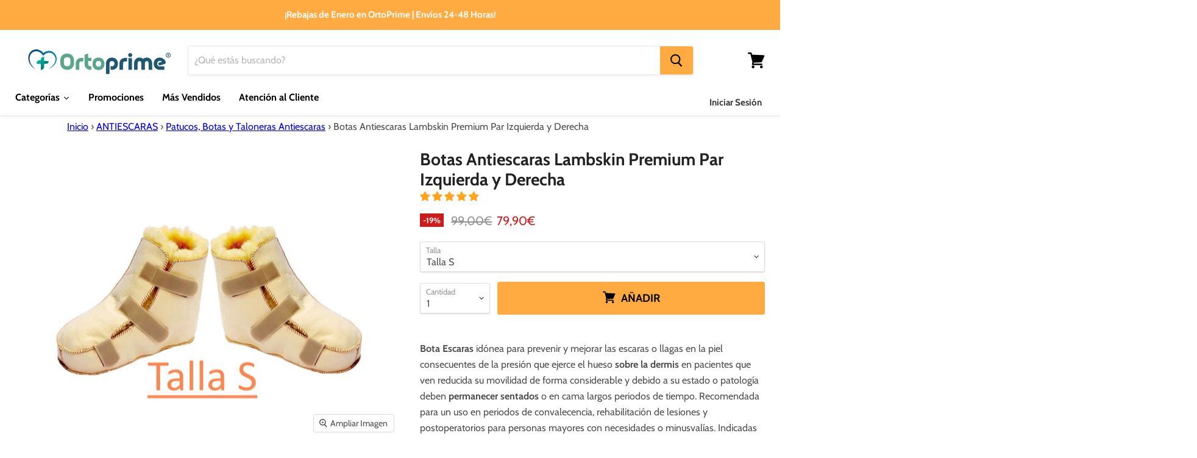

--- FILE ---
content_type: text/html; charset=utf-8
request_url: https://ortoprime.es/products/botas-antiescaras-lambskin-premium-pack-izquierda-y-derecha
body_size: 68375
content:
<!doctype html>
<html class="no-js no-touch" lang="es">
  <head>
    <script>window['otkConsent'] = {"security_storage":true,"functionality_storage":true,"ad_user_data":true,"ad_personalization":true,"ad_storage":true,"analytics_storage":true,"personalization_storage":true,"ads_data_redaction":true,"url_passthrough":true,"shop":"orto-salud.myshopify.com"};function _gtag(){dataLayer.push(arguments)}window.dataLayer=window.dataLayer||[],function(e,t){e.otCookiesGCM={},e.otCookiesGCM={url_passthrough:!1,ads_data_redaction:!1,config:{ad_user_data:"denied",ad_personalization:"denied",ad_storage:"denied",analytics_storage:"denied",functionality_storage:"denied",personalization_storage:"denied",security_storage:"denied",wait_for_update:500, region: ["BE","BG","CZ","DK","DE","EE","IE","GR","ES","FR","HR","IT","CY","LV","LT","LU","HU","MT","NL","AT","PL","PT","RO","SI","SK","FI","SE","UK","GB","IS","LI","NO","CH","ME","MK","AL","RS","TR","BA","AM","AZ","BY","MD","GE","UA"],}};const a=e.otkConsent;let o=function(e,t){const a=e+"=",o=decodeURIComponent(t.cookie),n=o.split(";");for(let e=0;e<n.length;e++){let t=n[e];for(;" "===t.charAt(0);)t=t.substring(1);if(0===t.indexOf(a))return t.substring(a.length,t.length)}return""}("cookiesNotification",t);_gtag("consent","default",e.otCookiesGCM.config);let n=!0;if(o){o=JSON.parse(o);const t=o[0].categoriesSelected;n=!t.includes("marketing"),e.otCookiesGCM.config={ad_user_data:a.ad_user_data&&t.includes("marketing")?"granted":"denied",ad_personalization:a.ad_personalization&&t.includes("marketing")?"granted":"denied",ad_storage:a.ad_storage&&t.includes("marketing")?"granted":"denied",analytics_storage:a.analytics_storage&&t.includes("analytics")?"granted":"denied",functionality_storage:a.functionality_storage&&t.includes("necessary")?"granted":"denied",personalization_storage:a.personalization_storage&&t.includes("preferences")?"granted":"denied",security_storage:a.security_storage&&t.includes("necessary")?"granted":"denied"},_gtag("consent","update",e.otCookiesGCM.config),_gtag({event:"OMG-cookie-GCM-update",data:e.otCookiesGCM.config})}e.otCookiesGCM.ads_data_redaction=e.otkConsent.ads_data_redaction&&n,e.otCookiesGCM.url_passthrough=e.otkConsent.url_passthrough,e.otCookiesGCM.ads_data_redaction&&_gtag("set","ads_data_redaction",e.otCookiesGCM.ads_data_redaction),e.otCookiesGCM.url_passthrough&&_gtag("set","url_passthrough",e.otCookiesGCM.url_passthrough)}(window,document);</script>
    <!-- Taboola Pixel Code -->
<script>
    _tfa.push({notify: 'event', name: 'make_purchase', id: 1452744, orderid: '', currency: '', revenue: '', quantity: ''});
</script>
<!-- End of Taboola Pixel Code -->
    <!-- Taboola Pixel Code -->
<script type='text/javascript'>
  window._tfa = window._tfa || [];
  window._tfa.push({notify: 'event', name: 'page_view', id: 1452744});
  !function (t, f, a, x) {
         if (!document.getElementById(x)) {
            t.async = 1;t.src = a;t.id=x;f.parentNode.insertBefore(t, f);
         }
  }(document.createElement('script'),
  document.getElementsByTagName('script')[0],
  '//cdn.taboola.com/libtrc/unip/1452744/tfa.js',
  'tb_tfa_script');
</script>

<script>window.performance && window.performance.mark && window.performance.mark('shopify.content_for_header.start');</script><meta name="google-site-verification" content="WtCl6RCypi_1ygZaZe6g-Iwrp01Bug_dy35VwlMUA4k">
<meta id="shopify-digital-wallet" name="shopify-digital-wallet" content="/7974420580/digital_wallets/dialog">
<link rel="alternate" type="application/json+oembed" href="https://ortoprime.es/products/botas-antiescaras-lambskin-premium-pack-izquierda-y-derecha.oembed">
<script async="async" src="/checkouts/internal/preloads.js?locale=es-ES"></script>
<script id="shopify-features" type="application/json">{"accessToken":"cbb5ca28f2e1bccdbc5e91607624e5b8","betas":["rich-media-storefront-analytics"],"domain":"ortoprime.es","predictiveSearch":true,"shopId":7974420580,"locale":"es"}</script>
<script>var Shopify = Shopify || {};
Shopify.shop = "orto-salud.myshopify.com";
Shopify.locale = "es";
Shopify.currency = {"active":"EUR","rate":"1.0"};
Shopify.country = "ES";
Shopify.theme = {"name":"DESCUENTOS DE ENERO","id":187442889030,"schema_name":"Empire","schema_version":"5.7.1","theme_store_id":null,"role":"main"};
Shopify.theme.handle = "null";
Shopify.theme.style = {"id":null,"handle":null};
Shopify.cdnHost = "ortoprime.es/cdn";
Shopify.routes = Shopify.routes || {};
Shopify.routes.root = "/";</script>
<script type="module">!function(o){(o.Shopify=o.Shopify||{}).modules=!0}(window);</script>
<script>!function(o){function n(){var o=[];function n(){o.push(Array.prototype.slice.apply(arguments))}return n.q=o,n}var t=o.Shopify=o.Shopify||{};t.loadFeatures=n(),t.autoloadFeatures=n()}(window);</script>
<script id="shop-js-analytics" type="application/json">{"pageType":"product"}</script>
<script defer="defer" async type="module" src="//ortoprime.es/cdn/shopifycloud/shop-js/modules/v2/client.init-shop-cart-sync_2Gr3Q33f.es.esm.js"></script>
<script defer="defer" async type="module" src="//ortoprime.es/cdn/shopifycloud/shop-js/modules/v2/chunk.common_noJfOIa7.esm.js"></script>
<script defer="defer" async type="module" src="//ortoprime.es/cdn/shopifycloud/shop-js/modules/v2/chunk.modal_Deo2FJQo.esm.js"></script>
<script type="module">
  await import("//ortoprime.es/cdn/shopifycloud/shop-js/modules/v2/client.init-shop-cart-sync_2Gr3Q33f.es.esm.js");
await import("//ortoprime.es/cdn/shopifycloud/shop-js/modules/v2/chunk.common_noJfOIa7.esm.js");
await import("//ortoprime.es/cdn/shopifycloud/shop-js/modules/v2/chunk.modal_Deo2FJQo.esm.js");

  window.Shopify.SignInWithShop?.initShopCartSync?.({"fedCMEnabled":true,"windoidEnabled":true});

</script>
<script>(function() {
  var isLoaded = false;
  function asyncLoad() {
    if (isLoaded) return;
    isLoaded = true;
    var urls = ["https:\/\/static.klaviyo.com\/onsite\/js\/klaviyo.js?company_id=PwFLPG\u0026shop=orto-salud.myshopify.com","https:\/\/static.klaviyo.com\/onsite\/js\/klaviyo.js?company_id=U9HaKU\u0026shop=orto-salud.myshopify.com","https:\/\/eu1-search.doofinder.com\/5\/script\/8a35022645743aa367aab2ff8604e904.js?shop=orto-salud.myshopify.com","https:\/\/outsellapp.com\/app\/bundleTYPage.js?shop=orto-salud.myshopify.com","https:\/\/cdn.shopify.com\/s\/files\/1\/0079\/7442\/0580\/t\/53\/assets\/zendesk-embeddable.js?v=1691760116\u0026shop=orto-salud.myshopify.com","https:\/\/gcdn.incartupsell.com\/heehj-a_AsWSddh6n_JJRELs_u.js?c=1765862544\u0026shop=orto-salud.myshopify.com"];
    for (var i = 0; i < urls.length; i++) {
      var s = document.createElement('script');
      s.type = 'text/javascript';
      s.async = true;
      s.src = urls[i];
      var x = document.getElementsByTagName('script')[0];
      x.parentNode.insertBefore(s, x);
    }
  };
  if(window.attachEvent) {
    window.attachEvent('onload', asyncLoad);
  } else {
    window.addEventListener('load', asyncLoad, false);
  }
})();</script>
<script id="__st">var __st={"a":7974420580,"offset":3600,"reqid":"0d293143-79a2-4158-be97-267e3c9766a1-1769199873","pageurl":"ortoprime.es\/products\/botas-antiescaras-lambskin-premium-pack-izquierda-y-derecha","u":"a2ddd544b0f2","p":"product","rtyp":"product","rid":4367245344866};</script>
<script>window.ShopifyPaypalV4VisibilityTracking = true;</script>
<script id="captcha-bootstrap">!function(){'use strict';const t='contact',e='account',n='new_comment',o=[[t,t],['blogs',n],['comments',n],[t,'customer']],c=[[e,'customer_login'],[e,'guest_login'],[e,'recover_customer_password'],[e,'create_customer']],r=t=>t.map((([t,e])=>`form[action*='/${t}']:not([data-nocaptcha='true']) input[name='form_type'][value='${e}']`)).join(','),a=t=>()=>t?[...document.querySelectorAll(t)].map((t=>t.form)):[];function s(){const t=[...o],e=r(t);return a(e)}const i='password',u='form_key',d=['recaptcha-v3-token','g-recaptcha-response','h-captcha-response',i],f=()=>{try{return window.sessionStorage}catch{return}},m='__shopify_v',_=t=>t.elements[u];function p(t,e,n=!1){try{const o=window.sessionStorage,c=JSON.parse(o.getItem(e)),{data:r}=function(t){const{data:e,action:n}=t;return t[m]||n?{data:e,action:n}:{data:t,action:n}}(c);for(const[e,n]of Object.entries(r))t.elements[e]&&(t.elements[e].value=n);n&&o.removeItem(e)}catch(o){console.error('form repopulation failed',{error:o})}}const l='form_type',E='cptcha';function T(t){t.dataset[E]=!0}const w=window,h=w.document,L='Shopify',v='ce_forms',y='captcha';let A=!1;((t,e)=>{const n=(g='f06e6c50-85a8-45c8-87d0-21a2b65856fe',I='https://cdn.shopify.com/shopifycloud/storefront-forms-hcaptcha/ce_storefront_forms_captcha_hcaptcha.v1.5.2.iife.js',D={infoText:'Protegido por hCaptcha',privacyText:'Privacidad',termsText:'Términos'},(t,e,n)=>{const o=w[L][v],c=o.bindForm;if(c)return c(t,g,e,D).then(n);var r;o.q.push([[t,g,e,D],n]),r=I,A||(h.body.append(Object.assign(h.createElement('script'),{id:'captcha-provider',async:!0,src:r})),A=!0)});var g,I,D;w[L]=w[L]||{},w[L][v]=w[L][v]||{},w[L][v].q=[],w[L][y]=w[L][y]||{},w[L][y].protect=function(t,e){n(t,void 0,e),T(t)},Object.freeze(w[L][y]),function(t,e,n,w,h,L){const[v,y,A,g]=function(t,e,n){const i=e?o:[],u=t?c:[],d=[...i,...u],f=r(d),m=r(i),_=r(d.filter((([t,e])=>n.includes(e))));return[a(f),a(m),a(_),s()]}(w,h,L),I=t=>{const e=t.target;return e instanceof HTMLFormElement?e:e&&e.form},D=t=>v().includes(t);t.addEventListener('submit',(t=>{const e=I(t);if(!e)return;const n=D(e)&&!e.dataset.hcaptchaBound&&!e.dataset.recaptchaBound,o=_(e),c=g().includes(e)&&(!o||!o.value);(n||c)&&t.preventDefault(),c&&!n&&(function(t){try{if(!f())return;!function(t){const e=f();if(!e)return;const n=_(t);if(!n)return;const o=n.value;o&&e.removeItem(o)}(t);const e=Array.from(Array(32),(()=>Math.random().toString(36)[2])).join('');!function(t,e){_(t)||t.append(Object.assign(document.createElement('input'),{type:'hidden',name:u})),t.elements[u].value=e}(t,e),function(t,e){const n=f();if(!n)return;const o=[...t.querySelectorAll(`input[type='${i}']`)].map((({name:t})=>t)),c=[...d,...o],r={};for(const[a,s]of new FormData(t).entries())c.includes(a)||(r[a]=s);n.setItem(e,JSON.stringify({[m]:1,action:t.action,data:r}))}(t,e)}catch(e){console.error('failed to persist form',e)}}(e),e.submit())}));const S=(t,e)=>{t&&!t.dataset[E]&&(n(t,e.some((e=>e===t))),T(t))};for(const o of['focusin','change'])t.addEventListener(o,(t=>{const e=I(t);D(e)&&S(e,y())}));const B=e.get('form_key'),M=e.get(l),P=B&&M;t.addEventListener('DOMContentLoaded',(()=>{const t=y();if(P)for(const e of t)e.elements[l].value===M&&p(e,B);[...new Set([...A(),...v().filter((t=>'true'===t.dataset.shopifyCaptcha))])].forEach((e=>S(e,t)))}))}(h,new URLSearchParams(w.location.search),n,t,e,['guest_login'])})(!0,!0)}();</script>
<script integrity="sha256-4kQ18oKyAcykRKYeNunJcIwy7WH5gtpwJnB7kiuLZ1E=" data-source-attribution="shopify.loadfeatures" defer="defer" src="//ortoprime.es/cdn/shopifycloud/storefront/assets/storefront/load_feature-a0a9edcb.js" crossorigin="anonymous"></script>
<script data-source-attribution="shopify.dynamic_checkout.dynamic.init">var Shopify=Shopify||{};Shopify.PaymentButton=Shopify.PaymentButton||{isStorefrontPortableWallets:!0,init:function(){window.Shopify.PaymentButton.init=function(){};var t=document.createElement("script");t.src="https://ortoprime.es/cdn/shopifycloud/portable-wallets/latest/portable-wallets.es.js",t.type="module",document.head.appendChild(t)}};
</script>
<script data-source-attribution="shopify.dynamic_checkout.buyer_consent">
  function portableWalletsHideBuyerConsent(e){var t=document.getElementById("shopify-buyer-consent"),n=document.getElementById("shopify-subscription-policy-button");t&&n&&(t.classList.add("hidden"),t.setAttribute("aria-hidden","true"),n.removeEventListener("click",e))}function portableWalletsShowBuyerConsent(e){var t=document.getElementById("shopify-buyer-consent"),n=document.getElementById("shopify-subscription-policy-button");t&&n&&(t.classList.remove("hidden"),t.removeAttribute("aria-hidden"),n.addEventListener("click",e))}window.Shopify?.PaymentButton&&(window.Shopify.PaymentButton.hideBuyerConsent=portableWalletsHideBuyerConsent,window.Shopify.PaymentButton.showBuyerConsent=portableWalletsShowBuyerConsent);
</script>
<script data-source-attribution="shopify.dynamic_checkout.cart.bootstrap">document.addEventListener("DOMContentLoaded",(function(){function t(){return document.querySelector("shopify-accelerated-checkout-cart, shopify-accelerated-checkout")}if(t())Shopify.PaymentButton.init();else{new MutationObserver((function(e,n){t()&&(Shopify.PaymentButton.init(),n.disconnect())})).observe(document.body,{childList:!0,subtree:!0})}}));
</script>

<script>window.performance && window.performance.mark && window.performance.mark('shopify.content_for_header.end');</script>
   





<link rel="alternate" hreflang="es" href="https://ortoprime.es/products/botas-antiescaras-lambskin-premium-pack-izquierda-y-derecha">
<link rel="alternate" hreflang="pt" href="https://ortoprime.pt/products/botas-antiescaras-lambskin-premium-pack-izquierda-y-derecha">
<link rel="alternate" hreflang="it" href="https://ortoprime.it/products/botas-antiescaras-lambskin-premium-pack-izquierda-y-derecha">
<link rel="alternate" hreflang="fr" href="https://ortoprime.fr/products/botas-antiescaras-lambskin-premium-pack-izquierda-y-derecha">
<link rel="alternate" hreflang="de" href="https://ortoprime.de/products/botas-antiescaras-lambskin-premium-pack-izquierda-y-derecha">
<link rel="alternate" hreflang="nl" href="https://ortoprime.nl/products/botas-antiescaras-lambskin-premium-pack-izquierda-y-derecha">
<link rel="alternate" hreflang="x-default" href="https://ortoprime.es/products/botas-antiescaras-lambskin-premium-pack-izquierda-y-derecha">



    
<!-- End of Taboola Pixel Code -->
    <!-- Global site tag (gtag.js) - Google Analytics -->
<!--<script async src="https://www.googletagmanager.com/gtag/js?id=G-LM1V61KSP8"></script>
<script>
  window.dataLayer = window.dataLayer || [];
  function gtag(){dataLayer.push(arguments);}
  gtag('js', new Date());

  gtag('config', 'G-LM1V61KSP8');
</script>-->
    <meta charset="utf-8">
    <meta http-equiv="x-ua-compatible" content="IE=edge">

    <link rel="preconnect" href="https://cdn.shopify.com">
    <link rel="preconnect" href="https://fonts.shopifycdn.com">
    <link rel="preconnect" href="https://v.shopify.com">
    <link rel="preconnect" href="https://cdn.shopifycloud.com">

    <link rel="preload" href="https://fonts.shopifycdn.com/cabin/cabin_n7.3703a1f5733b06a58cf91470aca19cfd07978070.woff2?h1=b3J0b3ByaW1lLmVz&hmac=6d5eb61aec874443fc08b4bc3b3e15a9c66358d358afddc68528553fe6975f7c" as="font" type="font/woff" crossorigin>
    <link rel="preload"	href="https://fonts.shopifycdn.com/cabin/cabin_n4.90cfc8efed7ff88f02d58b22d38933ec75887560.woff2?h1=b3J0b3ByaW1lLmVz&hmac=a544811184efcacacd92e9a0afd24c72cb66b211f04dde747ea16bf5a2f698c6" as="font" type="font/woff2" crossorigin>

<!-- NO INDEX COLLECTION/ALL -->   

<!-- END NO INDEX COLLECTION/ALL -->

<!-- NO INDEX TAGGS --> 

<!-- END NO INDEX TAGGS -->
    
<!-- STYLE BREADCRUMBS -->

  <style>
    @media (min-width: 1000px) {
      .breadcrumb {
          margin-top: 10px;
          margin-left: 110px;
      }
    }

    @media (max-width: 1000px) {
      .breadcrumb {
          margin-top: 17px !important;
          margin-bottom: 17px !important;
          margin-left: 10px !important;
          margin-right: 10px !important;
      }
    }
  </style>

<!-- END STYLE BREADCRUMBS -->
    
    <title>Par de Botas Antiescaras Lambskin Lana Natural ¡Envió Gratis! — OrtoPrime</title>

    
    <meta name="description" content="Par Bota Antiescaras Lambskin Natural ✅ PREVENCIÓN ULCERAS Ortoprime.es Ortopedia Online | Botas de Escaras Fabricación Española ✅ ¡ENVÍO GRATIS!">
    

    
  <link rel="shortcut icon" href="//ortoprime.es/cdn/shop/files/ORTOPRIME_logo_5753af86-94aa-4ee6-94ab-e8cdf83d2da5_32x32.png?v=1613718243" type="image/png">


    
    <link rel="canonical" href="https://ortoprime.es/products/botas-antiescaras-lambskin-premium-pack-izquierda-y-derecha" />
    

    <meta name="viewport" content="width=device-width">

    
    















<meta property="og:site_name" content="OrtoPrime">
<meta property="og:url" content="https://ortoprime.es/products/botas-antiescaras-lambskin-premium-pack-izquierda-y-derecha">
<meta property="og:title" content="Botas Antiescaras Lambskin Premium Par Izquierda y Derecha">
<meta property="og:type" content="website">
<meta property="og:description" content="Par Bota Antiescaras Lambskin Natural ✅ PREVENCIÓN ULCERAS Ortoprime.es Ortopedia Online | Botas de Escaras Fabricación Española ✅ ¡ENVÍO GRATIS!">




    
    
    

    
    
    <meta
      property="og:image"
      content="https://ortoprime.es/cdn/shop/products/pack-par-botas-antiescaras-lambskin-lana-natural-ortopedia-online2-ortoprime.es_1200x749.jpg?v=1655813885"
    />
    <meta
      property="og:image:secure_url"
      content="https://ortoprime.es/cdn/shop/products/pack-par-botas-antiescaras-lambskin-lana-natural-ortopedia-online2-ortoprime.es_1200x749.jpg?v=1655813885"
    />
    <meta property="og:image:width" content="1200" />
    <meta property="og:image:height" content="749" />
    
    
    <meta property="og:image:alt" content="pack-par-de-botas-antiescaras-lambskin-lana-natural-ortoprime" />
  
















<meta name="twitter:title" content="Par de Botas Antiescaras Lambskin Lana Natural ¡Envió Gratis!">
<meta name="twitter:description" content="Par Bota Antiescaras Lambskin Natural ✅ PREVENCIÓN ULCERAS Ortoprime.es Ortopedia Online | Botas de Escaras Fabricación Española ✅ ¡ENVÍO GRATIS!">


    
    
    
      
      
      <meta name="twitter:card" content="summary_large_image">
    
    
    <meta
      property="twitter:image"
      content="https://ortoprime.es/cdn/shop/products/pack-par-botas-antiescaras-lambskin-lana-natural-ortopedia-online2-ortoprime.es_1200x600_crop_center.jpg?v=1655813885"
    />
    <meta property="twitter:image:width" content="1200" />
    <meta property="twitter:image:height" content="600" />
    
    
    <meta property="twitter:image:alt" content="pack-par-de-botas-antiescaras-lambskin-lana-natural-ortoprime" />
  



    <link rel="preload" href="//ortoprime.es/cdn/fonts/cabin/cabin_n7.255204a342bfdbc9ae2017bd4e6a90f8dbb2f561.woff2" as="font" crossorigin="anonymous">
    <link rel="preload" as="style" href="//ortoprime.es/cdn/shop/t/192/assets/theme.css?v=109877553231231643311768936497">

          <script>window.performance && window.performance.mark && window.performance.mark('shopify.content_for_header.start');</script><meta name="google-site-verification" content="WtCl6RCypi_1ygZaZe6g-Iwrp01Bug_dy35VwlMUA4k">
<meta id="shopify-digital-wallet" name="shopify-digital-wallet" content="/7974420580/digital_wallets/dialog">
<link rel="alternate" type="application/json+oembed" href="https://ortoprime.es/products/botas-antiescaras-lambskin-premium-pack-izquierda-y-derecha.oembed">
<script async="async" data-src="/checkouts/internal/preloads.js?locale=es-ES"></script>
<script id="shopify-features" type="application/json">{"accessToken":"cbb5ca28f2e1bccdbc5e91607624e5b8","betas":["rich-media-storefront-analytics"],"domain":"ortoprime.es","predictiveSearch":true,"shopId":7974420580,"locale":"es"}</script>
<script>var Shopify = Shopify || {};
Shopify.shop = "orto-salud.myshopify.com";
Shopify.locale = "es";
Shopify.currency = {"active":"EUR","rate":"1.0"};
Shopify.country = "ES";
Shopify.theme = {"name":"DESCUENTOS DE ENERO","id":187442889030,"schema_name":"Empire","schema_version":"5.7.1","theme_store_id":null,"role":"main"};
Shopify.theme.handle = "null";
Shopify.theme.style = {"id":null,"handle":null};
Shopify.cdnHost = "ortoprime.es/cdn";
Shopify.routes = Shopify.routes || {};
Shopify.routes.root = "/";</script>
<script type="module">!function(o){(o.Shopify=o.Shopify||{}).modules=!0}(window);</script>
<script>!function(o){function n(){var o=[];function n(){o.push(Array.prototype.slice.apply(arguments))}return n.q=o,n}var t=o.Shopify=o.Shopify||{};t.loadFeatures=n(),t.autoloadFeatures=n()}(window);</script>
<script id="shop-js-analytics" type="application/json">{"pageType":"product"}</script>
<script defer="defer" async type="module" data-src="//ortoprime.es/cdn/shopifycloud/shop-js/modules/v2/client.init-shop-cart-sync_2Gr3Q33f.es.esm.js"></script>
<script defer="defer" async type="module" data-src="//ortoprime.es/cdn/shopifycloud/shop-js/modules/v2/chunk.common_noJfOIa7.esm.js"></script>
<script defer="defer" async type="module" data-src="//ortoprime.es/cdn/shopifycloud/shop-js/modules/v2/chunk.modal_Deo2FJQo.esm.js"></script>
<script type="module">
  await import("//ortoprime.es/cdn/shopifycloud/shop-js/modules/v2/client.init-shop-cart-sync_2Gr3Q33f.es.esm.js");
await import("//ortoprime.es/cdn/shopifycloud/shop-js/modules/v2/chunk.common_noJfOIa7.esm.js");
await import("//ortoprime.es/cdn/shopifycloud/shop-js/modules/v2/chunk.modal_Deo2FJQo.esm.js");

  window.Shopify.SignInWithShop?.initShopCartSync?.({"fedCMEnabled":true,"windoidEnabled":true});

</script>
<script>(function() {
  var isLoaded = false;
  function asyncLoad() {
    if (isLoaded) return;
    isLoaded = true;
    var urls = ["https:\/\/static.klaviyo.com\/onsite\/js\/klaviyo.js?company_id=PwFLPG\u0026shop=orto-salud.myshopify.com","https:\/\/static.klaviyo.com\/onsite\/js\/klaviyo.js?company_id=U9HaKU\u0026shop=orto-salud.myshopify.com","https:\/\/eu1-search.doofinder.com\/5\/script\/8a35022645743aa367aab2ff8604e904.js?shop=orto-salud.myshopify.com","https:\/\/outsellapp.com\/app\/bundleTYPage.js?shop=orto-salud.myshopify.com","https:\/\/cdn.shopify.com\/s\/files\/1\/0079\/7442\/0580\/t\/53\/assets\/zendesk-embeddable.js?v=1691760116\u0026shop=orto-salud.myshopify.com","https:\/\/gcdn.incartupsell.com\/heehj-a_AsWSddh6n_JJRELs_u.js?c=1765862544\u0026shop=orto-salud.myshopify.com"];
    for (var i = 0; i < urls.length; i++) {
      var s = document.createElement('script');
      s.type = 'text/javascript';
      s.async = true;
      s.src = urls[i];
      var x = document.getElementsByTagName('script')[0];
      x.parentNode.insertBefore(s, x);
    }
  };
  document.addEventListener('StartAsyncLoading',function(event){asyncLoad();});if(window.attachEvent) {
    window.attachEvent('onload', function(){});
  } else {
    window.addEventListener('load', function(){}, false);
  }
})();</script>
<script id="__st">var __st={"a":7974420580,"offset":3600,"reqid":"0d293143-79a2-4158-be97-267e3c9766a1-1769199873","pageurl":"ortoprime.es\/products\/botas-antiescaras-lambskin-premium-pack-izquierda-y-derecha","u":"a2ddd544b0f2","p":"product","rtyp":"product","rid":4367245344866};</script>
<script>window.ShopifyPaypalV4VisibilityTracking = true;</script>
<script id="captcha-bootstrap">!function(){'use strict';const t='contact',e='account',n='new_comment',o=[[t,t],['blogs',n],['comments',n],[t,'customer']],c=[[e,'customer_login'],[e,'guest_login'],[e,'recover_customer_password'],[e,'create_customer']],r=t=>t.map((([t,e])=>`form[action*='/${t}']:not([data-nocaptcha='true']) input[name='form_type'][value='${e}']`)).join(','),a=t=>()=>t?[...document.querySelectorAll(t)].map((t=>t.form)):[];function s(){const t=[...o],e=r(t);return a(e)}const i='password',u='form_key',d=['recaptcha-v3-token','g-recaptcha-response','h-captcha-response',i],f=()=>{try{return window.sessionStorage}catch{return}},m='__shopify_v',_=t=>t.elements[u];function p(t,e,n=!1){try{const o=window.sessionStorage,c=JSON.parse(o.getItem(e)),{data:r}=function(t){const{data:e,action:n}=t;return t[m]||n?{data:e,action:n}:{data:t,action:n}}(c);for(const[e,n]of Object.entries(r))t.elements[e]&&(t.elements[e].value=n);n&&o.removeItem(e)}catch(o){console.error('form repopulation failed',{error:o})}}const l='form_type',E='cptcha';function T(t){t.dataset[E]=!0}const w=window,h=w.document,L='Shopify',v='ce_forms',y='captcha';let A=!1;((t,e)=>{const n=(g='f06e6c50-85a8-45c8-87d0-21a2b65856fe',I='https://cdn.shopify.com/shopifycloud/storefront-forms-hcaptcha/ce_storefront_forms_captcha_hcaptcha.v1.5.2.iife.js',D={infoText:'Protegido por hCaptcha',privacyText:'Privacidad',termsText:'Términos'},(t,e,n)=>{const o=w[L][v],c=o.bindForm;if(c)return c(t,g,e,D).then(n);var r;o.q.push([[t,g,e,D],n]),r=I,A||(h.body.append(Object.assign(h.createElement('script'),{id:'captcha-provider',async:!0,src:r})),A=!0)});var g,I,D;w[L]=w[L]||{},w[L][v]=w[L][v]||{},w[L][v].q=[],w[L][y]=w[L][y]||{},w[L][y].protect=function(t,e){n(t,void 0,e),T(t)},Object.freeze(w[L][y]),function(t,e,n,w,h,L){const[v,y,A,g]=function(t,e,n){const i=e?o:[],u=t?c:[],d=[...i,...u],f=r(d),m=r(i),_=r(d.filter((([t,e])=>n.includes(e))));return[a(f),a(m),a(_),s()]}(w,h,L),I=t=>{const e=t.target;return e instanceof HTMLFormElement?e:e&&e.form},D=t=>v().includes(t);t.addEventListener('submit',(t=>{const e=I(t);if(!e)return;const n=D(e)&&!e.dataset.hcaptchaBound&&!e.dataset.recaptchaBound,o=_(e),c=g().includes(e)&&(!o||!o.value);(n||c)&&t.preventDefault(),c&&!n&&(function(t){try{if(!f())return;!function(t){const e=f();if(!e)return;const n=_(t);if(!n)return;const o=n.value;o&&e.removeItem(o)}(t);const e=Array.from(Array(32),(()=>Math.random().toString(36)[2])).join('');!function(t,e){_(t)||t.append(Object.assign(document.createElement('input'),{type:'hidden',name:u})),t.elements[u].value=e}(t,e),function(t,e){const n=f();if(!n)return;const o=[...t.querySelectorAll(`input[type='${i}']`)].map((({name:t})=>t)),c=[...d,...o],r={};for(const[a,s]of new FormData(t).entries())c.includes(a)||(r[a]=s);n.setItem(e,JSON.stringify({[m]:1,action:t.action,data:r}))}(t,e)}catch(e){console.error('failed to persist form',e)}}(e),e.submit())}));const S=(t,e)=>{t&&!t.dataset[E]&&(n(t,e.some((e=>e===t))),T(t))};for(const o of['focusin','change'])t.addEventListener(o,(t=>{const e=I(t);D(e)&&S(e,y())}));const B=e.get('form_key'),M=e.get(l),P=B&&M;t.addEventListener('DOMContentLoaded',(()=>{const t=y();if(P)for(const e of t)e.elements[l].value===M&&p(e,B);[...new Set([...A(),...v().filter((t=>'true'===t.dataset.shopifyCaptcha))])].forEach((e=>S(e,t)))}))}(h,new URLSearchParams(w.location.search),n,t,e,['guest_login'])})(!0,!0)}();</script>
<script integrity="sha256-4kQ18oKyAcykRKYeNunJcIwy7WH5gtpwJnB7kiuLZ1E=" data-source-attribution="shopify.loadfeatures" defer="defer" data-src="//ortoprime.es/cdn/shopifycloud/storefront/assets/storefront/load_feature-a0a9edcb.js" crossorigin="anonymous"></script>
<script data-source-attribution="shopify.dynamic_checkout.dynamic.init">var Shopify=Shopify||{};Shopify.PaymentButton=Shopify.PaymentButton||{isStorefrontPortableWallets:!0,init:function(){window.Shopify.PaymentButton.init=function(){};var t=document.createElement("script");t.data-src="https://ortoprime.es/cdn/shopifycloud/portable-wallets/latest/portable-wallets.es.js",t.type="module",document.head.appendChild(t)}};
</script>
<script data-source-attribution="shopify.dynamic_checkout.buyer_consent">
  function portableWalletsHideBuyerConsent(e){var t=document.getElementById("shopify-buyer-consent"),n=document.getElementById("shopify-subscription-policy-button");t&&n&&(t.classList.add("hidden"),t.setAttribute("aria-hidden","true"),n.removeEventListener("click",e))}function portableWalletsShowBuyerConsent(e){var t=document.getElementById("shopify-buyer-consent"),n=document.getElementById("shopify-subscription-policy-button");t&&n&&(t.classList.remove("hidden"),t.removeAttribute("aria-hidden"),n.addEventListener("click",e))}window.Shopify?.PaymentButton&&(window.Shopify.PaymentButton.hideBuyerConsent=portableWalletsHideBuyerConsent,window.Shopify.PaymentButton.showBuyerConsent=portableWalletsShowBuyerConsent);
</script>
<script data-source-attribution="shopify.dynamic_checkout.cart.bootstrap">document.addEventListener("DOMContentLoaded",(function(){function t(){return document.querySelector("shopify-accelerated-checkout-cart, shopify-accelerated-checkout")}if(t())Shopify.PaymentButton.init();else{new MutationObserver((function(e,n){t()&&(Shopify.PaymentButton.init(),n.disconnect())})).observe(document.body,{childList:!0,subtree:!0})}}));
</script>
<!-- placeholder 0d57a49bc022ff93 --><script>window.performance && window.performance.mark && window.performance.mark('shopify.content_for_header.end');</script>
    
    <!-- "snippets/vitals-loader.liquid" was not rendered, the associated app was uninstalled -->
        

    <link href="//ortoprime.es/cdn/shop/t/192/assets/theme.css?v=109877553231231643311768936497" rel="stylesheet" type="text/css" media="all" />
    <link type="text/css" href="//ortoprime.es/cdn/shop/t/192/assets/own.scss.css?v=173556439233801842691768936894" rel="stylesheet">
    <script>
      window.Theme = window.Theme || {};
      window.Theme.routes = {
        "root_url": "/",
        "account_url": "/account",
        "account_login_url": "/account/login",
        "account_logout_url": "/account/logout",
        "account_register_url": "/account/register",
        "account_addresses_url": "/account/addresses",
        "collections_url": "/collections",
        "all_products_collection_url": "/collections/all",
        "search_url": "/search",
        "cart_url": "/cart",
        "cart_add_url": "/cart/add",
        "cart_change_url": "/cart/change",
        "cart_clear_url": "/cart/clear",
        "product_recommendations_url": "/recommendations/products",
      };
    </script>
      <script>
      if(typeof window.csapps === 'undefined'){
        
        
        window.csapps = {
          shop_slug: "orto-salud",
          store_id: "orto-salud.myshopify.com",
          store_domain: "ortoprime.es",
          money_format: "{{amount_with_comma_separator}}€",
          cart: null,
          product: null,
          product_collections: null,
          product_variants: null,
          is_volume_discount: null,
          is_bundle_discount: null,
          bundle_class: '.aiod-bundle-discount-wrap',
          product_id: null,
          page_type: null,
          vd_url: 'https://aiod.cirkleinc.com',
          proxy_version: 'aiodPro',
          customer: null,
          currency_symbol: "€",
          currency_code: 'EUR',
          aiod_root_url: '',
          call_by_dev: '',
          aiod_lang_code: 'es',
        }
        window.csapps.page_type = "index";
        
        
        window.csapps.cart = {"note":null,"attributes":{},"original_total_price":0,"total_price":0,"total_discount":0,"total_weight":0.0,"item_count":0,"items":[],"requires_shipping":false,"currency":"EUR","items_subtotal_price":0,"cart_level_discount_applications":[],"checkout_charge_amount":0}
          if (typeof window.csapps.cart.items == "object") {
            for (var i = 0; i < window.csapps.cart.items.length; i++) {
              ["sku", "grams", "vendor", "url", "image", "handle", "requires_shipping", "product_type", "product_description"].map(function (a) {
                delete window.csapps.cart.items[i][a]
              })
            }
          }
        window.csapps.cart_collections = {}
        

        window.csapps.page_type = "product"
        window.csapps.product_id = "4367245344866";
        window.csapps.product = {"id":4367245344866,"title":"Botas Antiescaras Lambskin Premium Par Izquierda y Derecha","handle":"botas-antiescaras-lambskin-premium-pack-izquierda-y-derecha","description":"\u003cp class=\"characteristics_container\"\u003e\u003cstrong\u003eBota Escaras \u003c\/strong\u003eidónea para prevenir y mejorar las escaras o llagas en la piel consecuentes de la presión que ejerce el hueso\u003cspan\u003e \u003c\/span\u003e\u003cstrong\u003esobre la dermis\u003c\/strong\u003e\u003cspan\u003e \u003c\/span\u003een pacientes que ven reducida su movilidad de forma considerable y debido a su estado o patología deben\u003cspan\u003e \u003c\/span\u003e\u003cstrong\u003epermanecer sentados\u003c\/strong\u003e\u003cspan\u003e \u003c\/span\u003eo en cama largos periodos de tiempo. Recomendada para un uso en periodos de convalecencia, rehabilitación de lesiones y postoperatorios para personas\u003cspan\u003e \u003c\/span\u003emayores con necesidades\u003cspan\u003e \u003c\/span\u003eo minusvalías. Indicadas para Hombres, mujeres o niños.\u003c\/p\u003e\n\u003cp class=\"characteristics_container\"\u003e \u003c\/p\u003e\n\u003cp\u003e\u003ca style=\"margin-right: 6px; border: 1px solid #bee0d4; padding: 1% 2%; border radius: 2px; background: #5fa98f24;\" href=\"#ventajas\"\u003eVENTAJAS \u003c\/a\u003e\u003ca style=\"margin-right: 4px; border: 1px solid #bee0d4; padding: 1% 2%; border radius: 2px; background: #5fa98f24;\" href=\"#indicaciones\"\u003e INDICACIONES \u003c\/a\u003e\u003ca style=\"margin-right: 6px; border: 1px solid #bee0d4; padding: 1% 2%; border-radius: 2px; background: #5fa98f24;\" href=\"#detalles\"\u003e CARACTERISTICAS\u003c\/a\u003e \u003ca name=\"ventajas\" style=\"letter-spacing: 1px; font-weight: bolder; color: #5ba68d; padding-top: 45px !important; display: inherit;\"\u003eVENTAJAS\u003c\/a\u003e\u003c\/p\u003e\n\u003cp style=\"border-bottom: 1px solid #87bdab;\"\u003e \u003c\/p\u003e\n\u003ch2\u003eProtector de Pies\u003c\/h2\u003e\n\u003cul\u003e\n\u003cli\u003e\n\u003cstrong\u003ePROTECTOR TALÓN ANTIESCARAS\u003c\/strong\u003e: Especialmente diseñado para proteger y tratar las llagas o ulceras por presión. Cojín Antiescaras para silla de ruedas y cama, eliminan eficazmente la presión en la zona afectada - \u003cspan\u003e\u003cstrong\u003eMáxima \u003c\/strong\u003e\u003c\/span\u003e\u003cstrong\u003eProtección Asegurada\u003c\/strong\u003e.\u003c\/li\u003e\n\u003c\/ul\u003e\n\u003cul\u003e\n\u003cli\u003e\n\u003cstrong\u003eALIVIO DE LA PRESIÓN\u003c\/strong\u003e: La Salud del Paciente se verá mejorada debido a la sensación de confort y el alivio del dolor. Talonera protector Pies proporciona la Seguridad y Tranquilidad necesaria para un Correcto\u003cstrong\u003e - Descanso Diario.\u003c\/strong\u003e\n\u003c\/li\u003e\n\u003c\/ul\u003e\n\u003cul\u003e\n\u003cli\u003e\n\u003cstrong\u003eCOMODIDAD\u003c\/strong\u003e:  Confort gracias a  su cierre con velcro , el patuco de escaras protector de cama ortopédico se ajusta al tobillo del paciente evitando su extracción accidental mientras duerme - \u003cstrong\u003eTratamiento de Escaras\u003c\/strong\u003e.\u003c\/li\u003e\n\u003c\/ul\u003e\n\u003cul\u003e\n\u003cli\u003e\n\u003cstrong\u003eMATERIALES DE CALIDAD\u003c\/strong\u003e: Libre de Cromo, curtida con productos naturales que no irritan la piel. Función higroscópica,\u003cspan\u003e \u003c\/span\u003e\u003cstrong\u003eabsorbe la humedad\u003c\/strong\u003e\u003cspan\u003e \u003c\/span\u003egenerada por la transpiración y reduce la presión favoreciendo a la adecuada ventilación de la zona afectada. Para sillas de ruedas o camas de \u003cstrong\u003ehospital, geriátrico u hogar\u003c\/strong\u003e.\u003c\/li\u003e\n\u003c\/ul\u003e\n\u003cp\u003e\u003cimg style=\"display: block; margin-left: auto; margin-right: auto;\" height=\"315\" width=\"340\" src=\"https:\/\/cdn.shopify.com\/s\/files\/1\/0079\/7442\/0580\/files\/pack-par-botas-antiescaras-lambskin-lana-natural-talla-s_480x480.jpg?v=1665089591\" alt=\"\"\u003e\u003c\/p\u003e\n\u003cp\u003e\u003ca name=\"indicaciones\" style=\"letter-spacing: 2px; font-weight: bolder; color: #5ba68d; padding-top: 45px !important; display: inherit;\"\u003eINDICACIONES\u003c\/a\u003e\u003c\/p\u003e\n\u003cp style=\"border-bottom: 1px solid #87bdab;\"\u003e \u003c\/p\u003e\n\u003ch2\u003eBotas Lambskin Tallas\u003c\/h2\u003e\n\u003cp\u003e\u003cstrong\u003eBota Escaras ortopédica\u003c\/strong\u003e\u003cspan\u003e \u003c\/span\u003ese adapta perfectamente al peso y características del paciente que la usa. Aseguran la movilidad, la flexibilidad en el colchón y, como consecuencia, la comodidad del usuario. Ayuda a aliviar la presión de los pies hinchados, edemas, úlceras y llagas por presión -\u003cstrong\u003e\u003cspan\u003e \u003c\/span\u003eSalud y Cuidado Personal\u003c\/strong\u003e.\u003c\/p\u003e\n\u003cp\u003eCojín escaras Pie de prevención de ulceras por presión indicadas en postparto, fistulas, hemorroides o\u003cspan\u003e \u003c\/span\u003e\u003cstrong\u003eafecciones de tipo reumático\u003c\/strong\u003e.\u003c\/p\u003e\n\u003cul\u003e\n\u003cli\u003e\n\u003cstrong\u003eTalla S\u003c\/strong\u003e: Tallaje Pequeño de\u003cspan\u003e \u003c\/span\u003e\u003cspan\u003e28 a 32\u003c\/span\u003e.\u003c\/li\u003e\n\u003cli\u003e\n\u003cstrong\u003eTalla M\u003c\/strong\u003e: Talleje Mediano de\u003cspan\u003e \u003c\/span\u003e\u003cspan\u003e32 a 36\u003c\/span\u003e.\u003c\/li\u003e\n\u003cli\u003e\n\u003cstrong\u003eTalla L\u003c\/strong\u003e: Tallaje Grande de\u003cspan\u003e \u003c\/span\u003e\u003cspan\u003e36 a 40\u003c\/span\u003e.\u003c\/li\u003e\n\u003cli\u003e\n\u003cstrong\u003eTalla XL\u003c\/strong\u003e: Tallaje Muy Grande de\u003cspan\u003e \u003c\/span\u003e\u003cspan\u003e40 a 44\u003c\/span\u003e.\u003c\/li\u003e\n\u003c\/ul\u003e\n\u003cp\u003e\u003cimg style=\"display: block; margin-left: auto; margin-right: auto;\" height=\"314\" width=\"339\" src=\"https:\/\/cdn.shopify.com\/s\/files\/1\/0079\/7442\/0580\/files\/pack-par-botas-antiescaras-lambskin-lana-natural-talla-m_480x480.jpg?v=1665089620\" alt=\"\"\u003e\u003c\/p\u003e\n\u003cp\u003e\u003ca name=\"detalles\" style=\"letter-spacing: 2px; font-weight: bolder; color: #5ba68d; padding-top: 45px !important; display: inherit;\"\u003eCARACTERÍSTICAS\u003c\/a\u003e\u003c\/p\u003e\n\u003cp style=\"border-bottom: 1px solid #87bdab;\"\u003e \u003c\/p\u003e\n\u003ch3\u003e\u003cbr\u003e\u003c\/h3\u003e\n\u003ch2\u003e\u003cstrong\u003eBotas Antiescaras Lana Natural\u003c\/strong\u003e\u003c\/h2\u003e\n\u003cp\u003e✔ Composición Hipoalergénica.\u003c\/p\u003e\n\u003cp\u003e✔ Lavado en agua tibia 10º a 30º.\u003c\/p\u003e\n\u003cp\u003e✔ Protector Antiescaras eficaz en Post-operatorios.\u003c\/p\u003e\n\u003cp\u003e✔ Transpirable aporta un cómodo Descanso.\u003c\/p\u003e\n\u003cp\u003e\u003cspan\u003e✔ Lana de Merina Australiana Premium.\u003c\/span\u003e\u003c\/p\u003e\n\u003cp\u003e✔ Material de Alta Calidad y Durabilidad.\u003c\/p\u003e\n\u003cp\u003e\u003cspan\u003e✔ Disponible \u003cspan style=\"color: #0645ad;\"\u003e\u003cstrong\u003e\u003cspan style=\"text-decoration: underline;\"\u003e\u003ca data-mce-fragment=\"1\" title=\"bota-antiescaras-lambskin-premium-pie-izquierdo\" href=\"https:\/\/ortoprime.es\/products\/bota-antiescaras-lambskin-premium-pie-izquierdo\" style=\"color: #0645ad; text-decoration: underline;\"\u003e1 Bota Lambskin Pie \u003c\/a\u003e\u003ca data-mce-fragment=\"1\" title=\"bota-antiescaras-lambskin-premium-pie-izquierdo\" href=\"https:\/\/ortoprime.es\/products\/bota-antiescaras-lambskin-premium-pie-izquierdo\" style=\"color: #0645ad; text-decoration: underline;\"\u003eIzquierdo\u003c\/a\u003e\u003c\/span\u003e\u003c\/strong\u003e\u003c\/span\u003e\u003c\/span\u003e\u003c\/p\u003e\n\u003cp\u003e\u003cspan style=\"color: #000000;\"\u003e✔ Disponible \u003cspan style=\"text-decoration: underline; color: #0645ad;\"\u003e\u003cstrong data-mce-fragment=\"1\"\u003e \u003ca data-mce-fragment=\"1\" title=\"bota-antiescaras-lambskin-premium-lana-natural-pie-izquierdo\" href=\"https:\/\/ortoprime.es\/products\/bota-antiescaras-lambskin-premium-pie-derecho\" style=\"color: #0645ad; text-decoration: underline;\"\u003e1 Bota Lambskin Pie Derecho\u003c\/a\u003e\u003c\/strong\u003e\u003c\/span\u003e\u003c\/span\u003e\u003c\/p\u003e\n\u003cp\u003e\u003cspan style=\"color: #000000;\"\u003e\u003cspan style=\"text-decoration: underline; color: #0645ad;\"\u003e\u003cstrong data-mce-fragment=\"1\"\u003e\u003cimg style=\"display: block; margin-left: auto; margin-right: auto;\" height=\"315\" width=\"340\" src=\"https:\/\/cdn.shopify.com\/s\/files\/1\/0079\/7442\/0580\/files\/pack-par-botas-antiescaras-lambskin-lana-natural-talla-xl_480x480.jpg?v=1665089643\" alt=\"\"\u003e\u003c\/strong\u003e\u003c\/span\u003e\u003c\/span\u003e\u003cb\u003e\u003c\/b\u003e\u003c\/p\u003e","published_at":"2020-02-20T10:55:28+01:00","created_at":"2020-02-20T10:55:28+01:00","vendor":"1731GPAR","type":"Antiescaras","tags":["antiescaras lana natural","bota","bota amarilla","bota antiescaras","bota derecha","bota izquierda antiescaras","bota lambskin","bota lana","bota lana natural","bota oveja","bota ulcera presion","botas","botas antiescaras par","botas de antiescaras","botas de escaras","botas escaras","botas escars","botas heridas","botas llagas","botas para escaras","pack botas antiescaras","pack botas protectoras pies","pack par de botas antiescaras","par de botas lambskin"],"price":7990,"price_min":7990,"price_max":8790,"available":true,"price_varies":true,"compare_at_price":9900,"compare_at_price_min":9900,"compare_at_price_max":12000,"compare_at_price_varies":true,"variants":[{"id":31335286079586,"title":"Talla S","option1":"Talla S","option2":null,"option3":null,"sku":"10304","requires_shipping":true,"taxable":true,"featured_image":{"id":13621874950242,"product_id":4367245344866,"position":2,"created_at":"2020-02-20T11:10:20+01:00","updated_at":"2022-06-21T14:18:05+02:00","alt":null,"width":800,"height":742,"src":"\/\/ortoprime.es\/cdn\/shop\/products\/pack-par-botas-antiescaras-lambskin-lana-natural-talla-s.jpg?v=1655813885","variant_ids":[31335286079586]},"available":true,"name":"Botas Antiescaras Lambskin Premium Par Izquierda y Derecha - Talla S","public_title":"Talla S","options":["Talla S"],"price":7990,"weight":0,"compare_at_price":9900,"inventory_management":"shopify","barcode":"8436590444795","featured_media":{"alt":null,"id":5793741668450,"position":2,"preview_image":{"aspect_ratio":1.078,"height":742,"width":800,"src":"\/\/ortoprime.es\/cdn\/shop\/products\/pack-par-botas-antiescaras-lambskin-lana-natural-talla-s.jpg?v=1655813885"}},"requires_selling_plan":false,"selling_plan_allocations":[],"quantity_rule":{"min":1,"max":null,"increment":1}},{"id":31335286112354,"title":"Talla M","option1":"Talla M","option2":null,"option3":null,"sku":"10305","requires_shipping":true,"taxable":true,"featured_image":{"id":13621886877794,"product_id":4367245344866,"position":3,"created_at":"2020-02-20T11:14:40+01:00","updated_at":"2022-06-21T14:18:05+02:00","alt":null,"width":800,"height":742,"src":"\/\/ortoprime.es\/cdn\/shop\/products\/pack-par-botas-antiescaras-lambskin-lana-natural-talla-m.jpg?v=1655813885","variant_ids":[31335286112354]},"available":true,"name":"Botas Antiescaras Lambskin Premium Par Izquierda y Derecha - Talla M","public_title":"Talla M","options":["Talla M"],"price":7990,"weight":0,"compare_at_price":9900,"inventory_management":"shopify","barcode":"8436590444801","featured_media":{"alt":null,"id":5793753596002,"position":3,"preview_image":{"aspect_ratio":1.078,"height":742,"width":800,"src":"\/\/ortoprime.es\/cdn\/shop\/products\/pack-par-botas-antiescaras-lambskin-lana-natural-talla-m.jpg?v=1655813885"}},"requires_selling_plan":false,"selling_plan_allocations":[],"quantity_rule":{"min":1,"max":null,"increment":1}},{"id":31335286145122,"title":"Talla L","option1":"Talla L","option2":null,"option3":null,"sku":"10306","requires_shipping":true,"taxable":true,"featured_image":{"id":13621887762530,"product_id":4367245344866,"position":4,"created_at":"2020-02-20T11:14:50+01:00","updated_at":"2022-06-21T14:18:05+02:00","alt":null,"width":800,"height":742,"src":"\/\/ortoprime.es\/cdn\/shop\/products\/pack-par-botas-antiescaras-lambskin-lana-natural-talla-l.jpg?v=1655813885","variant_ids":[31335286145122]},"available":true,"name":"Botas Antiescaras Lambskin Premium Par Izquierda y Derecha - Talla L","public_title":"Talla L","options":["Talla L"],"price":8790,"weight":0,"compare_at_price":12000,"inventory_management":"shopify","barcode":"8436590444818","featured_media":{"alt":null,"id":5793754480738,"position":4,"preview_image":{"aspect_ratio":1.078,"height":742,"width":800,"src":"\/\/ortoprime.es\/cdn\/shop\/products\/pack-par-botas-antiescaras-lambskin-lana-natural-talla-l.jpg?v=1655813885"}},"requires_selling_plan":false,"selling_plan_allocations":[],"quantity_rule":{"min":1,"max":null,"increment":1}},{"id":31335286177890,"title":"Talla XL","option1":"Talla XL","option2":null,"option3":null,"sku":"10307","requires_shipping":true,"taxable":true,"featured_image":{"id":13621889466466,"product_id":4367245344866,"position":5,"created_at":"2020-02-20T11:15:06+01:00","updated_at":"2022-06-21T14:18:05+02:00","alt":null,"width":800,"height":742,"src":"\/\/ortoprime.es\/cdn\/shop\/products\/pack-par-botas-antiescaras-lambskin-lana-natural-talla-xl.jpg?v=1655813885","variant_ids":[31335286177890]},"available":true,"name":"Botas Antiescaras Lambskin Premium Par Izquierda y Derecha - Talla XL","public_title":"Talla XL","options":["Talla XL"],"price":8790,"weight":0,"compare_at_price":12000,"inventory_management":"shopify","barcode":"8436590444825","featured_media":{"alt":null,"id":5793756184674,"position":5,"preview_image":{"aspect_ratio":1.078,"height":742,"width":800,"src":"\/\/ortoprime.es\/cdn\/shop\/products\/pack-par-botas-antiescaras-lambskin-lana-natural-talla-xl.jpg?v=1655813885"}},"requires_selling_plan":false,"selling_plan_allocations":[],"quantity_rule":{"min":1,"max":null,"increment":1}}],"images":["\/\/ortoprime.es\/cdn\/shop\/products\/pack-par-botas-antiescaras-lambskin-lana-natural-ortopedia-online2-ortoprime.es.jpg?v=1655813885","\/\/ortoprime.es\/cdn\/shop\/products\/pack-par-botas-antiescaras-lambskin-lana-natural-talla-s.jpg?v=1655813885","\/\/ortoprime.es\/cdn\/shop\/products\/pack-par-botas-antiescaras-lambskin-lana-natural-talla-m.jpg?v=1655813885","\/\/ortoprime.es\/cdn\/shop\/products\/pack-par-botas-antiescaras-lambskin-lana-natural-talla-l.jpg?v=1655813885","\/\/ortoprime.es\/cdn\/shop\/products\/pack-par-botas-antiescaras-lambskin-lana-natural-talla-xl.jpg?v=1655813885","\/\/ortoprime.es\/cdn\/shop\/files\/ESPANOL_dfad2634-4ca1-427e-8fba-d84431c8037b.png?v=1739278401","\/\/ortoprime.es\/cdn\/shop\/files\/ESPANOL_e9810f3d-aafa-433a-85d5-afeebaed5ccb.png?v=1739278401"],"featured_image":"\/\/ortoprime.es\/cdn\/shop\/products\/pack-par-botas-antiescaras-lambskin-lana-natural-ortopedia-online2-ortoprime.es.jpg?v=1655813885","options":["Talla"],"media":[{"alt":"pack-par-de-botas-antiescaras-lambskin-lana-natural-ortoprime","id":24868177313985,"position":1,"preview_image":{"aspect_ratio":1.603,"height":506,"width":811,"src":"\/\/ortoprime.es\/cdn\/shop\/products\/pack-par-botas-antiescaras-lambskin-lana-natural-ortopedia-online2-ortoprime.es.jpg?v=1655813885"},"aspect_ratio":1.603,"height":506,"media_type":"image","src":"\/\/ortoprime.es\/cdn\/shop\/products\/pack-par-botas-antiescaras-lambskin-lana-natural-ortopedia-online2-ortoprime.es.jpg?v=1655813885","width":811},{"alt":null,"id":5793741668450,"position":2,"preview_image":{"aspect_ratio":1.078,"height":742,"width":800,"src":"\/\/ortoprime.es\/cdn\/shop\/products\/pack-par-botas-antiescaras-lambskin-lana-natural-talla-s.jpg?v=1655813885"},"aspect_ratio":1.078,"height":742,"media_type":"image","src":"\/\/ortoprime.es\/cdn\/shop\/products\/pack-par-botas-antiescaras-lambskin-lana-natural-talla-s.jpg?v=1655813885","width":800},{"alt":null,"id":5793753596002,"position":3,"preview_image":{"aspect_ratio":1.078,"height":742,"width":800,"src":"\/\/ortoprime.es\/cdn\/shop\/products\/pack-par-botas-antiescaras-lambskin-lana-natural-talla-m.jpg?v=1655813885"},"aspect_ratio":1.078,"height":742,"media_type":"image","src":"\/\/ortoprime.es\/cdn\/shop\/products\/pack-par-botas-antiescaras-lambskin-lana-natural-talla-m.jpg?v=1655813885","width":800},{"alt":null,"id":5793754480738,"position":4,"preview_image":{"aspect_ratio":1.078,"height":742,"width":800,"src":"\/\/ortoprime.es\/cdn\/shop\/products\/pack-par-botas-antiescaras-lambskin-lana-natural-talla-l.jpg?v=1655813885"},"aspect_ratio":1.078,"height":742,"media_type":"image","src":"\/\/ortoprime.es\/cdn\/shop\/products\/pack-par-botas-antiescaras-lambskin-lana-natural-talla-l.jpg?v=1655813885","width":800},{"alt":null,"id":5793756184674,"position":5,"preview_image":{"aspect_ratio":1.078,"height":742,"width":800,"src":"\/\/ortoprime.es\/cdn\/shop\/products\/pack-par-botas-antiescaras-lambskin-lana-natural-talla-xl.jpg?v=1655813885"},"aspect_ratio":1.078,"height":742,"media_type":"image","src":"\/\/ortoprime.es\/cdn\/shop\/products\/pack-par-botas-antiescaras-lambskin-lana-natural-talla-xl.jpg?v=1655813885","width":800},{"alt":null,"id":64200750989638,"position":6,"preview_image":{"aspect_ratio":1.0,"height":1000,"width":1000,"src":"\/\/ortoprime.es\/cdn\/shop\/files\/ESPANOL_dfad2634-4ca1-427e-8fba-d84431c8037b.png?v=1739278401"},"aspect_ratio":1.0,"height":1000,"media_type":"image","src":"\/\/ortoprime.es\/cdn\/shop\/files\/ESPANOL_dfad2634-4ca1-427e-8fba-d84431c8037b.png?v=1739278401","width":1000},{"alt":null,"id":47940694049094,"position":7,"preview_image":{"aspect_ratio":1.0,"height":640,"width":640,"src":"\/\/ortoprime.es\/cdn\/shop\/files\/ESPANOL_e9810f3d-aafa-433a-85d5-afeebaed5ccb.png?v=1739278401"},"aspect_ratio":1.0,"height":640,"media_type":"image","src":"\/\/ortoprime.es\/cdn\/shop\/files\/ESPANOL_e9810f3d-aafa-433a-85d5-afeebaed5ccb.png?v=1739278401","width":640}],"requires_selling_plan":false,"selling_plan_groups":[],"content":"\u003cp class=\"characteristics_container\"\u003e\u003cstrong\u003eBota Escaras \u003c\/strong\u003eidónea para prevenir y mejorar las escaras o llagas en la piel consecuentes de la presión que ejerce el hueso\u003cspan\u003e \u003c\/span\u003e\u003cstrong\u003esobre la dermis\u003c\/strong\u003e\u003cspan\u003e \u003c\/span\u003een pacientes que ven reducida su movilidad de forma considerable y debido a su estado o patología deben\u003cspan\u003e \u003c\/span\u003e\u003cstrong\u003epermanecer sentados\u003c\/strong\u003e\u003cspan\u003e \u003c\/span\u003eo en cama largos periodos de tiempo. Recomendada para un uso en periodos de convalecencia, rehabilitación de lesiones y postoperatorios para personas\u003cspan\u003e \u003c\/span\u003emayores con necesidades\u003cspan\u003e \u003c\/span\u003eo minusvalías. Indicadas para Hombres, mujeres o niños.\u003c\/p\u003e\n\u003cp class=\"characteristics_container\"\u003e \u003c\/p\u003e\n\u003cp\u003e\u003ca style=\"margin-right: 6px; border: 1px solid #bee0d4; padding: 1% 2%; border radius: 2px; background: #5fa98f24;\" href=\"#ventajas\"\u003eVENTAJAS \u003c\/a\u003e\u003ca style=\"margin-right: 4px; border: 1px solid #bee0d4; padding: 1% 2%; border radius: 2px; background: #5fa98f24;\" href=\"#indicaciones\"\u003e INDICACIONES \u003c\/a\u003e\u003ca style=\"margin-right: 6px; border: 1px solid #bee0d4; padding: 1% 2%; border-radius: 2px; background: #5fa98f24;\" href=\"#detalles\"\u003e CARACTERISTICAS\u003c\/a\u003e \u003ca name=\"ventajas\" style=\"letter-spacing: 1px; font-weight: bolder; color: #5ba68d; padding-top: 45px !important; display: inherit;\"\u003eVENTAJAS\u003c\/a\u003e\u003c\/p\u003e\n\u003cp style=\"border-bottom: 1px solid #87bdab;\"\u003e \u003c\/p\u003e\n\u003ch2\u003eProtector de Pies\u003c\/h2\u003e\n\u003cul\u003e\n\u003cli\u003e\n\u003cstrong\u003ePROTECTOR TALÓN ANTIESCARAS\u003c\/strong\u003e: Especialmente diseñado para proteger y tratar las llagas o ulceras por presión. Cojín Antiescaras para silla de ruedas y cama, eliminan eficazmente la presión en la zona afectada - \u003cspan\u003e\u003cstrong\u003eMáxima \u003c\/strong\u003e\u003c\/span\u003e\u003cstrong\u003eProtección Asegurada\u003c\/strong\u003e.\u003c\/li\u003e\n\u003c\/ul\u003e\n\u003cul\u003e\n\u003cli\u003e\n\u003cstrong\u003eALIVIO DE LA PRESIÓN\u003c\/strong\u003e: La Salud del Paciente se verá mejorada debido a la sensación de confort y el alivio del dolor. Talonera protector Pies proporciona la Seguridad y Tranquilidad necesaria para un Correcto\u003cstrong\u003e - Descanso Diario.\u003c\/strong\u003e\n\u003c\/li\u003e\n\u003c\/ul\u003e\n\u003cul\u003e\n\u003cli\u003e\n\u003cstrong\u003eCOMODIDAD\u003c\/strong\u003e:  Confort gracias a  su cierre con velcro , el patuco de escaras protector de cama ortopédico se ajusta al tobillo del paciente evitando su extracción accidental mientras duerme - \u003cstrong\u003eTratamiento de Escaras\u003c\/strong\u003e.\u003c\/li\u003e\n\u003c\/ul\u003e\n\u003cul\u003e\n\u003cli\u003e\n\u003cstrong\u003eMATERIALES DE CALIDAD\u003c\/strong\u003e: Libre de Cromo, curtida con productos naturales que no irritan la piel. Función higroscópica,\u003cspan\u003e \u003c\/span\u003e\u003cstrong\u003eabsorbe la humedad\u003c\/strong\u003e\u003cspan\u003e \u003c\/span\u003egenerada por la transpiración y reduce la presión favoreciendo a la adecuada ventilación de la zona afectada. Para sillas de ruedas o camas de \u003cstrong\u003ehospital, geriátrico u hogar\u003c\/strong\u003e.\u003c\/li\u003e\n\u003c\/ul\u003e\n\u003cp\u003e\u003cimg style=\"display: block; margin-left: auto; margin-right: auto;\" height=\"315\" width=\"340\" src=\"https:\/\/cdn.shopify.com\/s\/files\/1\/0079\/7442\/0580\/files\/pack-par-botas-antiescaras-lambskin-lana-natural-talla-s_480x480.jpg?v=1665089591\" alt=\"\"\u003e\u003c\/p\u003e\n\u003cp\u003e\u003ca name=\"indicaciones\" style=\"letter-spacing: 2px; font-weight: bolder; color: #5ba68d; padding-top: 45px !important; display: inherit;\"\u003eINDICACIONES\u003c\/a\u003e\u003c\/p\u003e\n\u003cp style=\"border-bottom: 1px solid #87bdab;\"\u003e \u003c\/p\u003e\n\u003ch2\u003eBotas Lambskin Tallas\u003c\/h2\u003e\n\u003cp\u003e\u003cstrong\u003eBota Escaras ortopédica\u003c\/strong\u003e\u003cspan\u003e \u003c\/span\u003ese adapta perfectamente al peso y características del paciente que la usa. Aseguran la movilidad, la flexibilidad en el colchón y, como consecuencia, la comodidad del usuario. Ayuda a aliviar la presión de los pies hinchados, edemas, úlceras y llagas por presión -\u003cstrong\u003e\u003cspan\u003e \u003c\/span\u003eSalud y Cuidado Personal\u003c\/strong\u003e.\u003c\/p\u003e\n\u003cp\u003eCojín escaras Pie de prevención de ulceras por presión indicadas en postparto, fistulas, hemorroides o\u003cspan\u003e \u003c\/span\u003e\u003cstrong\u003eafecciones de tipo reumático\u003c\/strong\u003e.\u003c\/p\u003e\n\u003cul\u003e\n\u003cli\u003e\n\u003cstrong\u003eTalla S\u003c\/strong\u003e: Tallaje Pequeño de\u003cspan\u003e \u003c\/span\u003e\u003cspan\u003e28 a 32\u003c\/span\u003e.\u003c\/li\u003e\n\u003cli\u003e\n\u003cstrong\u003eTalla M\u003c\/strong\u003e: Talleje Mediano de\u003cspan\u003e \u003c\/span\u003e\u003cspan\u003e32 a 36\u003c\/span\u003e.\u003c\/li\u003e\n\u003cli\u003e\n\u003cstrong\u003eTalla L\u003c\/strong\u003e: Tallaje Grande de\u003cspan\u003e \u003c\/span\u003e\u003cspan\u003e36 a 40\u003c\/span\u003e.\u003c\/li\u003e\n\u003cli\u003e\n\u003cstrong\u003eTalla XL\u003c\/strong\u003e: Tallaje Muy Grande de\u003cspan\u003e \u003c\/span\u003e\u003cspan\u003e40 a 44\u003c\/span\u003e.\u003c\/li\u003e\n\u003c\/ul\u003e\n\u003cp\u003e\u003cimg style=\"display: block; margin-left: auto; margin-right: auto;\" height=\"314\" width=\"339\" src=\"https:\/\/cdn.shopify.com\/s\/files\/1\/0079\/7442\/0580\/files\/pack-par-botas-antiescaras-lambskin-lana-natural-talla-m_480x480.jpg?v=1665089620\" alt=\"\"\u003e\u003c\/p\u003e\n\u003cp\u003e\u003ca name=\"detalles\" style=\"letter-spacing: 2px; font-weight: bolder; color: #5ba68d; padding-top: 45px !important; display: inherit;\"\u003eCARACTERÍSTICAS\u003c\/a\u003e\u003c\/p\u003e\n\u003cp style=\"border-bottom: 1px solid #87bdab;\"\u003e \u003c\/p\u003e\n\u003ch3\u003e\u003cbr\u003e\u003c\/h3\u003e\n\u003ch2\u003e\u003cstrong\u003eBotas Antiescaras Lana Natural\u003c\/strong\u003e\u003c\/h2\u003e\n\u003cp\u003e✔ Composición Hipoalergénica.\u003c\/p\u003e\n\u003cp\u003e✔ Lavado en agua tibia 10º a 30º.\u003c\/p\u003e\n\u003cp\u003e✔ Protector Antiescaras eficaz en Post-operatorios.\u003c\/p\u003e\n\u003cp\u003e✔ Transpirable aporta un cómodo Descanso.\u003c\/p\u003e\n\u003cp\u003e\u003cspan\u003e✔ Lana de Merina Australiana Premium.\u003c\/span\u003e\u003c\/p\u003e\n\u003cp\u003e✔ Material de Alta Calidad y Durabilidad.\u003c\/p\u003e\n\u003cp\u003e\u003cspan\u003e✔ Disponible \u003cspan style=\"color: #0645ad;\"\u003e\u003cstrong\u003e\u003cspan style=\"text-decoration: underline;\"\u003e\u003ca data-mce-fragment=\"1\" title=\"bota-antiescaras-lambskin-premium-pie-izquierdo\" href=\"https:\/\/ortoprime.es\/products\/bota-antiescaras-lambskin-premium-pie-izquierdo\" style=\"color: #0645ad; text-decoration: underline;\"\u003e1 Bota Lambskin Pie \u003c\/a\u003e\u003ca data-mce-fragment=\"1\" title=\"bota-antiescaras-lambskin-premium-pie-izquierdo\" href=\"https:\/\/ortoprime.es\/products\/bota-antiescaras-lambskin-premium-pie-izquierdo\" style=\"color: #0645ad; text-decoration: underline;\"\u003eIzquierdo\u003c\/a\u003e\u003c\/span\u003e\u003c\/strong\u003e\u003c\/span\u003e\u003c\/span\u003e\u003c\/p\u003e\n\u003cp\u003e\u003cspan style=\"color: #000000;\"\u003e✔ Disponible \u003cspan style=\"text-decoration: underline; color: #0645ad;\"\u003e\u003cstrong data-mce-fragment=\"1\"\u003e \u003ca data-mce-fragment=\"1\" title=\"bota-antiescaras-lambskin-premium-lana-natural-pie-izquierdo\" href=\"https:\/\/ortoprime.es\/products\/bota-antiescaras-lambskin-premium-pie-derecho\" style=\"color: #0645ad; text-decoration: underline;\"\u003e1 Bota Lambskin Pie Derecho\u003c\/a\u003e\u003c\/strong\u003e\u003c\/span\u003e\u003c\/span\u003e\u003c\/p\u003e\n\u003cp\u003e\u003cspan style=\"color: #000000;\"\u003e\u003cspan style=\"text-decoration: underline; color: #0645ad;\"\u003e\u003cstrong data-mce-fragment=\"1\"\u003e\u003cimg style=\"display: block; margin-left: auto; margin-right: auto;\" height=\"315\" width=\"340\" src=\"https:\/\/cdn.shopify.com\/s\/files\/1\/0079\/7442\/0580\/files\/pack-par-botas-antiescaras-lambskin-lana-natural-talla-xl_480x480.jpg?v=1665089643\" alt=\"\"\u003e\u003c\/strong\u003e\u003c\/span\u003e\u003c\/span\u003e\u003cb\u003e\u003c\/b\u003e\u003c\/p\u003e"}

        window.csapps.product_collection = []
        
        window.csapps.product_collection.push(84180303972)
        
        window.csapps.product_collection.push(156288057442)
        

        window.csapps.product_variant = []
        
        window.csapps.product_variant.push(31335286079586)
        
        window.csapps.product_variant.push(31335286112354)
        
        window.csapps.product_variant.push(31335286145122)
        
        window.csapps.product_variant.push(31335286177890)
        

        window.csapps.product_collections = window.csapps.product_collection.toString();
        window.csapps.product_variants = window.csapps.product_variant.toString();
        

        
        
        window.csapps.collection_id = "00000000";
        
        window.csapps.settings = {"general":{"type":"0","type_text":"General Setting","setting":{"messages":{"no_thanks":"No gracias","save_price":"Descuento","subtotal":"Subtotal"},"upsell":{"upsell_icon_position":"bottom_right","upsell_free_gift_options":"redirect_to_page","upsell_icon_text_color":"#FFFFFF","upsell_icon_background_color":"#008060","upsell_icon_text_background_color":"#008060","upsell_free_shipping_bar_color":"#008060"},"cart_drawer":{"background_color":"#FFFFFF","icon_position":"bottom_left","icon_text_color":"#FFFFFF","icon_background_color":"#008060"},"title":{"font_style":"inherit","font_size":"24","font_color":"#000000"},"product_name":{"font_style":"inherit","font_size":"16","font_color":"#000000"},"price":{"font_style":"inherit","font_size":"16","font_color":"#CD1B1B"},"total_amount":{"font_style":"inherit","font_size":"16","font_color":"#FFAB41"},"plus_sign":{"font_style":"inherit","font_size":"16","font_color":"#EFEFEF","background_color":"#000000"},"button_text":{"font_style":"inherit","font_size":"16","font_color":"#FFFFFF"},"button_box":{"background_color":"#FFAB41","border_width":"1","border_type":"Solid","border_color":"#FFAB41"},"product_box":{"background_color":"#FFFFFF","border_width":"1","border_type":"Solid","border_color":"#EDEEEF"},"top_bar":{"background_color":"#EFEFEF","close_icon_color":"#FFAB41","font_style":"normal","font_size":"14","font_color":"#FFAB41"},"popup_close_icon":{"background_color":"#FFAB41","close_icon_color":"#EFEFEF"},"cart_page":{"line_item_text_color":"#FF0000","cart_total_discount_text_color":"#000000"}}},"language":{"type":"1","type_text":"Language Setting","setting":{"bundle_settings":{"total_price":"Precio total","quantity":"Cantidad","not_available":"{{title}} no válido","save":"Guardar","load_more":"Cargar más"},"free_gift_settings":{"initial_message":"Gaste {{amount}} más para recibir un regalo.","cart_show_gift_button":"Mostrar regalo gratis","add_to_cart_button_text":"Añadir al carrito","sold_out_button_text":"Agotado"},"volume_settings":{"buy_more_save_more":"¡Compre más ahorre más!","discount":"Descuento","minimum_quantity":"Mínima cantidad","maximum_quantity":"Máxima cantidad","minimum_quantity_before":"Comprar","maximum_quantity_after":"+","offer_text":"Descuento","get_a_text":"Consigue cada producto en","required_quantity_msg":"Añade 1 unidad más y obtén un descuento.","required_purchased_amount_msg":"Gasta {{amount}} para obtener la oferta."},"wholesale_settings":{"minimum_quantity_message":"La oferta {{offer}} está disponible. Compra un mínimo de {{amount}} para obtener {{discount}} de descuento."},"bogo_settings":{"initial_message":"Compre productos y obtenga descuentos en productos","progress_message":null,"store_collection_message":"Esta oferta es válida para recogida.","cart_show_bogo_button":null,"add_to_cart_button_text":"Añadir al carrito","sold_out_button_text":"Agotado"},"general_settings":{"initial_message":"Añade 1 unidad más y obtén un descuento."},"post_purchase":{"save_text":"Guardar","off_text":"Descuento","pay_now_btn":"Pagar ahora","decline_btn":"Disminuir","quantity":"Cantidad","total":"Total","subtotal":"Subtotal","discount":"Descuento","shipping":"Transporte","taxes":"Impuestos","free":"Gratis","min_qty_msg":"La cantidad no debe ser inferior a {{min}}!","max_qty_msg":"¡La cantidad no debe ser superior a {{max}}!"},"discount_code":{"placeholder_msg":"Introduzca el código de descuento","success_msg":"{{code_list}} Código de descuento aplicado con éxito","error_msg":"Código de descuento no válido","required_login_msg":"{{code_list}} El código de descuento debe iniciar sesión para aplicar el descuento o el envío gratuito.","apply_button_text":"Aplicar","free_shipping":"Envío gratis"}}},"table-design":{"type":"2","type_text":"Table Design Setting","setting":{"table_min_width":"100%","table_max_width":"100%","table_background_color":"#FFFFFF","table_border_width":"1","table_border_type":"solid","table_border_color":"#C9CCCF","table_header_background_color":"#FFFFFF","table_header_border_color":"#8C9196","table_header_font_style":"revert","table_hover_background_color":"#DADADA","table_font_size":"14","table_font_color":"#202223"}},"discount":{"type":"4","type_text":"Discount Setting","setting":{"apply_multiple_discount":"no","multi_currency":"percentage_based","apply_discount":"draft_order","apply_discount_on":"cart_level","discount_code_prefix":"CSAIOD","offer_title":"DISCOUNT_OFFERS","bogo_buys":"yes","bogo_buys_count_in_other":"yes","free_shipping_text":"Free_Shipping","discount_code_box":"disable","show_bogo_popup_first_time_only":"no","show_free_gift_popup_first_time_only":"no","discount_code_auto_apply_on_refresh":"yes","apply_multiple_code":"yes","enable_shopify_discount_code":"no","add_order_tag":"yes","discount_code_life":"1","sales_channel":"both","customer_group_condition":"OR","customer_tag_condition":"OR","draft_invoice_from_email":"","draft_invoice_subject":""}},"upsell-popup":{"type":"6","type_text":"Upsell Language Setting","setting":{"common_settings":{"most_popular":"MOST POPULAR","days":"Day","hours":"Hrs","minutes":"Min","seconds":"Sec","thank_you_message":"You archived all offers.","upsell_launch_text":"Special Offers"},"free_gift_settings":{"max_qty_message":"You can select maximum {{quantity}} gift from this offer.","select_message":"Select minimum 1 gift from below.","selection_error_message":"Please select free gift.","buy_label":"Buy","get_label":"Get","offer_type_collections_msg":"Buy products from this collections: {{collections}}","offer_type_products_msg":"Buy any product of the store."},"discount_code_settings":{"apply_btn_text":"Apply","applied_btn_text":"Applied","code_error_text":"Cart is empty..! Kindly add item in cart and apply code."},"bogo_settings":{"buy_label":"Buy","get_label":"Get","buy_quantity_message":"Buy any {{quantity}} product from this offer.","get_quantity_message":"Get any {{quantity}} product from this offer."}}},"draft-invoice":{"type":"7","type_text":"Draft Invoice Setting","setting":[]},"cart-drawer":{"type":"8","type_text":"Cart Drawer Setting","setting":{"cart_drawer":{"open_drawer_on_click_of_add_to_cart_button":"yes","title":"My Cart","drawer_opener_class_id_attribute":".drawer-open","cat_count_class_id_attribute":".cart-count-bubble","empty_cart_message":"Your shopping cart is empty!","drawer_on_off":"disable"}}}};
        
        
        window.csapps.offers_meta = {"offers":{"offers_type":[],"offers_type_text":{"bundle":"0","volume":"1","wholesale":"2","bogo":"3","general":"4","gift":"5","post-purchase":"6"}},"aiod_upsell":0,"need_to_update":0,"app_status":"1"};
        

        window.csapps.ignore_csapp_cart_reload = (typeof ignore_csapp_cart_reload === 'undefined') ? false : true;
        window.csapps.money_format = (typeof aiod_theme_currency === 'undefined') ? window.csapps.money_format : aiod_theme_currency;
        window.csapps.upsell_pupop_css = "//ortoprime.es/cdn/shop/t/192/assets/upsell_pupop.css?v=131299487868142858851768936497";
        window.csapps.upsell_pupop_js = "//ortoprime.es/cdn/shop/t/192/assets/cscode_discount_upsell.js?v=102816512100999621171768936497";
      }
    </script>
	
	<link href="//ortoprime.es/cdn/shop/t/192/assets/cscode_discount_css.css?v=124528779028350204791768936497" rel="stylesheet" type="text/css" media="all">
    <script src="//ortoprime.es/cdn/shop/t/192/assets/cscode_discount_js.js?v=79938369792452419461768936497" defer="defer"></script>
    
    
    
    <!-- Begin eTrusted bootstrap tag -->
<script src="https://integrations.etrusted.com/applications/widget.js/v2" defer async></script>
<!-- End eTrusted bootstrap tag -->
    

  





    
<!-- Start of Judge.me Core -->
<link rel="dns-prefetch" href="https://cdn.judge.me/">
<script data-cfasync='false' class='jdgm-settings-script'>window.jdgmSettings={"pagination":5,"disable_web_reviews":true,"badge_no_review_text":"Sin reseñas","badge_n_reviews_text":"{{ average_rating_1_decimal }}/5 ({{ n }})","badge_star_color":"#ffa41c","hide_badge_preview_if_no_reviews":true,"badge_hide_text":false,"enforce_center_preview_badge":false,"widget_title":"Reseñas de Clientes","widget_open_form_text":"Escribir una reseña","widget_close_form_text":"Cancelar reseña","widget_refresh_page_text":"Actualizar página","widget_summary_text":"{{ number_of_reviews }} valoraciones","widget_no_review_text":"Sé el primero en escribir una reseña","widget_name_field_text":"Nombre","widget_verified_name_field_text":"Nombre Verificado (público)","widget_name_placeholder_text":"Nombre","widget_required_field_error_text":"Este campo es obligatorio.","widget_email_field_text":"Dirección de correo electrónico","widget_verified_email_field_text":"Correo electrónico Verificado (privado, no se puede editar)","widget_email_placeholder_text":"Tu dirección de correo electrónico","widget_email_field_error_text":"Por favor, ingresa una dirección de correo electrónico válida.","widget_rating_field_text":"Calificación","widget_review_title_field_text":"Título de la Reseña","widget_review_title_placeholder_text":"título a su reseña","widget_review_body_field_text":"Contenido de la reseña","widget_review_body_placeholder_text":"Empieza a escribir aquí...","widget_pictures_field_text":"Imagen/Video (opcional)","widget_submit_review_text":"Enviar Reseña","widget_submit_verified_review_text":"Enviar Reseña Verificada","widget_submit_success_msg_with_auto_publish":"¡Gracias! Por favor, actualiza la página en unos momentos para ver tu reseña. Puedes eliminar o editar tu reseña iniciando sesión en \u003ca href='https://judge.me/login' target='_blank' rel='nofollow noopener'\u003eJudge.me\u003c/a\u003e","widget_submit_success_msg_no_auto_publish":"¡Gracias! Tu reseña se publicará tan pronto como sea aprobada por el administrador de la tienda. Puedes eliminar o editar tu reseña iniciando sesión en \u003ca href='https://judge.me/login' target='_blank' rel='nofollow noopener'\u003eJudge.me\u003c/a\u003e","widget_show_default_reviews_out_of_total_text":"Mostrando {{ n_reviews_shown }} de {{ n_reviews }} reseñas.","widget_show_all_link_text":"Mostrar todas","widget_show_less_link_text":"Mostrar menos","widget_author_said_text":"{{ reviewer_name }} dijo:","widget_days_text":"hace {{ n }} día/días","widget_weeks_text":"hace {{ n }} semana/semanas","widget_months_text":"hace {{ n }} mes/meses","widget_years_text":"hace {{ n }} año/años","widget_yesterday_text":"Ayer","widget_today_text":"Hoy","widget_replied_text":"\u003e\u003e {{ shop_name }} respondió:","widget_read_more_text":"Leer más","widget_reviewer_name_as_initial":"last_initial","widget_rating_filter_color":"#ffa41c","widget_rating_filter_see_all_text":"Ver todas las reseñas","widget_sorting_most_recent_text":"Más Recientes","widget_sorting_highest_rating_text":"Mayor Calificación","widget_sorting_lowest_rating_text":"Menor Calificación","widget_sorting_with_pictures_text":"Solo Imágenes","widget_sorting_most_helpful_text":"Más Útiles","widget_open_question_form_text":"Hacer una pregunta","widget_reviews_subtab_text":"Reseñas","widget_questions_subtab_text":"Preguntas","widget_question_label_text":"Pregunta","widget_answer_label_text":"Respuesta","widget_question_placeholder_text":"Escribe tu pregunta aquí","widget_submit_question_text":"Enviar Pregunta","widget_question_submit_success_text":"¡Gracias por tu pregunta! Te notificaremos una vez que sea respondida.","widget_star_color":"#ffa41c","verified_badge_text":"Verificado","verified_badge_bg_color":"","verified_badge_text_color":"","verified_badge_placement":"left-of-reviewer-name","widget_review_max_height":1,"widget_hide_border":false,"widget_social_share":false,"widget_thumb":false,"widget_review_location_show":false,"widget_location_format":"country_iso_code","all_reviews_include_out_of_store_products":true,"all_reviews_out_of_store_text":"(fuera de la tienda)","all_reviews_pagination":100,"all_reviews_product_name_prefix_text":"sobre","enable_review_pictures":false,"enable_question_anwser":false,"widget_theme":"align","review_date_format":"dd/mm/yyyy","default_sort_method":"highest-rating","widget_product_reviews_subtab_text":"Reseñas de Productos","widget_shop_reviews_subtab_text":"Reseñas de la Tienda","widget_other_products_reviews_text":"Reseñas para otros productos","widget_store_reviews_subtab_text":"Reseñas de la tienda","widget_no_store_reviews_text":"Esta tienda no ha recibido ninguna reseña todavía","widget_web_restriction_product_reviews_text":"Este producto no ha recibido ninguna reseña todavía","widget_no_items_text":"No se encontraron elementos","widget_show_more_text":"Mostrar más","widget_write_a_store_review_text":"Escribir una Reseña de la Tienda","widget_other_languages_heading":"Reseñas en Otros Idiomas","widget_translate_review_text":"Traducir reseña a {{ language }}","widget_translating_review_text":"Traduciendo...","widget_show_original_translation_text":"Mostrar original ({{ language }})","widget_translate_review_failed_text":"No se pudo traducir la reseña.","widget_translate_review_retry_text":"Reintentar","widget_translate_review_try_again_later_text":"Intentar más tarde","show_product_url_for_grouped_product":false,"widget_sorting_pictures_first_text":"Imágenes Primero","show_pictures_on_all_rev_page_mobile":false,"show_pictures_on_all_rev_page_desktop":false,"floating_tab_hide_mobile_install_preference":false,"floating_tab_button_name":"★ Reseñas","floating_tab_title":"Deja que los clientes hablen por nosotros","floating_tab_button_color":"","floating_tab_button_background_color":"","floating_tab_url":"","floating_tab_url_enabled":false,"floating_tab_tab_style":"text","all_reviews_text_badge_text":"Los clientes nos califican {{ shop.metafields.judgeme.all_reviews_rating | round: 1 }}/5 basado en {{ shop.metafields.judgeme.all_reviews_count }} reseñas.","all_reviews_text_badge_text_branded_style":"{{ shop.metafields.judgeme.all_reviews_rating | round: 1 }} de 5 estrellas basado en {{ shop.metafields.judgeme.all_reviews_count }} reseñas","is_all_reviews_text_badge_a_link":false,"show_stars_for_all_reviews_text_badge":false,"all_reviews_text_badge_url":"","all_reviews_text_style":"text","all_reviews_text_color_style":"judgeme_brand_color","all_reviews_text_color":"#108474","all_reviews_text_show_jm_brand":true,"featured_carousel_show_header":true,"featured_carousel_title":"Opiniones de nuestros clientes","testimonials_carousel_title":"Los clientes nos dicen","videos_carousel_title":"Historias de clientes reales","cards_carousel_title":"Los clientes nos dicen","featured_carousel_count_text":"de {{ n }} reseñas","featured_carousel_add_link_to_all_reviews_page":false,"featured_carousel_url":"","featured_carousel_show_images":false,"featured_carousel_autoslide_interval":0,"featured_carousel_arrows_on_the_sides":false,"featured_carousel_height":150,"featured_carousel_width":80,"featured_carousel_image_size":0,"featured_carousel_image_height":250,"featured_carousel_arrow_color":"#eeeeee","verified_count_badge_style":"vintage","verified_count_badge_orientation":"horizontal","verified_count_badge_color_style":"judgeme_brand_color","verified_count_badge_color":"#108474","is_verified_count_badge_a_link":false,"verified_count_badge_url":"","verified_count_badge_show_jm_brand":true,"widget_rating_preset_default":5,"widget_first_sub_tab":"product-reviews","widget_show_histogram":false,"widget_histogram_use_custom_color":true,"widget_pagination_use_custom_color":true,"widget_star_use_custom_color":true,"widget_verified_badge_use_custom_color":false,"widget_write_review_use_custom_color":false,"picture_reminder_submit_button":"Upload Pictures","enable_review_videos":false,"mute_video_by_default":false,"widget_sorting_videos_first_text":"Videos Primero","widget_review_pending_text":"Pendiente","featured_carousel_items_for_large_screen":3,"social_share_options_order":"Facebook,Twitter","remove_microdata_snippet":true,"disable_json_ld":false,"enable_json_ld_products":false,"preview_badge_show_question_text":false,"preview_badge_no_question_text":"Sin preguntas","preview_badge_n_question_text":"{{ number_of_questions }} pregunta/preguntas","qa_badge_show_icon":false,"qa_badge_position":"same-row","remove_judgeme_branding":true,"widget_add_search_bar":false,"widget_search_bar_placeholder":"Buscar","widget_sorting_verified_only_text":"Solo verificadas","featured_carousel_theme":"default","featured_carousel_show_rating":true,"featured_carousel_show_title":true,"featured_carousel_show_body":true,"featured_carousel_show_date":false,"featured_carousel_show_reviewer":true,"featured_carousel_show_product":false,"featured_carousel_header_background_color":"#108474","featured_carousel_header_text_color":"#ffffff","featured_carousel_name_product_separator":"reviewed","featured_carousel_full_star_background":"#108474","featured_carousel_empty_star_background":"#dadada","featured_carousel_vertical_theme_background":"#f9fafb","featured_carousel_verified_badge_enable":false,"featured_carousel_verified_badge_color":"#108474","featured_carousel_border_style":"round","featured_carousel_review_line_length_limit":3,"featured_carousel_more_reviews_button_text":"Leer más reseñas","featured_carousel_view_product_button_text":"Ver producto","all_reviews_page_load_reviews_on":"scroll","all_reviews_page_load_more_text":"Cargar Más Reseñas","disable_fb_tab_reviews":false,"enable_ajax_cdn_cache":false,"widget_advanced_speed_features":5,"widget_public_name_text":"mostrado públicamente como","default_reviewer_name":"John Smith","default_reviewer_name_has_non_latin":true,"widget_reviewer_anonymous":"Anónimo","medals_widget_title":"Medallas de Reseñas Judge.me","medals_widget_background_color":"#f9fafb","medals_widget_position":"footer_all_pages","medals_widget_border_color":"#f9fafb","medals_widget_verified_text_position":"left","medals_widget_use_monochromatic_version":false,"medals_widget_elements_color":"#108474","show_reviewer_avatar":false,"widget_invalid_yt_video_url_error_text":"No es una URL de video de YouTube","widget_max_length_field_error_text":"Por favor, ingresa no más de {0} caracteres.","widget_show_country_flag":false,"widget_show_collected_via_shop_app":true,"widget_verified_by_shop_badge_style":"light","widget_verified_by_shop_text":"Verificado por la Tienda","widget_show_photo_gallery":false,"widget_load_with_code_splitting":true,"widget_ugc_install_preference":false,"widget_ugc_title":"Hecho por nosotros, Compartido por ti","widget_ugc_subtitle":"Etiquétanos para ver tu imagen destacada en nuestra página","widget_ugc_arrows_color":"#ffffff","widget_ugc_primary_button_text":"Comprar Ahora","widget_ugc_primary_button_background_color":"#108474","widget_ugc_primary_button_text_color":"#ffffff","widget_ugc_primary_button_border_width":"0","widget_ugc_primary_button_border_style":"none","widget_ugc_primary_button_border_color":"#108474","widget_ugc_primary_button_border_radius":"25","widget_ugc_secondary_button_text":"Cargar Más","widget_ugc_secondary_button_background_color":"#ffffff","widget_ugc_secondary_button_text_color":"#108474","widget_ugc_secondary_button_border_width":"2","widget_ugc_secondary_button_border_style":"solid","widget_ugc_secondary_button_border_color":"#108474","widget_ugc_secondary_button_border_radius":"25","widget_ugc_reviews_button_text":"Ver Reseñas","widget_ugc_reviews_button_background_color":"#ffffff","widget_ugc_reviews_button_text_color":"#108474","widget_ugc_reviews_button_border_width":"2","widget_ugc_reviews_button_border_style":"solid","widget_ugc_reviews_button_border_color":"#108474","widget_ugc_reviews_button_border_radius":"25","widget_ugc_reviews_button_link_to":"judgeme-reviews-page","widget_ugc_show_post_date":true,"widget_ugc_max_width":"800","widget_rating_metafield_value_type":true,"widget_primary_color":"#137b8c","widget_enable_secondary_color":true,"widget_secondary_color":"#edf5f5","widget_summary_average_rating_text":"{{ average_rating }} de 5","widget_media_grid_title":"Reseñas con imágenes","widget_media_grid_see_more_text":"Ver más","widget_round_style":false,"widget_show_product_medals":false,"widget_verified_by_judgeme_text":"Verificado por Judge.me","widget_show_store_medals":false,"widget_verified_by_judgeme_text_in_store_medals":"Verificado por Judge.me","widget_media_field_exceed_quantity_message":"Lo sentimos, solo podemos aceptar {{ max_media }} para una reseña.","widget_media_field_exceed_limit_message":"{{ file_name }} es demasiado grande, por favor selecciona un {{ media_type }} menor a {{ size_limit }}MB.","widget_review_submitted_text":"¡Reseña Enviada!","widget_question_submitted_text":"¡Pregunta Enviada!","widget_close_form_text_question":"Cancelar","widget_write_your_answer_here_text":"Escribe tu respuesta aquí","widget_enabled_branded_link":true,"widget_show_collected_by_judgeme":false,"widget_reviewer_name_color":"","widget_write_review_text_color":"","widget_write_review_bg_color":"","widget_collected_by_judgeme_text":"recopilado por Judge.me","widget_pagination_type":"load_more","widget_load_more_text":"Ver más reseñas","widget_load_more_color":"#ffa41c","widget_full_review_text":"Reseña Completa","widget_read_more_reviews_text":"Leer Más Reseñas","widget_read_questions_text":"Leer Preguntas","widget_questions_and_answers_text":"Preguntas y Respuestas","widget_verified_by_text":"Verificado por","widget_verified_text":"Verificado","widget_number_of_reviews_text":"{{ number_of_reviews }} reseñas","widget_back_button_text":"Atrás","widget_next_button_text":"Siguiente","widget_custom_forms_filter_button":"Filtros","custom_forms_style":"vertical","widget_show_review_information":false,"how_reviews_are_collected":"¿Cómo se recopilan las reseñas?","widget_show_review_keywords":false,"widget_gdpr_statement":"Cómo usamos tus datos: Solo te contactaremos sobre la reseña que dejaste, y solo si es necesario. Al enviar tu reseña, aceptas los \u003ca href='https://judge.me/terms' target='_blank' rel='nofollow noopener'\u003etérminos\u003c/a\u003e, \u003ca href='https://judge.me/privacy' target='_blank' rel='nofollow noopener'\u003eprivacidad\u003c/a\u003e y \u003ca href='https://judge.me/content-policy' target='_blank' rel='nofollow noopener'\u003epolíticas de contenido\u003c/a\u003e de Judge.me.","widget_multilingual_sorting_enabled":false,"widget_translate_review_content_enabled":false,"widget_translate_review_content_method":"manual","popup_widget_review_selection":"automatically_with_pictures","popup_widget_round_border_style":true,"popup_widget_show_title":true,"popup_widget_show_body":true,"popup_widget_show_reviewer":false,"popup_widget_show_product":true,"popup_widget_show_pictures":true,"popup_widget_use_review_picture":true,"popup_widget_show_on_home_page":true,"popup_widget_show_on_product_page":true,"popup_widget_show_on_collection_page":true,"popup_widget_show_on_cart_page":true,"popup_widget_position":"bottom_left","popup_widget_first_review_delay":5,"popup_widget_duration":5,"popup_widget_interval":5,"popup_widget_review_count":5,"popup_widget_hide_on_mobile":true,"review_snippet_widget_round_border_style":true,"review_snippet_widget_card_color":"#FFFFFF","review_snippet_widget_slider_arrows_background_color":"#FFFFFF","review_snippet_widget_slider_arrows_color":"#000000","review_snippet_widget_star_color":"#108474","show_product_variant":false,"all_reviews_product_variant_label_text":"Variante: ","widget_show_verified_branding":false,"widget_ai_summary_title":"Los clientes dicen","widget_ai_summary_disclaimer":"Resumen de reseñas impulsado por IA basado en reseñas recientes de clientes","widget_show_ai_summary":false,"widget_show_ai_summary_bg":false,"widget_show_review_title_input":true,"redirect_reviewers_invited_via_email":"review_widget","request_store_review_after_product_review":false,"request_review_other_products_in_order":false,"review_form_color_scheme":"default","review_form_corner_style":"square","review_form_star_color":{},"review_form_text_color":"#333333","review_form_background_color":"#ffffff","review_form_field_background_color":"#fafafa","review_form_button_color":{},"review_form_button_text_color":"#ffffff","review_form_modal_overlay_color":"#000000","review_content_screen_title_text":"¿Cómo calificarías este producto?","review_content_introduction_text":"Nos encantaría que compartieras un poco sobre tu experiencia.","store_review_form_title_text":"¿Cómo calificarías esta tienda?","store_review_form_introduction_text":"Nos encantaría que compartieras un poco sobre tu experiencia.","show_review_guidance_text":true,"one_star_review_guidance_text":"Pobre","five_star_review_guidance_text":"Excelente","customer_information_screen_title_text":"Sobre ti","customer_information_introduction_text":"Por favor, cuéntanos más sobre ti.","custom_questions_screen_title_text":"Tu experiencia en más detalle","custom_questions_introduction_text":"Aquí hay algunas preguntas para ayudarnos a entender más sobre tu experiencia.","review_submitted_screen_title_text":"¡Gracias por tu reseña!","review_submitted_screen_thank_you_text":"La estamos procesando y aparecerá en la tienda pronto.","review_submitted_screen_email_verification_text":"Por favor, confirma tu correo electrónico haciendo clic en el enlace que acabamos de enviarte. Esto nos ayuda a mantener las reseñas auténticas.","review_submitted_request_store_review_text":"¿Te gustaría compartir tu experiencia de compra con nosotros?","review_submitted_review_other_products_text":"¿Te gustaría reseñar estos productos?","store_review_screen_title_text":"¿Te gustaría compartir tu experiencia de compra con nosotros?","store_review_introduction_text":"Valoramos tu opinión y la utilizamos para mejorar. Por favor, comparte cualquier pensamiento o sugerencia que tengas.","reviewer_media_screen_title_picture_text":"Compartir una foto","reviewer_media_introduction_picture_text":"Sube una foto para apoyar tu reseña.","reviewer_media_screen_title_video_text":"Compartir un video","reviewer_media_introduction_video_text":"Sube un video para apoyar tu reseña.","reviewer_media_screen_title_picture_or_video_text":"Compartir una foto o video","reviewer_media_introduction_picture_or_video_text":"Sube una foto o video para apoyar tu reseña.","reviewer_media_youtube_url_text":"Pega tu URL de Youtube aquí","advanced_settings_next_step_button_text":"Siguiente","advanced_settings_close_review_button_text":"Cerrar","modal_write_review_flow":false,"write_review_flow_required_text":"Obligatorio","write_review_flow_privacy_message_text":"Respetamos tu privacidad.","write_review_flow_anonymous_text":"Reseña como anónimo","write_review_flow_visibility_text":"No será visible para otros clientes.","write_review_flow_multiple_selection_help_text":"Selecciona tantos como quieras","write_review_flow_single_selection_help_text":"Selecciona una opción","write_review_flow_required_field_error_text":"Este campo es obligatorio","write_review_flow_invalid_email_error_text":"Por favor ingresa una dirección de correo válida","write_review_flow_max_length_error_text":"Máx. {{ max_length }} caracteres.","write_review_flow_media_upload_text":"\u003cb\u003eHaz clic para subir\u003c/b\u003e o arrastrar y soltar","write_review_flow_gdpr_statement":"Solo te contactaremos sobre tu reseña si es necesario. Al enviar tu reseña, aceptas nuestros \u003ca href='https://judge.me/terms' target='_blank' rel='nofollow noopener'\u003etérminos y condiciones\u003c/a\u003e y \u003ca href='https://judge.me/privacy' target='_blank' rel='nofollow noopener'\u003epolítica de privacidad\u003c/a\u003e.","rating_only_reviews_enabled":false,"show_negative_reviews_help_screen":false,"new_review_flow_help_screen_rating_threshold":3,"negative_review_resolution_screen_title_text":"Cuéntanos más","negative_review_resolution_text":"Tu experiencia es importante para nosotros. Si hubo problemas con tu compra, estamos aquí para ayudar. No dudes en contactarnos, nos encantaría la oportunidad de arreglar las cosas.","negative_review_resolution_button_text":"Contáctanos","negative_review_resolution_proceed_with_review_text":"Deja una reseña","negative_review_resolution_subject":"Problema con la compra de {{ shop_name }}.{{ order_name }}","preview_badge_collection_page_install_status":false,"widget_review_custom_css":"","preview_badge_custom_css":"","preview_badge_stars_count":"5-stars","featured_carousel_custom_css":"","floating_tab_custom_css":"","all_reviews_widget_custom_css":"","medals_widget_custom_css":"","verified_badge_custom_css":"","all_reviews_text_custom_css":"","transparency_badges_collected_via_store_invite":false,"transparency_badges_from_another_provider":false,"transparency_badges_collected_from_store_visitor":false,"transparency_badges_collected_by_verified_review_provider":false,"transparency_badges_earned_reward":false,"transparency_badges_collected_via_store_invite_text":"Reseña recopilada a través de una invitación al negocio","transparency_badges_from_another_provider_text":"Reseña recopilada de otro proveedor","transparency_badges_collected_from_store_visitor_text":"Reseña recopilada de un visitante del negocio","transparency_badges_written_in_google_text":"Reseña escrita en Google","transparency_badges_written_in_etsy_text":"Reseña escrita en Etsy","transparency_badges_written_in_shop_app_text":"Reseña escrita en Shop App","transparency_badges_earned_reward_text":"Reseña ganó una recompensa para una futura compra","product_review_widget_per_page":2,"widget_store_review_label_text":"Reseña de la tienda","checkout_comment_extension_title_on_product_page":"Customer Comments","checkout_comment_extension_num_latest_comment_show":5,"checkout_comment_extension_format":"name_and_timestamp","checkout_comment_customer_name":"last_initial","checkout_comment_comment_notification":true,"preview_badge_collection_page_install_preference":true,"preview_badge_home_page_install_preference":true,"preview_badge_product_page_install_preference":true,"review_widget_install_preference":"","review_carousel_install_preference":true,"floating_reviews_tab_install_preference":"none","verified_reviews_count_badge_install_preference":false,"all_reviews_text_install_preference":false,"review_widget_best_location":true,"judgeme_medals_install_preference":false,"review_widget_revamp_enabled":false,"review_widget_qna_enabled":false,"review_widget_header_theme":"minimal","review_widget_widget_title_enabled":true,"review_widget_header_text_size":"medium","review_widget_header_text_weight":"regular","review_widget_average_rating_style":"compact","review_widget_bar_chart_enabled":true,"review_widget_bar_chart_type":"numbers","review_widget_bar_chart_style":"standard","review_widget_expanded_media_gallery_enabled":false,"review_widget_reviews_section_theme":"standard","review_widget_image_style":"thumbnails","review_widget_review_image_ratio":"square","review_widget_stars_size":"medium","review_widget_verified_badge":"standard_text","review_widget_review_title_text_size":"medium","review_widget_review_text_size":"medium","review_widget_review_text_length":"medium","review_widget_number_of_columns_desktop":3,"review_widget_carousel_transition_speed":5,"review_widget_custom_questions_answers_display":"always","review_widget_button_text_color":"#FFFFFF","review_widget_text_color":"#000000","review_widget_lighter_text_color":"#7B7B7B","review_widget_corner_styling":"soft","review_widget_review_word_singular":"reseña","review_widget_review_word_plural":"reseñas","review_widget_voting_label":"¿Útil?","review_widget_shop_reply_label":"Respuesta de {{ shop_name }}:","review_widget_filters_title":"Filtros","qna_widget_question_word_singular":"Pregunta","qna_widget_question_word_plural":"Preguntas","qna_widget_answer_reply_label":"Respuesta de {{ answerer_name }}:","qna_content_screen_title_text":"Preguntar sobre este producto","qna_widget_question_required_field_error_text":"Por favor, ingrese su pregunta.","qna_widget_flow_gdpr_statement":"Solo te contactaremos sobre tu pregunta si es necesario. Al enviar tu pregunta, aceptas nuestros \u003ca href='https://judge.me/terms' target='_blank' rel='nofollow noopener'\u003etérminos y condiciones\u003c/a\u003e y \u003ca href='https://judge.me/privacy' target='_blank' rel='nofollow noopener'\u003epolítica de privacidad\u003c/a\u003e.","qna_widget_question_submitted_text":"¡Gracias por tu pregunta!","qna_widget_close_form_text_question":"Cerrar","qna_widget_question_submit_success_text":"Te informaremos por correo electrónico cuando te respondamos tu pregunta.","all_reviews_widget_v2025_enabled":false,"all_reviews_widget_v2025_header_theme":"default","all_reviews_widget_v2025_widget_title_enabled":true,"all_reviews_widget_v2025_header_text_size":"medium","all_reviews_widget_v2025_header_text_weight":"regular","all_reviews_widget_v2025_average_rating_style":"compact","all_reviews_widget_v2025_bar_chart_enabled":true,"all_reviews_widget_v2025_bar_chart_type":"numbers","all_reviews_widget_v2025_bar_chart_style":"standard","all_reviews_widget_v2025_expanded_media_gallery_enabled":false,"all_reviews_widget_v2025_show_store_medals":true,"all_reviews_widget_v2025_show_photo_gallery":true,"all_reviews_widget_v2025_show_review_keywords":false,"all_reviews_widget_v2025_show_ai_summary":false,"all_reviews_widget_v2025_show_ai_summary_bg":false,"all_reviews_widget_v2025_add_search_bar":false,"all_reviews_widget_v2025_default_sort_method":"most-recent","all_reviews_widget_v2025_reviews_per_page":10,"all_reviews_widget_v2025_reviews_section_theme":"default","all_reviews_widget_v2025_image_style":"thumbnails","all_reviews_widget_v2025_review_image_ratio":"square","all_reviews_widget_v2025_stars_size":"medium","all_reviews_widget_v2025_verified_badge":"bold_badge","all_reviews_widget_v2025_review_title_text_size":"medium","all_reviews_widget_v2025_review_text_size":"medium","all_reviews_widget_v2025_review_text_length":"medium","all_reviews_widget_v2025_number_of_columns_desktop":3,"all_reviews_widget_v2025_carousel_transition_speed":5,"all_reviews_widget_v2025_custom_questions_answers_display":"always","all_reviews_widget_v2025_show_product_variant":false,"all_reviews_widget_v2025_show_reviewer_avatar":true,"all_reviews_widget_v2025_reviewer_name_as_initial":"","all_reviews_widget_v2025_review_location_show":false,"all_reviews_widget_v2025_location_format":"","all_reviews_widget_v2025_show_country_flag":false,"all_reviews_widget_v2025_verified_by_shop_badge_style":"light","all_reviews_widget_v2025_social_share":false,"all_reviews_widget_v2025_social_share_options_order":"Facebook,Twitter,LinkedIn,Pinterest","all_reviews_widget_v2025_pagination_type":"standard","all_reviews_widget_v2025_button_text_color":"#FFFFFF","all_reviews_widget_v2025_text_color":"#000000","all_reviews_widget_v2025_lighter_text_color":"#7B7B7B","all_reviews_widget_v2025_corner_styling":"soft","all_reviews_widget_v2025_title":"Reseñas de clientes","all_reviews_widget_v2025_ai_summary_title":"Los clientes dicen sobre esta tienda","all_reviews_widget_v2025_no_review_text":"Sé el primero en escribir una reseña","platform":"shopify","branding_url":"https://app.judge.me/reviews/stores/ortoprime.es","branding_text":"Desarrollado por Judge.me","locale":"en","reply_name":"OrtoPrime","widget_version":"3.0","footer":true,"autopublish":true,"review_dates":true,"enable_custom_form":false,"shop_use_review_site":true,"shop_locale":"es","enable_multi_locales_translations":false,"show_review_title_input":true,"review_verification_email_status":"always","can_be_branded":true,"reply_name_text":"OrtoPrime"};</script> <style class='jdgm-settings-style'>﻿.jdgm-xx{left:0}:root{--jdgm-primary-color: #137b8c;--jdgm-secondary-color: #edf5f5;--jdgm-star-color: #ffa41c;--jdgm-write-review-text-color: white;--jdgm-write-review-bg-color: #137b8c;--jdgm-paginate-color: #ffa41c;--jdgm-border-radius: 0;--jdgm-reviewer-name-color: #137b8c}.jdgm-histogram__bar-content{background-color:#ffa41c}.jdgm-rev[data-verified-buyer=true] .jdgm-rev__icon.jdgm-rev__icon:after,.jdgm-rev__buyer-badge.jdgm-rev__buyer-badge{color:white;background-color:#137b8c}.jdgm-review-widget--small .jdgm-gallery.jdgm-gallery .jdgm-gallery__thumbnail-link:nth-child(8) .jdgm-gallery__thumbnail-wrapper.jdgm-gallery__thumbnail-wrapper:before{content:"Ver más"}@media only screen and (min-width: 768px){.jdgm-gallery.jdgm-gallery .jdgm-gallery__thumbnail-link:nth-child(8) .jdgm-gallery__thumbnail-wrapper.jdgm-gallery__thumbnail-wrapper:before{content:"Ver más"}}.jdgm-preview-badge .jdgm-star.jdgm-star{color:#ffa41c}.jdgm-widget .jdgm-write-rev-link{display:none}.jdgm-widget .jdgm-rev-widg[data-number-of-reviews='0']{display:none}.jdgm-prev-badge[data-average-rating='0.00']{display:none !important}.jdgm-rev .jdgm-rev__icon{display:none !important}.jdgm-author-fullname{display:none !important}.jdgm-author-all-initials{display:none !important}.jdgm-rev-widg__title{visibility:hidden}.jdgm-rev-widg__summary-text{visibility:hidden}.jdgm-prev-badge__text{visibility:hidden}.jdgm-rev__prod-link-prefix:before{content:'sobre'}.jdgm-rev__variant-label:before{content:'Variante: '}.jdgm-rev__out-of-store-text:before{content:'(fuera de la tienda)'}@media only screen and (min-width: 768px){.jdgm-rev__pics .jdgm-rev_all-rev-page-picture-separator,.jdgm-rev__pics .jdgm-rev__product-picture{display:none}}@media only screen and (max-width: 768px){.jdgm-rev__pics .jdgm-rev_all-rev-page-picture-separator,.jdgm-rev__pics .jdgm-rev__product-picture{display:none}}.jdgm-verified-count-badget[data-from-snippet="true"]{display:none !important}.jdgm-all-reviews-text[data-from-snippet="true"]{display:none !important}.jdgm-medals-section[data-from-snippet="true"]{display:none !important}.jdgm-ugc-media-wrapper[data-from-snippet="true"]{display:none !important}.jdgm-histogram{display:none !important}.jdgm-widget .jdgm-sort-dropdown-wrapper{margin-top:12px}.jdgm-rev__transparency-badge[data-badge-type="review_collected_via_store_invitation"]{display:none !important}.jdgm-rev__transparency-badge[data-badge-type="review_collected_from_another_provider"]{display:none !important}.jdgm-rev__transparency-badge[data-badge-type="review_collected_from_store_visitor"]{display:none !important}.jdgm-rev__transparency-badge[data-badge-type="review_written_in_etsy"]{display:none !important}.jdgm-rev__transparency-badge[data-badge-type="review_written_in_google_business"]{display:none !important}.jdgm-rev__transparency-badge[data-badge-type="review_written_in_shop_app"]{display:none !important}.jdgm-rev__transparency-badge[data-badge-type="review_earned_for_future_purchase"]{display:none !important}.jdgm-review-snippet-widget .jdgm-rev-snippet-widget__cards-container .jdgm-rev-snippet-card{border-radius:8px;background:#fff}.jdgm-review-snippet-widget .jdgm-rev-snippet-widget__cards-container .jdgm-rev-snippet-card__rev-rating .jdgm-star{color:#108474}.jdgm-review-snippet-widget .jdgm-rev-snippet-widget__prev-btn,.jdgm-review-snippet-widget .jdgm-rev-snippet-widget__next-btn{border-radius:50%;background:#fff}.jdgm-review-snippet-widget .jdgm-rev-snippet-widget__prev-btn>svg,.jdgm-review-snippet-widget .jdgm-rev-snippet-widget__next-btn>svg{fill:#000}.jdgm-full-rev-modal.rev-snippet-widget .jm-mfp-container .jm-mfp-content,.jdgm-full-rev-modal.rev-snippet-widget .jm-mfp-container .jdgm-full-rev__icon,.jdgm-full-rev-modal.rev-snippet-widget .jm-mfp-container .jdgm-full-rev__pic-img,.jdgm-full-rev-modal.rev-snippet-widget .jm-mfp-container .jdgm-full-rev__reply{border-radius:8px}.jdgm-full-rev-modal.rev-snippet-widget .jm-mfp-container .jdgm-full-rev[data-verified-buyer="true"] .jdgm-full-rev__icon::after{border-radius:8px}.jdgm-full-rev-modal.rev-snippet-widget .jm-mfp-container .jdgm-full-rev .jdgm-rev__buyer-badge{border-radius:calc( 8px / 2 )}.jdgm-full-rev-modal.rev-snippet-widget .jm-mfp-container .jdgm-full-rev .jdgm-full-rev__replier::before{content:'OrtoPrime'}.jdgm-full-rev-modal.rev-snippet-widget .jm-mfp-container .jdgm-full-rev .jdgm-full-rev__product-button{border-radius:calc( 8px * 6 )}
</style> <style class='jdgm-settings-style'></style> <link id="judgeme_widget_align_css" rel="stylesheet" type="text/css" media="nope!" onload="this.media='all'" href="https://cdnwidget.judge.me/widget_v3/theme/align.css">

  
  
  
  <style class='jdgm-miracle-styles'>
  @-webkit-keyframes jdgm-spin{0%{-webkit-transform:rotate(0deg);-ms-transform:rotate(0deg);transform:rotate(0deg)}100%{-webkit-transform:rotate(359deg);-ms-transform:rotate(359deg);transform:rotate(359deg)}}@keyframes jdgm-spin{0%{-webkit-transform:rotate(0deg);-ms-transform:rotate(0deg);transform:rotate(0deg)}100%{-webkit-transform:rotate(359deg);-ms-transform:rotate(359deg);transform:rotate(359deg)}}@font-face{font-family:'JudgemeStar';src:url("[data-uri]") format("woff");font-weight:normal;font-style:normal}.jdgm-star{font-family:'JudgemeStar';display:inline !important;text-decoration:none !important;padding:0 4px 0 0 !important;margin:0 !important;font-weight:bold;opacity:1;-webkit-font-smoothing:antialiased;-moz-osx-font-smoothing:grayscale}.jdgm-star:hover{opacity:1}.jdgm-star:last-of-type{padding:0 !important}.jdgm-star.jdgm--on:before{content:"\e000"}.jdgm-star.jdgm--off:before{content:"\e001"}.jdgm-star.jdgm--half:before{content:"\e002"}.jdgm-widget *{margin:0;line-height:1.4;-webkit-box-sizing:border-box;-moz-box-sizing:border-box;box-sizing:border-box;-webkit-overflow-scrolling:touch}.jdgm-hidden{display:none !important;visibility:hidden !important}.jdgm-temp-hidden{display:none}.jdgm-spinner{width:40px;height:40px;margin:auto;border-radius:50%;border-top:2px solid #eee;border-right:2px solid #eee;border-bottom:2px solid #eee;border-left:2px solid #ccc;-webkit-animation:jdgm-spin 0.8s infinite linear;animation:jdgm-spin 0.8s infinite linear}.jdgm-prev-badge{display:block !important}

</style>


  
  
   


<script data-cfasync='false' class='jdgm-script'>
!function(e){window.jdgm=window.jdgm||{},jdgm.CDN_HOST="https://cdn.judge.me/",
jdgm.docReady=function(d){(e.attachEvent?"complete"===e.readyState:"loading"!==e.readyState)?
setTimeout(d,0):e.addEventListener("DOMContentLoaded",d)},jdgm.loadCSS=function(d,t,o,s){
!o&&jdgm.loadCSS.requestedUrls.indexOf(d)>=0||(jdgm.loadCSS.requestedUrls.push(d),
(s=e.createElement("link")).rel="stylesheet",s.class="jdgm-stylesheet",s.media="nope!",
s.href=d,s.onload=function(){this.media="all",t&&setTimeout(t)},e.body.appendChild(s))},
jdgm.loadCSS.requestedUrls=[],jdgm.loadJS=function(e,d){var t=new XMLHttpRequest;
t.onreadystatechange=function(){4===t.readyState&&(Function(t.response)(),d&&d(t.response))},
t.open("GET",e),t.send()},jdgm.docReady((function(){(window.jdgmLoadCSS||e.querySelectorAll(
".jdgm-widget, .jdgm-all-reviews-page").length>0)&&(jdgmSettings.widget_load_with_code_splitting?
parseFloat(jdgmSettings.widget_version)>=3?jdgm.loadCSS(jdgm.CDN_HOST+"widget_v3/base.css"):
jdgm.loadCSS(jdgm.CDN_HOST+"widget/base.css"):jdgm.loadCSS(jdgm.CDN_HOST+"shopify_v2.css"),
jdgm.loadJS(jdgm.CDN_HOST+"loader.js"))}))}(document);
</script>

<noscript><link rel="stylesheet" type="text/css" media="all" href="https://cdn.judge.me/shopify_v2.css"></noscript>
<!-- End of Judge.me Core -->


<!-- BEGIN app block: shopify://apps/consentik-cookie/blocks/omega-cookies-notification/13cba824-a338-452e-9b8e-c83046a79f21 --><script type="text/javascript" src="https://cdn.shopify.com/extensions/019be9ec-b9a8-7c3e-b97f-2c7a1b58d8bf/consentik-ex-202601231515/assets/jQueryOT.min.js" defer></script>

<script>
    window.otCKAppData = {};
    var otCKRequestDataInfo = {};
    var otCKRootLink = '';
    var otCKSettings = {};
    window.OCBCookies = []
    window.OCBCategories = []
    window['otkConsent'] = window['otkConsent'] || {};
    window.otJQuerySource = "https://cdn.shopify.com/extensions/019be9ec-b9a8-7c3e-b97f-2c7a1b58d8bf/consentik-ex-202601231515/assets/jQueryOT.min.js"
</script>



    <script>
        console.log('UN ACTIVE CROSS', )
        function __remvoveCookie(name) {
            document.cookie = name + '=; expires=Thu, 01 Jan 1970 00:00:00 UTC; path=/;';
        }

        __remvoveCookie('__cross_accepted');
    </script>




    <script>
        otCKRequestDataInfo = {"requiredLoginText":"Please login to request","requestSendingText":"Request sending...","requestSentText":"Request sent"};
    </script>


    <script>
        let otCKEnableDebugger = 0;
    </script>




    <script>
        window.cstCookiesData = {"rootLink":"https://apps.consentik.com/consentik","cookies":[{"id":5938369,"cookie_status":true,"cookie_name":"_ab","cookie_description":"Used in connection with access to admin.","category_id":33889,"platform":"Shopify","domain":"shopify.com","retention_period":"session","privacy_link":null,"wildcard":false,"expired_time":"session","type":null},{"id":5938370,"cookie_status":true,"cookie_name":"_secure_session_id","cookie_description":"Used in connection with navigation through a storefront.\r\n","category_id":33889,"platform":"Shopify","domain":"shopify.com","retention_period":"session","privacy_link":null,"wildcard":false,"expired_time":"session","type":null},{"id":5938371,"cookie_status":true,"cookie_name":"Cart","cookie_description":"Used in connection with shopping cart.\r\n","category_id":33889,"platform":"Shopify","domain":"shopify.com","retention_period":"14 days","privacy_link":null,"wildcard":false,"expired_time":"14 days","type":null},{"id":5938372,"cookie_status":true,"cookie_name":"cart_currency","cookie_description":"Used in connection with shopping cart.\r\n","category_id":33889,"platform":"Shopify","domain":"shopify.com","retention_period":"14 days","privacy_link":null,"wildcard":false,"expired_time":"14 days","type":null},{"id":5938373,"cookie_status":true,"cookie_name":"cart_sig","cookie_description":"Used in connection with checkout.\r\n","category_id":33889,"platform":"Shopify","domain":"shopify.com","retention_period":"14 days","privacy_link":null,"wildcard":false,"expired_time":"14 days","type":null},{"id":5938374,"cookie_status":true,"cookie_name":"cart_ts","cookie_description":"Used in connection with checkout.\r\n","category_id":33889,"platform":"Shopify","domain":"shopify.com","retention_period":"14 days","privacy_link":null,"wildcard":false,"expired_time":"14 days","type":null},{"id":5938375,"cookie_status":true,"cookie_name":"cart_ver","cookie_description":"Used in connection with shopping cart.\r\n","category_id":33889,"platform":"Shopify","domain":"","retention_period":"2 weeks","privacy_link":null,"wildcard":false,"expired_time":"2 weeks","type":null},{"id":5938376,"cookie_status":true,"cookie_name":"checkout","cookie_description":"Used in connection with checkout.\r\n","category_id":33889,"platform":null,"domain":null,"retention_period":null,"privacy_link":null,"wildcard":false,"expired_time":null,"type":null},{"id":5938377,"cookie_status":true,"cookie_name":"checkout_token","cookie_description":"Used in connection with checkout.\r\n","category_id":33889,"platform":"Shopify","domain":"shopify.com","retention_period":"14 days","privacy_link":null,"wildcard":false,"expired_time":"14 days","type":null},{"id":5938378,"cookie_status":true,"cookie_name":"cookietest","cookie_description":"Used in connection with navigation through a storefront.\r\n","category_id":33889,"platform":null,"domain":null,"retention_period":null,"privacy_link":null,"wildcard":false,"expired_time":null,"type":null},{"id":5938379,"cookie_status":true,"cookie_name":"master_device_id","cookie_description":"Used in connection with merchant login.\r\n","category_id":33889,"platform":null,"domain":null,"retention_period":null,"privacy_link":null,"wildcard":false,"expired_time":null,"type":null},{"id":5938380,"cookie_status":true,"cookie_name":"previous_checkout_token\t","cookie_description":"Used in connection with checkout.\r\n","category_id":33889,"platform":null,"domain":null,"retention_period":null,"privacy_link":null,"wildcard":false,"expired_time":null,"type":null},{"id":5938381,"cookie_status":true,"cookie_name":"previous_step","cookie_description":"Used in connection with checkout.\r\n","category_id":33889,"platform":null,"domain":null,"retention_period":null,"privacy_link":null,"wildcard":false,"expired_time":null,"type":null},{"id":5938382,"cookie_status":true,"cookie_name":"remember_me","cookie_description":"Used in connection with checkout.\r\n","category_id":33889,"platform":null,"domain":null,"retention_period":null,"privacy_link":null,"wildcard":false,"expired_time":null,"type":null},{"id":5938383,"cookie_status":true,"cookie_name":"Secret","cookie_description":"Used in connection with checkout.\r\n","category_id":33889,"platform":"Shopify","domain":"shopify.com","retention_period":"14 days","privacy_link":null,"wildcard":false,"expired_time":"14 days","type":null},{"id":5938384,"cookie_status":true,"cookie_name":"Secure_customer_sig","cookie_description":"Used in connection with customer login.\r\n","category_id":33889,"platform":"Shopify","domain":"shopify.com","retention_period":"2 years","privacy_link":null,"wildcard":false,"expired_time":"2 years","type":null},{"id":5938385,"cookie_status":true,"cookie_name":"storefront_digest","cookie_description":"Used in connection with customer login.\r\n","category_id":33889,"platform":"Shopify","domain":"shopify.com","retention_period":"2 years","privacy_link":null,"wildcard":false,"expired_time":"2 years","type":null},{"id":5938386,"cookie_status":true,"cookie_name":"_shopify_country\t","cookie_description":"Used in connection with checkout.\r\n","category_id":33889,"platform":null,"domain":null,"retention_period":null,"privacy_link":null,"wildcard":false,"expired_time":null,"type":null},{"id":5938387,"cookie_status":true,"cookie_name":"_shopify_m","cookie_description":"Used for managing customer privacy settings.\r\n","category_id":33889,"platform":null,"domain":null,"retention_period":null,"privacy_link":null,"wildcard":false,"expired_time":null,"type":null},{"id":5938388,"cookie_status":true,"cookie_name":"_shopify_tm","cookie_description":"Used for managing customer privacy settings.\r\n","category_id":33889,"platform":null,"domain":null,"retention_period":null,"privacy_link":null,"wildcard":false,"expired_time":null,"type":null},{"id":5938389,"cookie_status":true,"cookie_name":"_shopify_tw","cookie_description":"Used for managing customer privacy settings.\r\n","category_id":33889,"platform":null,"domain":null,"retention_period":null,"privacy_link":null,"wildcard":false,"expired_time":null,"type":null},{"id":5938390,"cookie_status":true,"cookie_name":"_storefront_u","cookie_description":"Used to facilitate updating customer account information.","category_id":33889,"platform":null,"domain":null,"retention_period":null,"privacy_link":null,"wildcard":false,"expired_time":null,"type":null},{"id":5938391,"cookie_status":true,"cookie_name":"_tracking_consent","cookie_description":"Tracking preferences.\r\n","category_id":33889,"platform":"Shopify","domain":"shopify.com","retention_period":"2 years","privacy_link":null,"wildcard":false,"expired_time":"2 years","type":null},{"id":5938392,"cookie_status":true,"cookie_name":"tracked_start_checkout\t","cookie_description":"Used in connection with checkout.\r\n","category_id":33889,"platform":null,"domain":null,"retention_period":null,"privacy_link":null,"wildcard":false,"expired_time":null,"type":null},{"id":5938393,"cookie_status":true,"cookie_name":"_Brochure_session","cookie_description":"Used in connection with browsing through site.\r\n","category_id":33889,"platform":"Shopify","domain":"shopify.com","retention_period":"2 years","privacy_link":null,"wildcard":false,"expired_time":"2 years","type":null},{"id":5938394,"cookie_status":true,"cookie_name":"identity_state","cookie_description":"Used in connection with customer authentication","category_id":33889,"platform":null,"domain":null,"retention_period":null,"privacy_link":null,"wildcard":false,"expired_time":null,"type":null},{"id":5938395,"cookie_status":true,"cookie_name":"identity_state_<<id>>","cookie_description":"Used in connection with customer authentication","category_id":33889,"platform":null,"domain":null,"retention_period":null,"privacy_link":null,"wildcard":false,"expired_time":null,"type":null},{"id":5938396,"cookie_status":true,"cookie_name":"identity_customer_account_number","cookie_description":"Used in connection with customer authentication","category_id":33889,"platform":null,"domain":null,"retention_period":null,"privacy_link":null,"wildcard":false,"expired_time":null,"type":null},{"id":5938397,"cookie_status":true,"cookie_name":"_customer_account_shop_sessions","cookie_description":"Used in combination with the _secure_account_session_id cookie to track a user's session for new customer accounts\t","category_id":33889,"platform":null,"domain":null,"retention_period":null,"privacy_link":null,"wildcard":false,"expired_time":null,"type":null},{"id":5938398,"cookie_status":true,"cookie_name":"_secure_account_session_id","cookie_description":"Used to track a user's session for new customer accounts","category_id":33889,"platform":null,"domain":null,"retention_period":null,"privacy_link":null,"wildcard":false,"expired_time":null,"type":null},{"id":5938399,"cookie_status":true,"cookie_name":"_cmp_a","cookie_description":"Used for managing customer privacy settings.","category_id":33889,"platform":"Shopify","domain":"","retention_period":"1 day","privacy_link":null,"wildcard":false,"expired_time":"1 day","type":null},{"id":5938400,"cookie_status":true,"cookie_name":"c","cookie_description":"Used in connection with checkout.","category_id":33889,"platform":"Adform","domain":"adform.net (3rd party)","retention_period":"60 days till 3650 days","privacy_link":null,"wildcard":false,"expired_time":"60 days till 3650 days","type":null},{"id":5938401,"cookie_status":true,"cookie_name":"customer_account_locale","cookie_description":"Used in connection with new customer accounts","category_id":33889,"platform":null,"domain":null,"retention_period":null,"privacy_link":null,"wildcard":false,"expired_time":null,"type":null},{"id":5938402,"cookie_status":true,"cookie_name":"dynamic_checkout_shown_on_cart","cookie_description":"Dient der Shop-Funktionalität, um den Einkauf und die Bezahlfunktion zu gewährleisten.","category_id":33889,"platform":"Shopify","domain":"shopify.com","retention_period":"30 minutes","privacy_link":null,"wildcard":false,"expired_time":"30 minutes","type":null},{"id":5938403,"cookie_status":true,"cookie_name":"hide_shopify_pay_for_checkout","cookie_description":"Used in connection with checkout.","category_id":33889,"platform":null,"domain":null,"retention_period":null,"privacy_link":null,"wildcard":false,"expired_time":null,"type":null},{"id":5938404,"cookie_status":true,"cookie_name":"keep_alive","cookie_description":"Used in connection with buyer localization.","category_id":33889,"platform":"Shopify","domain":"shopify.com","retention_period":"14 weeks","privacy_link":null,"wildcard":false,"expired_time":"14 weeks","type":null},{"id":5938405,"cookie_status":true,"cookie_name":"discount_code","cookie_description":"Used in connection with checkout.","category_id":33889,"platform":null,"domain":null,"retention_period":null,"privacy_link":null,"wildcard":false,"expired_time":null,"type":null},{"id":5938406,"cookie_status":true,"cookie_name":"shopify_pay","cookie_description":"Used in connection with checkout.","category_id":33889,"platform":null,"domain":null,"retention_period":null,"privacy_link":null,"wildcard":false,"expired_time":null,"type":null},{"id":5938407,"cookie_status":true,"cookie_name":"shopify_pay_redirect","cookie_description":"Used in connection with checkout.","category_id":33889,"platform":"Shopify","domain":"shopify.com","retention_period":"30 minutes, 3w or 1y depending on value","privacy_link":null,"wildcard":false,"expired_time":"30 minutes, 3w or 1y depending on value","type":null},{"id":5938408,"cookie_status":true,"cookie_name":"shop_pay_accelerated","cookie_description":"Used in connection with checkout.","category_id":33889,"platform":null,"domain":null,"retention_period":null,"privacy_link":null,"wildcard":false,"expired_time":null,"type":null},{"id":5938409,"cookie_status":true,"cookie_name":"source_name","cookie_description":"Used in combination with mobile apps to provide custom checkout behavior, when viewing a store from within a compatible mobile app.","category_id":33889,"platform":null,"domain":null,"retention_period":null,"privacy_link":null,"wildcard":false,"expired_time":null,"type":null},{"id":5938410,"cookie_status":true,"cookie_name":"checkout_session_lookup","cookie_description":"Used in connection with checkout.","category_id":33889,"platform":"Shopify","domain":"","retention_period":"3 weeks","privacy_link":null,"wildcard":false,"expired_time":"3 weeks","type":null},{"id":5938411,"cookie_status":true,"cookie_name":"checkout_prefill","cookie_description":"Used in connection with checkout.","category_id":33889,"platform":null,"domain":null,"retention_period":null,"privacy_link":null,"wildcard":false,"expired_time":null,"type":null},{"id":5938412,"cookie_status":true,"cookie_name":"checkout_queue_token","cookie_description":"Used in connection with checkout.","category_id":33889,"platform":null,"domain":null,"retention_period":null,"privacy_link":null,"wildcard":false,"expired_time":null,"type":null},{"id":5938413,"cookie_status":true,"cookie_name":"checkout_queue_checkout_token","cookie_description":"Used in connection with checkout.","category_id":33889,"platform":null,"domain":null,"retention_period":null,"privacy_link":null,"wildcard":false,"expired_time":null,"type":null},{"id":5938414,"cookie_status":true,"cookie_name":"checkout_worker_session","cookie_description":"Used in connection with checkout.","category_id":33889,"platform":null,"domain":null,"retention_period":null,"privacy_link":null,"wildcard":false,"expired_time":null,"type":null},{"id":5938415,"cookie_status":true,"cookie_name":"checkout_session_token","cookie_description":"Used in connection with checkout.","category_id":33889,"platform":"Shopify","domain":"","retention_period":"3 weeks","privacy_link":null,"wildcard":false,"expired_time":"3 weeks","type":null},{"id":5938416,"cookie_status":true,"cookie_name":"order","cookie_description":"Used in connection with order status page.","category_id":33889,"platform":null,"domain":null,"retention_period":null,"privacy_link":null,"wildcard":false,"expired_time":null,"type":null},{"id":5938417,"cookie_status":true,"cookie_name":"identity-state","cookie_description":"Used in connection with customer authentication","category_id":33889,"platform":null,"domain":null,"retention_period":null,"privacy_link":null,"wildcard":false,"expired_time":null,"type":null},{"id":5938418,"cookie_status":true,"cookie_name":"card_update_verification_id","cookie_description":"Used in connection with checkout.","category_id":33889,"platform":null,"domain":null,"retention_period":null,"privacy_link":null,"wildcard":false,"expired_time":null,"type":null},{"id":5938419,"cookie_status":true,"cookie_name":"customer_account_new_login","cookie_description":"Used in connection with customer authentication","category_id":33889,"platform":null,"domain":null,"retention_period":null,"privacy_link":null,"wildcard":false,"expired_time":null,"type":null},{"id":5938420,"cookie_status":true,"cookie_name":"customer_account_preview","cookie_description":"Used in connection with customer authentication","category_id":33889,"platform":null,"domain":null,"retention_period":null,"privacy_link":null,"wildcard":false,"expired_time":null,"type":null},{"id":5938421,"cookie_status":true,"cookie_name":"customer_payment_method","cookie_description":"Used in connection with checkout.","category_id":33889,"platform":null,"domain":null,"retention_period":null,"privacy_link":null,"wildcard":false,"expired_time":null,"type":null},{"id":5938422,"cookie_status":true,"cookie_name":"customer_shop_pay_agreement","cookie_description":"Used in connection with checkout","category_id":33889,"platform":null,"domain":null,"retention_period":null,"privacy_link":null,"wildcard":false,"expired_time":null,"type":null},{"id":5938423,"cookie_status":true,"cookie_name":"pay_update_intent_id","cookie_description":"Used in connection with checkout","category_id":33889,"platform":null,"domain":null,"retention_period":null,"privacy_link":null,"wildcard":false,"expired_time":null,"type":null},{"id":5938424,"cookie_status":true,"cookie_name":"localization","cookie_description":"Für die Lokalisierung und Bereitstellung lokaler Informationen. (z. B. Währung, Shop-Sprache)","category_id":33889,"platform":"Shopify","domain":"","retention_period":"2 weeks","privacy_link":null,"wildcard":false,"expired_time":"2 weeks","type":null},{"id":5938425,"cookie_status":true,"cookie_name":"profile_preview_token","cookie_description":"Used in connection with checkout.","category_id":33889,"platform":null,"domain":null,"retention_period":null,"privacy_link":null,"wildcard":false,"expired_time":null,"type":null},{"id":5938426,"cookie_status":true,"cookie_name":"login_with_shop_finalize","cookie_description":"Used in connection with customer authentication","category_id":33889,"platform":null,"domain":null,"retention_period":null,"privacy_link":null,"wildcard":false,"expired_time":null,"type":null},{"id":5938427,"cookie_status":true,"cookie_name":"preview_theme","cookie_description":"Used in connection with the theme editor","category_id":33889,"platform":null,"domain":null,"retention_period":null,"privacy_link":null,"wildcard":false,"expired_time":null,"type":null},{"id":5938428,"cookie_status":true,"cookie_name":"shopify-editor-unconfirmed-settings","cookie_description":"Used in connection with the theme editor","category_id":33889,"platform":null,"domain":null,"retention_period":null,"privacy_link":null,"wildcard":false,"expired_time":null,"type":null},{"id":5938429,"cookie_status":true,"cookie_name":"wpm-test-cookie","cookie_description":"Used to ensure our systems are working correctly.","category_id":33889,"platform":null,"domain":null,"retention_period":null,"privacy_link":null,"wildcard":false,"expired_time":null,"type":null},{"id":5938430,"cookie_status":true,"cookie_name":"_landing_page","cookie_description":"Track landing pages.\r\n","category_id":33892,"platform":"Shopify","domain":"shopify.com","retention_period":"2 years","privacy_link":null,"wildcard":false,"expired_time":"2 years","type":null},{"id":5938431,"cookie_status":true,"cookie_name":"_orig_referrer","cookie_description":"Track landing pages.\r\n","category_id":33892,"platform":"Shopify","domain":"shopify.com","retention_period":"2 years","privacy_link":null,"wildcard":false,"expired_time":"2 years","type":null},{"id":5938432,"cookie_status":true,"cookie_name":"_s","cookie_description":"Shopify analytics.\r\n","category_id":33892,"platform":"Shopify","domain":"shopify.com","retention_period":"2 years","privacy_link":null,"wildcard":false,"expired_time":"2 years","type":null},{"id":5938433,"cookie_status":true,"cookie_name":"_shopify_d","cookie_description":"Shopify analytics.\r\n","category_id":33892,"platform":null,"domain":null,"retention_period":null,"privacy_link":null,"wildcard":false,"expired_time":null,"type":null},{"id":5938434,"cookie_status":true,"cookie_name":"_shopify_fs","cookie_description":"Shopify analytics.\r\n","category_id":33892,"platform":"Shopify","domain":"shopify.com","retention_period":"2 years","privacy_link":null,"wildcard":false,"expired_time":"2 years","type":null},{"id":5938435,"cookie_status":true,"cookie_name":"_shopify_s","cookie_description":"Shopify analytics.\r\n","category_id":33892,"platform":"Shopify","domain":"shopify.com","retention_period":"2 years","privacy_link":null,"wildcard":false,"expired_time":"2 years","type":null},{"id":5938436,"cookie_status":true,"cookie_name":"_shopify_sa_p","cookie_description":"Shopify analytics relating to marketing & referrals.\r\n","category_id":33892,"platform":"Shopify","domain":"shopify.com","retention_period":"2 years","privacy_link":null,"wildcard":false,"expired_time":"2 years","type":null},{"id":5938437,"cookie_status":true,"cookie_name":"_shopify_sa_t","cookie_description":"Shopify analytics relating to marketing & referrals.\r\n","category_id":33892,"platform":"Shopify","domain":"shopify.com","retention_period":"2 years","privacy_link":null,"wildcard":false,"expired_time":"2 years","type":null},{"id":5938438,"cookie_status":true,"cookie_name":"_shopify_y","cookie_description":"Shopify analytics.\r\n","category_id":33892,"platform":"Shopify","domain":"shopify.com","retention_period":"2 years","privacy_link":null,"wildcard":false,"expired_time":"2 years","type":null},{"id":5938439,"cookie_status":true,"cookie_name":"_y","cookie_description":"Shopify analytics.\r\n","category_id":33892,"platform":"Shopify","domain":"shopify.com","retention_period":"2 years","privacy_link":null,"wildcard":false,"expired_time":"2 years","type":null},{"id":5938440,"cookie_status":true,"cookie_name":"_shopify_uniq","cookie_description":"Tracks landing pages.\r\n","category_id":33892,"platform":"Shopify","domain":"shopify.com","retention_period":"2 years","privacy_link":null,"wildcard":false,"expired_time":"2 years","type":null},{"id":5938441,"cookie_status":true,"cookie_name":"ab_test_*","cookie_description":"Shopify analytics.\r\n","category_id":33892,"platform":null,"domain":null,"retention_period":null,"privacy_link":null,"wildcard":false,"expired_time":null,"type":null},{"id":5938442,"cookie_status":true,"cookie_name":"ki_r","cookie_description":"Shopify analytics.\r\n","category_id":33892,"platform":"Shopify","domain":"shopify.com","retention_period":"2 years","privacy_link":null,"wildcard":false,"expired_time":"2 years","type":null},{"id":5938443,"cookie_status":true,"cookie_name":"ki_t","cookie_description":"Shopify analytics.\r\n","category_id":33892,"platform":"Shopify","domain":"shopify.com","retention_period":"2 years","privacy_link":null,"wildcard":false,"expired_time":"2 years","type":null},{"id":5938444,"cookie_status":true,"cookie_name":"customer_auth_provider","cookie_description":"Shopify analytics.","category_id":33892,"platform":null,"domain":null,"retention_period":null,"privacy_link":null,"wildcard":false,"expired_time":null,"type":null},{"id":5938445,"cookie_status":true,"cookie_name":"customer_auth_session_created_at","cookie_description":"Shopify analytics.","category_id":33892,"platform":null,"domain":null,"retention_period":null,"privacy_link":null,"wildcard":false,"expired_time":null,"type":null}],"category":[{"id":33889,"category_status":true,"category_name":"Necesarias","category_description":"Este sitio web utiliza cookies para analizar nuestro tráfico, personalizar contenido y/o anuncios, para proporcionar contenido de video.  También compartimos información sobre su uso de nuestro sitio con nuestros socios de análisis y publicidad, quienes pueden combinarla con otra información que les haya proporcionado o que hayan recopilado a partir de su uso de sus servicios.","is_necessary":true,"name_consent":"necessary"},{"id":33890,"category_status":true,"category_name":"Preferencias","category_description":"Las cookies de preferencia permiten que un sitio web recuerde información que cambia la forma en que se comporta o se ve el sitio web, como su idioma preferido o la región en la que se encuentra.","is_necessary":false,"name_consent":"preferences"},{"id":33891,"category_status":true,"category_name":"Marketing","category_description":"Las cookies de marketing se utilizan para rastrear a los visitantes en los sitios web. La intención es mostrar anuncios que sean relevantes y atractivos para el usuario individual y, por lo tanto, más valiosos para editores y anunciantes externos.","is_necessary":false,"name_consent":"marketing"},{"id":33892,"category_status":true,"category_name":"Estadísticas","category_description":"Las cookies de estadísticas ayudan a los propietarios de sitios web a comprender cómo interactúan los visitantes con los sitios web mediante la recopilación y el informe de información de forma anónima.","is_necessary":false,"name_consent":"analytics"}]};
    </script>



    <script>
        window.cstMultipleLanguages = {"rootLink":"https://apps.consentik.com/consentik","config":{"id":320,"default_language":"en","language_detection_method":"url","enable":"0","language_list":["en"],"unpublish_language":[],"active_selector":"0"},"cookieInformation":[],"bannerText":[{"id":529,"message":"Utilizamos cookies y herramientas similares que son necesarias para permitirte comprar, mejorar tus experiencias de compra y proporcionar nuestros servicios. También utilizamos estas cookies para conocer cómo los clientes hacen uso de nuestros servicios (por ejemplo, mediante la medición de las visitas al sitio) con el fin de poder realizar mejoras. Haz clic en “Aceptar” para aceptar estas cookies","submit_text":"Aceptar","info_text":"Política de Cookies","text_size":15,"dismiss_text":"Rechazar","prefrences_text":"Preferencias","preferences_title":"Administrar preferencias de consentimiento","accept_selected_text":"Permitir selección","accept_all_text":"Permitir todas las cookies","title_popup":"Preferencias de cookies","mess_popup":"Este sitio web utiliza cookies para garantizar que obtenga la mejor experiencia.","title":"","google_privacy_text":"Google's Privacy Policy","impressum_title":"Legal Disclosure (Imprint)","reopen_text":"Cookie Manage","language":"en","data_sale_label":"Do not share/sale my personal data"}],"cookies":[],"categories":[],"privacyPopup":[{"id":969,"popupTitle":"Your Privacy Information","popupMessage":"This is a summary of your privacy settings and consent choices on our website. You can review and modify these settings at any time.","visitorTitle":"Visitor ID","givenConsentTitle":"Consent given on","expiresTitle":"Expires at","withdrawButton":"Withdraw consent","changeSettingsButton":"Change settings","backgroundColor":"#FFFFFF","textColor":"#333333","highlightColor":"#0C5132","language":"en","isDefaultLanguage":true}]};
    </script>





    <script>
        window.otCKAppData = {"terms":["preference_popup","data_sale_opt_out","auto_scan","consent_log","margin_from_age","sort_button","data_request","delay_banner","add_link_footer","upload_icon","glass_effect","show_homepage_only","show_dismiss_popup","cookie_life_time","reopen_btn","customize_appearance","block_user_interact","blacklist_pages","preference_config","layout_side","custom_cookie_info_text","reopen_config","cookie_policy_generator","standard_cookies","standard_categories","multiple_center","policy_generator","multiple_language","auto_fit_theme","gcm_v2","auto_block_script","sklik","ms_consent_mode","reset_consent","scan_behind_password","web_pixel","gpc","import_export_cookies","auto_transfer_cookie","customer_consent_statistics","checkout_block","admin_mode","setup_mode","schedule_cookie_scan","leave_site","cookie_banner","custom_text_and_color","built_in_themes","custom_banner_width","show_cookie_icon","show_dismiss_btn","google_policy","customer_privacy","show_close_icon","quick_cookie_selector","show_preference_btn","display_restriction"],"settings":{"id":32786,"shop":"orto-salud.myshopify.com","shop_id":"7974420580","message":"Utilizamos cookies y herramientas similares que son necesarias para permitirte comprar, mejorar tus experiencias de compra y proporcionar nuestros servicios. También utilizamos estas cookies para conocer cómo los clientes hacen uso de nuestros servicios (por ejemplo, mediante la medición de las visitas al sitio) con el fin de poder realizar mejoras. Haz clic en “Aceptar” para aceptar estas cookies o “Rechazar” para rechazar estas cookies. Puedes cambiar de opinión en cualquier momento.       ","submit_text":"Aceptar","info_text":"","text_size":15,"dismiss_text":"Rechazar","prefrences_text":"Preferencias","preferences_title":"Administrar preferencias de consentimiento","accept_selected_text":"Permitir selección","accept_all_text":"Permitir todas las cookies","title_popup":"Preferencias de cookies","mess_popup":"Este sitio web utiliza cookies para garantizar que obtenga la mejor experiencia.","title":"","google_privacy_text":"Google's Privacy Policy","impressum_title":"Legal Disclosure (Imprint)","permission":"0","show_icon":"0","app_enable":"1","privacy_link":"https://ortoprime.es/pages/politica-de-cookies","popup_layout":1,"fullwidth_position":2,"corner_position":4,"center_position":1,"show_homepage":"0","show_all":"0","show_all_eu":"1","eu_countries":"[]","cache_time":600,"popup_bgcolor":"#f7f6f6","popup_textcolor":"#000000","more_textcolor":"#000000","submit_bgcolor":"#F8DB08","submit_textcolor":"#000000","custom_css":"/*#cookies-dismiss {*/\n/*order:3;*/\n/*}*/\n/*#cookies-prefrences {*/\n/*order:2;*/\n/*}*/","show_dismiss":"1","show_dismiss_popup":"0","show_prefrences":"1","color_text_popup":"#FFFFFF","dismiss_textcolor":"#000000","dismiss_bgcolor":"#FFFFFF","close_dismis":"0","prefrences_bgcolor":"#FFFFFF","prefrences_textcolor":"#000000","accept_selected_text_color":"#000000","accept_selected_bgcolor":"#f7f6f6","accept_all_text_color":"#000000","accept_all_bgcolor":"#F8DB08","show_cookies":"1","title_color_popup":"#000000","bgcolor_popup":"#ffffff","show_specific_region":["FR","DE","IT","ES","PT","NL","BE","LU","IE","AT","FI","SE","DK","PL","CZ","SK","HU","SI","HR","RO","BG","EE","LV","LT","CY","MT","GB"],"style_request_page":"{\"info_bgcolor\":\"#ffffff\",\"show_bgcolor\":\"#2f87e4\",\"edit_bgcolor\":\"#ca2f2f\",\"delete_bgcolor\":\"#770e0e\",\"delete_textcolor\":\"#ffffff\",\"edit_textcolor\":\"#ffffff\",\"show_textcolor\":\"#ffffff\",\"info_textcolor\":\"#000000\",\"info_text_size\":\"13\"}","banner_position":"full","side_position":"left","show_cookies_btn":"0","upgrade_date":"2025-08-31T11:46:21.000Z","theme_name":null,"unit_space":"%","popup_width":85,"position_top":0,"position_left":0,"position_right":0,"position_bottom":1,"enable_debugger":"0","regulation_template":null,"is_updated_cookies":"0","script_tagid":null,"google_privacy_link":"https://business.safety.google/privacy/","enable_google_privacy":"0","enable_impressum":"0","impressum_link":"","decline_behavior":"hide_banner","leave_site_url":null,"language_template":"en","text_align":"center","icon_size":25,"plan_name":"PREMIUM_MONTHLY"},"unpublicCookies":[],"rootLink":"https://apps.consentik.com/consentik","shopId":"7974420580","privacyPopup":{"id":969,"popupTitle":"Your Privacy Information","popupMessage":"This is a summary of your privacy settings and consent choices on our website. You can review and modify these settings at any time.","visitorTitle":"Visitor ID","givenConsentTitle":"Consent given on","expiresTitle":"Expires at","withdrawButton":"Withdraw consent","changeSettingsButton":"Change settings","backgroundColor":"#FFFFFF","textColor":"#333333","highlightColor":"#0C5132","language":"en","isDefaultLanguage":true},"advancedSetting":{"icon_banner_url":null,"button_icon_url":null,"pages_locked":null,"show_close_icon":"0","app_lang":"es","check_list":null,"is_hide_checklist":0,"schedule_enable":"0","schedule_duration":null,"schedule_interval":"no","schedule_secret":"0","banner_holiday":"0","admin_mode":false,"setup_mode":false,"banner_status":null,"glass_effect":null,"quick_show_category":"0","delay_show":0,"gpc":"0","reopen_conf":{"btnBg":"#EA9F30","btnText":"Manage cookie","behavior":"banner","btnColor":"#FFFFFF","position":"bottom-right","displayAs":"icon","verticalMargin":10,"footerLinkEnable":false,"horizontalMargin":10},"data_sale_opts":null,"preferences_opts":{"show_table":false,"show_count":false,"type":"necessary","consent":["necessary"]},"buttons_position":null,"sklik_rtg_id":null,"bing_tag_id":null,"font_name":null,"border_style":"rounded","store_front_metafield_id":null,"block_interaction":{"enable":false,"blur":6,"opacity":0.3},"shop_locales":null},"type":"PREMIUM","planId":32,"fromPlus":false,"fromAdvanced":false,"fromPremium":true,"isUnlimited":false,"isFree":false,"isPaid":true};
        window.cstUseLiquid = window.otCKAppData.uId >= window.otCKAppData.lowestId;
        if (typeof otCKAppData === 'object') {
            otCKRootLink = otCKAppData.rootLink;
            otCKSettings = otCKAppData.settings;
        }
        if (window.cstCookiesData != undefined) {
            window.otCKAppData.cookies = window.cstCookiesData.cookies
            window.otCKAppData.category = window.cstCookiesData.category
        }
        window.otCKRequestDataInfo = window.otCKRequestDataInfo ? window.otCKRequestDataInfo : {};
    </script>



<!-- BEGIN app snippet: consent-mode --><script>    const cstConsentMode = window.otCKAppData?.consentMode;    if (!!cstConsentMode && cstConsentMode?.enable_gcm) {        console.log('GCM LIQUID CALLING...');        window['otkConsent'] = cstConsentMode;        _cst_gcm_initialize(cstConsentMode)    }    function _cst_gcm_initialize(consentMode) {        console.log('GCM INITIALIZED...');        const canAuto = !consentMode?.have_gtm && !consentMode?.keep_gtm_setup;        const trackingIds = consentMode.gtm?.split(',');        if (!window.cstUseLiquid || !canAuto) return;        console.log('GCM WORKING...');        /**         *         * @type {string[]}         */        const regions = window.otCKAppData.consentModeRegions;        const isShowAll = window.otCKAppData?.settings?.show_all === '1';        const userRegion = isShowAll ? {} : {region: regions};        window.cstUserRegion = userRegion;        window.otCookiesGCM = {            url_passthrough: false,            ads_data_redaction: false,            config: Object.assign({                //Marketing                ad_user_data: !consentMode.ad_user_data ? "granted" : "denied",                ad_personalization: !consentMode.ad_personalization ? "granted" : "denied",                ad_storage: !consentMode.ad_storage ? "granted" : "denied",                // analytics                analytics_storage: !consentMode.analytics_storage ? "granted" : "denied",                // preferences                functionality_storage: !consentMode.functionality_storage ? "granted" : "denied",                personalization_storage: !consentMode.personalization_storage ? "granted" : "denied",                security_storage: !consentMode.security_storage ? "granted" : "denied",                cst_default: 'granted',                wait_for_update: 500            }, userRegion),        };        const rulesScript = document.createElement('script');        rulesScript.src = "https://cdn.shopify.com/extensions/019be9ec-b9a8-7c3e-b97f-2c7a1b58d8bf/consentik-ex-202601231515/assets/core.js";        const firstChild = document.head.firstChild;        document.head.insertBefore(rulesScript, firstChild);        if (trackingIds?.length > 0 && canAuto) {            console.log('GCM TAG INITIALIZED...', trackingIds);            for (const key of trackingIds) {                const ID = key.trim();                if (ID.startsWith('GTM')) {                    const GTM = document.createElement('script');                    GTM.innerHTML = `(function(w,d,s,l,i){w[l]=w[l]||[];w[l].push({'gtm.start':new Date().getTime(),event:'gtm.js'});var f=d.getElementsByTagName(s)[0],j=d.createElement(s),dl=l!='dataLayer'?'&l='+l:'';j.async=true;j.src='https://www.googletagmanager.com/gtm.js?id='+i+dl;f.parentNode.insertBefore(j,f);})(window,document,'script','dataLayer','${ID}');`                    document.head.append(GTM);                } else if (ID.startsWith('G')) {                    const gtagScript = document.createElement('script');                    gtagScript.async = true;                    gtagScript.src = `https://www.googletagmanager.com/gtag/js?id=${ID}`;                    document.head.append(gtagScript);                    const gtagContent = document.createElement('script');                    gtagContent.innerHTML = `window.dataLayer = window.dataLayer || [];function gtag(){dataLayer.push(arguments);}gtag('js', new Date());gtag('config', '${ID}');`                    document.head.append(gtagContent);                } else if (ID.startsWith('ca-pub')) {                    const tag = document.createElement("script");                    tag.src = `https://pagead2.googlesyndication.com/pagead/js/adsbygoogle.js?client=${ID}`;                    tag.async = true;                    document.head.append(tag);                } else if (ID.startsWith('AW-')) {                    const tag = document.createElement("script");                    tag.src = `https://www.googletagmanager.com/gtag/destination?id=${ID}`;                    tag.async = true;                    document.head.append(tag);                }            }        }    }</script><!-- END app snippet -->
<!-- BEGIN app snippet: UET --><script>    const cstAdvanced = window.otCKAppData?.advancedSetting;    const cstUetEnabled = cstAdvanced?.enable_uet === '1';    const cstMicrosoftConsent = cstAdvanced?.microsoft_consent;    if (cstUetEnabled && window.cstUseLiquid && !!cstMicrosoftConsent) {        if (cstMicrosoftConsent.hasUET && !!cstMicrosoftConsent.uetId) {            !function (e, a, n, t, o) {                var c, r, d;                e[o] = e[o] || [], c = function () {                    var a = {ti: Number(cstMicrosoftConsent.uetId), enableAutoSpaTracking: !0};                    a.q = e[o], e[o] = new UET(a), e[o].push("pageLoad")                }, (r = a.createElement(n)).src = "//bat.bing.com/bat.js", r.async = 1, r.onload = r.onreadystatechange = function () {                    var e = this.readyState;                    e && "loaded" !== e && "complete" !== e || (c(), r.onload = r.onreadystatechange = null)                }, (d = a.getElementsByTagName(n)[0]).parentNode.insertBefore(r, d)            }(window, document, "script", 0, "uetq");            console.log('UET INITIAL SETTING...');        }        if (cstMicrosoftConsent.hasClarity && !!cstMicrosoftConsent.clarityId) {            (function (c, l, a, r, i, t, y) {                c[a] = c[a] || function () {                    (c[a].q = c[a].q || []).push(arguments)                };                t = l.createElement(r);                t.async = 1;                t.src = "https://www.clarity.ms/tag/" + i;                y = l.getElementsByTagName(r)[0];                y.parentNode.insertBefore(t, y);            })(window, document, "clarity", "script", `${cstMicrosoftConsent.clarityId}`);            console.log('CLARITY INITIAL SETTING...');        }        /**         * UET Function         */        window.uetq = window.uetq || [];        function __cstUetHasCookie(name, values) {            return document.cookie.split(";").some((cookie) => {                cookie = cookie.trim();                return (                    cookie.startsWith(name) && values.some((v) => cookie.includes(v))                );            });        }        function __cstUetSetCookie(name, value, days) {            let expires = "";            if (typeof value !== "string") {                value = JSON.stringify(value);            }            let expiredDate = window.otCookiesExpiredDate;            if (days) {                expiredDate = days;            }            let date = new Date();            date.setTime(date.getTime() + expiredDate * 24 * 60 * 60 * 1000);            expires = "; expires=" + date.toUTCString();            document.cookie = name + "=" + value + expires + "; path=/";        }        function _otkBingConsent() {            if (typeof window.uetq !== 'undefined') {                console.log('UET CALLING...');                const isAccepted = __cstUetHasCookie(window.otCurrentCookieName, [                    "marketing",                    "analytics"                ]);                __cstUetSetCookie("_uetmsdns", !isAccepted ? 1 : 0);                window.uetq.push("consent", "default", {                    ad_storage: "denied"                });                if (isAccepted) {                    window.uetq.push("consent", "update", {                        ad_storage: "granted"                    });                }            }        }        function _otkClarityConsent() {            if (typeof window.clarity !== 'undefined') {                console.log('CLARITY CALLING...');                const isAccepted = __cstUetHasCookie(window.otCurrentCookieName, [                    "marketing",                    "analytics"                ]);                __cstUetSetCookie("_claritymsdns", !isAccepted ? 1 : 0);                window.clarity("consentv2", {                    ad_Storage: "denied",                    analytics_Storage: "denied"                });                if (isAccepted) {                    window.clarity("consentv2", {                        ad_Storage: "granted",                        analytics_Storage: "granted"                    });                }            }        }        document.addEventListener("DOMContentLoaded", () => {            _otkBingConsent()            _otkClarityConsent()        })    }</script><!-- END app snippet -->


    <!-- BEGIN app snippet: source -->
<script type="text/javascript" src="https://cdn.shopify.com/extensions/019be9ec-b9a8-7c3e-b97f-2c7a1b58d8bf/consentik-ex-202601231515/assets/cst.js" defer></script>
<link type="text/css" href="https://cdn.shopify.com/extensions/019be9ec-b9a8-7c3e-b97f-2c7a1b58d8bf/consentik-ex-202601231515/assets/main.css" rel="stylesheet">

<script>
  function otLoadSource(fileName,isCSS = false) {
        const fileUrl  = isCSS ?  otGetResouceFile(fileName, isCSS) : otGetResouceFile(fileName)
        isCSS ? otLoadCSS(fileUrl) : otLoadScript(fileUrl)
    }

    function otLoadScript(url, callback = () => {}) {
      var script = document.createElement('script');
      script.type = 'text/javascript';
      script.src = url;
      script.defer = true;

      if (script.readyState) {  // IE
          script.onreadystatechange = function() {
              if (script.readyState == 'loaded' || script.readyState == 'complete') {
                  script.onreadystatechange = null;
                  callback();
              }
          };
      } else {  // Other browsers
          script.onload = function() {
              callback();
          };
      }

      document.getElementsByTagName('head')[0].appendChild(script);
    }
    function otLoadCSS(href) {
        const cssLink = document.createElement("link");
        cssLink.href = href;
        cssLink.rel = "stylesheet";
        cssLink.type = "text/css";

        const body = document.getElementsByTagName("body")[0];
        body.appendChild(cssLink);
    }

    function otGetResouceFile(fileName, isCSS) {
      const listFile = [{
        key: 'full',
        url: "https://cdn.shopify.com/extensions/019be9ec-b9a8-7c3e-b97f-2c7a1b58d8bf/consentik-ex-202601231515/assets/full.js",
        css: "https://cdn.shopify.com/extensions/019be9ec-b9a8-7c3e-b97f-2c7a1b58d8bf/consentik-ex-202601231515/assets/full.css",
      },{
        key: 'corner',
        url: "https://cdn.shopify.com/extensions/019be9ec-b9a8-7c3e-b97f-2c7a1b58d8bf/consentik-ex-202601231515/assets/corner.js",
        css: "https://cdn.shopify.com/extensions/019be9ec-b9a8-7c3e-b97f-2c7a1b58d8bf/consentik-ex-202601231515/assets/corner.css",
      },{
        key: 'sidebar',
        url: "https://cdn.shopify.com/extensions/019be9ec-b9a8-7c3e-b97f-2c7a1b58d8bf/consentik-ex-202601231515/assets/sidebar.js",
        css: "https://cdn.shopify.com/extensions/019be9ec-b9a8-7c3e-b97f-2c7a1b58d8bf/consentik-ex-202601231515/assets/sidebar.css",
      },{
        key: 'center',
        url: "https://cdn.shopify.com/extensions/019be9ec-b9a8-7c3e-b97f-2c7a1b58d8bf/consentik-ex-202601231515/assets/center.js",
        css: "https://cdn.shopify.com/extensions/019be9ec-b9a8-7c3e-b97f-2c7a1b58d8bf/consentik-ex-202601231515/assets/center.css",
      },
      {
        key: 'custom',
        url: "https://cdn.shopify.com/extensions/019be9ec-b9a8-7c3e-b97f-2c7a1b58d8bf/consentik-ex-202601231515/assets/custom.js",
        css: "https://cdn.shopify.com/extensions/019be9ec-b9a8-7c3e-b97f-2c7a1b58d8bf/consentik-ex-202601231515/assets/custom.css",
      },
      {
        key: 'main',
        url: "",
        css: "https://cdn.shopify.com/extensions/019be9ec-b9a8-7c3e-b97f-2c7a1b58d8bf/consentik-ex-202601231515/assets/main.css",
      },
      {
        key: 'dataRequest',
        url: "https://cdn.shopify.com/extensions/019be9ec-b9a8-7c3e-b97f-2c7a1b58d8bf/consentik-ex-202601231515/assets/dataRequest.js",
      },
    ]
    const fileURL = listFile.find(item => item.key === fileName)
    if(isCSS)  {
      return fileURL.css
    }
    return fileURL.url
    }
</script>
<!-- END app snippet -->






    <script>
        window.otIsSetupMode = false
    </script>




<!-- END app block --><script src="https://cdn.shopify.com/extensions/019bc5da-5ba6-7e9a-9888-a6222a70d7c3/js-client-214/assets/pushowl-shopify.js" type="text/javascript" defer="defer"></script>
<script src="https://cdn.shopify.com/extensions/38a51509-5508-48e6-9854-6b4597cb852d/outsell-cross-sell-upsell-58/assets/bundle.js" type="text/javascript" defer="defer"></script>
<script src="https://cdn.shopify.com/extensions/019b8d54-2388-79d8-becc-d32a3afe2c7a/omnisend-50/assets/omnisend-in-shop.js" type="text/javascript" defer="defer"></script>
<link href="https://monorail-edge.shopifysvc.com" rel="dns-prefetch">
<script>(function(){if ("sendBeacon" in navigator && "performance" in window) {try {var session_token_from_headers = performance.getEntriesByType('navigation')[0].serverTiming.find(x => x.name == '_s').description;} catch {var session_token_from_headers = undefined;}var session_cookie_matches = document.cookie.match(/_shopify_s=([^;]*)/);var session_token_from_cookie = session_cookie_matches && session_cookie_matches.length === 2 ? session_cookie_matches[1] : "";var session_token = session_token_from_headers || session_token_from_cookie || "";function handle_abandonment_event(e) {var entries = performance.getEntries().filter(function(entry) {return /monorail-edge.shopifysvc.com/.test(entry.name);});if (!window.abandonment_tracked && entries.length === 0) {window.abandonment_tracked = true;var currentMs = Date.now();var navigation_start = performance.timing.navigationStart;var payload = {shop_id: 7974420580,url: window.location.href,navigation_start,duration: currentMs - navigation_start,session_token,page_type: "product"};window.navigator.sendBeacon("https://monorail-edge.shopifysvc.com/v1/produce", JSON.stringify({schema_id: "online_store_buyer_site_abandonment/1.1",payload: payload,metadata: {event_created_at_ms: currentMs,event_sent_at_ms: currentMs}}));}}window.addEventListener('pagehide', handle_abandonment_event);}}());</script>
<script id="web-pixels-manager-setup">(function e(e,d,r,n,o){if(void 0===o&&(o={}),!Boolean(null===(a=null===(i=window.Shopify)||void 0===i?void 0:i.analytics)||void 0===a?void 0:a.replayQueue)){var i,a;window.Shopify=window.Shopify||{};var t=window.Shopify;t.analytics=t.analytics||{};var s=t.analytics;s.replayQueue=[],s.publish=function(e,d,r){return s.replayQueue.push([e,d,r]),!0};try{self.performance.mark("wpm:start")}catch(e){}var l=function(){var e={modern:/Edge?\/(1{2}[4-9]|1[2-9]\d|[2-9]\d{2}|\d{4,})\.\d+(\.\d+|)|Firefox\/(1{2}[4-9]|1[2-9]\d|[2-9]\d{2}|\d{4,})\.\d+(\.\d+|)|Chrom(ium|e)\/(9{2}|\d{3,})\.\d+(\.\d+|)|(Maci|X1{2}).+ Version\/(15\.\d+|(1[6-9]|[2-9]\d|\d{3,})\.\d+)([,.]\d+|)( \(\w+\)|)( Mobile\/\w+|) Safari\/|Chrome.+OPR\/(9{2}|\d{3,})\.\d+\.\d+|(CPU[ +]OS|iPhone[ +]OS|CPU[ +]iPhone|CPU IPhone OS|CPU iPad OS)[ +]+(15[._]\d+|(1[6-9]|[2-9]\d|\d{3,})[._]\d+)([._]\d+|)|Android:?[ /-](13[3-9]|1[4-9]\d|[2-9]\d{2}|\d{4,})(\.\d+|)(\.\d+|)|Android.+Firefox\/(13[5-9]|1[4-9]\d|[2-9]\d{2}|\d{4,})\.\d+(\.\d+|)|Android.+Chrom(ium|e)\/(13[3-9]|1[4-9]\d|[2-9]\d{2}|\d{4,})\.\d+(\.\d+|)|SamsungBrowser\/([2-9]\d|\d{3,})\.\d+/,legacy:/Edge?\/(1[6-9]|[2-9]\d|\d{3,})\.\d+(\.\d+|)|Firefox\/(5[4-9]|[6-9]\d|\d{3,})\.\d+(\.\d+|)|Chrom(ium|e)\/(5[1-9]|[6-9]\d|\d{3,})\.\d+(\.\d+|)([\d.]+$|.*Safari\/(?![\d.]+ Edge\/[\d.]+$))|(Maci|X1{2}).+ Version\/(10\.\d+|(1[1-9]|[2-9]\d|\d{3,})\.\d+)([,.]\d+|)( \(\w+\)|)( Mobile\/\w+|) Safari\/|Chrome.+OPR\/(3[89]|[4-9]\d|\d{3,})\.\d+\.\d+|(CPU[ +]OS|iPhone[ +]OS|CPU[ +]iPhone|CPU IPhone OS|CPU iPad OS)[ +]+(10[._]\d+|(1[1-9]|[2-9]\d|\d{3,})[._]\d+)([._]\d+|)|Android:?[ /-](13[3-9]|1[4-9]\d|[2-9]\d{2}|\d{4,})(\.\d+|)(\.\d+|)|Mobile Safari.+OPR\/([89]\d|\d{3,})\.\d+\.\d+|Android.+Firefox\/(13[5-9]|1[4-9]\d|[2-9]\d{2}|\d{4,})\.\d+(\.\d+|)|Android.+Chrom(ium|e)\/(13[3-9]|1[4-9]\d|[2-9]\d{2}|\d{4,})\.\d+(\.\d+|)|Android.+(UC? ?Browser|UCWEB|U3)[ /]?(15\.([5-9]|\d{2,})|(1[6-9]|[2-9]\d|\d{3,})\.\d+)\.\d+|SamsungBrowser\/(5\.\d+|([6-9]|\d{2,})\.\d+)|Android.+MQ{2}Browser\/(14(\.(9|\d{2,})|)|(1[5-9]|[2-9]\d|\d{3,})(\.\d+|))(\.\d+|)|K[Aa][Ii]OS\/(3\.\d+|([4-9]|\d{2,})\.\d+)(\.\d+|)/},d=e.modern,r=e.legacy,n=navigator.userAgent;return n.match(d)?"modern":n.match(r)?"legacy":"unknown"}(),u="modern"===l?"modern":"legacy",c=(null!=n?n:{modern:"",legacy:""})[u],f=function(e){return[e.baseUrl,"/wpm","/b",e.hashVersion,"modern"===e.buildTarget?"m":"l",".js"].join("")}({baseUrl:d,hashVersion:r,buildTarget:u}),m=function(e){var d=e.version,r=e.bundleTarget,n=e.surface,o=e.pageUrl,i=e.monorailEndpoint;return{emit:function(e){var a=e.status,t=e.errorMsg,s=(new Date).getTime(),l=JSON.stringify({metadata:{event_sent_at_ms:s},events:[{schema_id:"web_pixels_manager_load/3.1",payload:{version:d,bundle_target:r,page_url:o,status:a,surface:n,error_msg:t},metadata:{event_created_at_ms:s}}]});if(!i)return console&&console.warn&&console.warn("[Web Pixels Manager] No Monorail endpoint provided, skipping logging."),!1;try{return self.navigator.sendBeacon.bind(self.navigator)(i,l)}catch(e){}var u=new XMLHttpRequest;try{return u.open("POST",i,!0),u.setRequestHeader("Content-Type","text/plain"),u.send(l),!0}catch(e){return console&&console.warn&&console.warn("[Web Pixels Manager] Got an unhandled error while logging to Monorail."),!1}}}}({version:r,bundleTarget:l,surface:e.surface,pageUrl:self.location.href,monorailEndpoint:e.monorailEndpoint});try{o.browserTarget=l,function(e){var d=e.src,r=e.async,n=void 0===r||r,o=e.onload,i=e.onerror,a=e.sri,t=e.scriptDataAttributes,s=void 0===t?{}:t,l=document.createElement("script"),u=document.querySelector("head"),c=document.querySelector("body");if(l.async=n,l.src=d,a&&(l.integrity=a,l.crossOrigin="anonymous"),s)for(var f in s)if(Object.prototype.hasOwnProperty.call(s,f))try{l.dataset[f]=s[f]}catch(e){}if(o&&l.addEventListener("load",o),i&&l.addEventListener("error",i),u)u.appendChild(l);else{if(!c)throw new Error("Did not find a head or body element to append the script");c.appendChild(l)}}({src:f,async:!0,onload:function(){if(!function(){var e,d;return Boolean(null===(d=null===(e=window.Shopify)||void 0===e?void 0:e.analytics)||void 0===d?void 0:d.initialized)}()){var d=window.webPixelsManager.init(e)||void 0;if(d){var r=window.Shopify.analytics;r.replayQueue.forEach((function(e){var r=e[0],n=e[1],o=e[2];d.publishCustomEvent(r,n,o)})),r.replayQueue=[],r.publish=d.publishCustomEvent,r.visitor=d.visitor,r.initialized=!0}}},onerror:function(){return m.emit({status:"failed",errorMsg:"".concat(f," has failed to load")})},sri:function(e){var d=/^sha384-[A-Za-z0-9+/=]+$/;return"string"==typeof e&&d.test(e)}(c)?c:"",scriptDataAttributes:o}),m.emit({status:"loading"})}catch(e){m.emit({status:"failed",errorMsg:(null==e?void 0:e.message)||"Unknown error"})}}})({shopId: 7974420580,storefrontBaseUrl: "https://ortoprime.es",extensionsBaseUrl: "https://extensions.shopifycdn.com/cdn/shopifycloud/web-pixels-manager",monorailEndpoint: "https://monorail-edge.shopifysvc.com/unstable/produce_batch",surface: "storefront-renderer",enabledBetaFlags: ["2dca8a86"],webPixelsConfigList: [{"id":"3162538310","configuration":"{\"accountID\":\"PwFLPG\",\"webPixelConfig\":\"eyJlbmFibGVBZGRlZFRvQ2FydEV2ZW50cyI6IHRydWV9\"}","eventPayloadVersion":"v1","runtimeContext":"STRICT","scriptVersion":"524f6c1ee37bacdca7657a665bdca589","type":"APP","apiClientId":123074,"privacyPurposes":["ANALYTICS","MARKETING"],"dataSharingAdjustments":{"protectedCustomerApprovalScopes":["read_customer_address","read_customer_email","read_customer_name","read_customer_personal_data","read_customer_phone"]}},{"id":"2954789190","configuration":"{\"pixelCode\":\"D490M93C77UD2G8EVJ70\"}","eventPayloadVersion":"v1","runtimeContext":"STRICT","scriptVersion":"22e92c2ad45662f435e4801458fb78cc","type":"APP","apiClientId":4383523,"privacyPurposes":["ANALYTICS","MARKETING","SALE_OF_DATA"],"dataSharingAdjustments":{"protectedCustomerApprovalScopes":["read_customer_address","read_customer_email","read_customer_name","read_customer_personal_data","read_customer_phone"]}},{"id":"2177532230","configuration":"{\"webPixelName\":\"Judge.me\"}","eventPayloadVersion":"v1","runtimeContext":"STRICT","scriptVersion":"34ad157958823915625854214640f0bf","type":"APP","apiClientId":683015,"privacyPurposes":["ANALYTICS"],"dataSharingAdjustments":{"protectedCustomerApprovalScopes":["read_customer_email","read_customer_name","read_customer_personal_data","read_customer_phone"]}},{"id":"1234829638","configuration":"{\"accountID\":\"1\",\"installation_id\":\"cd431814-b6ad-4d86-9adc-e5db00955060\",\"region\":\"eu1\"}","eventPayloadVersion":"v1","runtimeContext":"STRICT","scriptVersion":"2061f8ea39b7d2e31c8b851469aba871","type":"APP","apiClientId":199361,"privacyPurposes":["ANALYTICS","MARKETING","SALE_OF_DATA"],"dataSharingAdjustments":{"protectedCustomerApprovalScopes":["read_customer_personal_data"]}},{"id":"975569222","configuration":"{\"config\":\"{\\\"pixel_id\\\":\\\"G-LM1V61KSP8\\\",\\\"target_country\\\":\\\"ES\\\",\\\"gtag_events\\\":[{\\\"type\\\":\\\"search\\\",\\\"action_label\\\":[\\\"G-LM1V61KSP8\\\",\\\"AW-767709482\\\/PNlHCMyC4rYBEKqiie4C\\\"]},{\\\"type\\\":\\\"begin_checkout\\\",\\\"action_label\\\":[\\\"G-LM1V61KSP8\\\",\\\"AW-767709482\\\/Wtr-CMmC4rYBEKqiie4C\\\"]},{\\\"type\\\":\\\"view_item\\\",\\\"action_label\\\":[\\\"G-LM1V61KSP8\\\",\\\"AW-767709482\\\/BEx3CMOC4rYBEKqiie4C\\\",\\\"MC-69GDKRJNFW\\\"]},{\\\"type\\\":\\\"purchase\\\",\\\"action_label\\\":[\\\"G-LM1V61KSP8\\\",\\\"AW-767709482\\\/me9OCMCC4rYBEKqiie4C\\\",\\\"MC-69GDKRJNFW\\\"]},{\\\"type\\\":\\\"page_view\\\",\\\"action_label\\\":[\\\"G-LM1V61KSP8\\\",\\\"AW-767709482\\\/YX4lCL2C4rYBEKqiie4C\\\",\\\"MC-69GDKRJNFW\\\"]},{\\\"type\\\":\\\"add_payment_info\\\",\\\"action_label\\\":[\\\"G-LM1V61KSP8\\\",\\\"AW-767709482\\\/DH_sCM-C4rYBEKqiie4C\\\"]},{\\\"type\\\":\\\"add_to_cart\\\",\\\"action_label\\\":[\\\"G-LM1V61KSP8\\\",\\\"AW-767709482\\\/D7JKCMaC4rYBEKqiie4C\\\"]}],\\\"enable_monitoring_mode\\\":false}\"}","eventPayloadVersion":"v1","runtimeContext":"OPEN","scriptVersion":"b2a88bafab3e21179ed38636efcd8a93","type":"APP","apiClientId":1780363,"privacyPurposes":[],"dataSharingAdjustments":{"protectedCustomerApprovalScopes":["read_customer_address","read_customer_email","read_customer_name","read_customer_personal_data","read_customer_phone"]}},{"id":"442204486","configuration":"{\"pixel_id\":\"1228319423974291\",\"pixel_type\":\"facebook_pixel\",\"metaapp_system_user_token\":\"-\"}","eventPayloadVersion":"v1","runtimeContext":"OPEN","scriptVersion":"ca16bc87fe92b6042fbaa3acc2fbdaa6","type":"APP","apiClientId":2329312,"privacyPurposes":["ANALYTICS","MARKETING","SALE_OF_DATA"],"dataSharingAdjustments":{"protectedCustomerApprovalScopes":["read_customer_address","read_customer_email","read_customer_name","read_customer_personal_data","read_customer_phone"]}},{"id":"277512518","configuration":"{\"subdomain\": \"orto-salud\"}","eventPayloadVersion":"v1","runtimeContext":"STRICT","scriptVersion":"69e1bed23f1568abe06fb9d113379033","type":"APP","apiClientId":1615517,"privacyPurposes":["ANALYTICS","MARKETING","SALE_OF_DATA"],"dataSharingAdjustments":{"protectedCustomerApprovalScopes":["read_customer_address","read_customer_email","read_customer_name","read_customer_personal_data","read_customer_phone"]}},{"id":"264274246","configuration":"{\"apiURL\":\"https:\/\/api.omnisend.com\",\"appURL\":\"https:\/\/app.omnisend.com\",\"brandID\":\"623c9f5aa3cb13c5cc48aeee\",\"trackingURL\":\"https:\/\/wt.omnisendlink.com\"}","eventPayloadVersion":"v1","runtimeContext":"STRICT","scriptVersion":"aa9feb15e63a302383aa48b053211bbb","type":"APP","apiClientId":186001,"privacyPurposes":["ANALYTICS","MARKETING","SALE_OF_DATA"],"dataSharingAdjustments":{"protectedCustomerApprovalScopes":["read_customer_address","read_customer_email","read_customer_name","read_customer_personal_data","read_customer_phone"]}},{"id":"shopify-app-pixel","configuration":"{}","eventPayloadVersion":"v1","runtimeContext":"STRICT","scriptVersion":"0450","apiClientId":"shopify-pixel","type":"APP","privacyPurposes":["ANALYTICS","MARKETING"]},{"id":"shopify-custom-pixel","eventPayloadVersion":"v1","runtimeContext":"LAX","scriptVersion":"0450","apiClientId":"shopify-pixel","type":"CUSTOM","privacyPurposes":["ANALYTICS","MARKETING"]}],isMerchantRequest: false,initData: {"shop":{"name":"OrtoPrime","paymentSettings":{"currencyCode":"EUR"},"myshopifyDomain":"orto-salud.myshopify.com","countryCode":"ES","storefrontUrl":"https:\/\/ortoprime.es"},"customer":null,"cart":null,"checkout":null,"productVariants":[{"price":{"amount":79.9,"currencyCode":"EUR"},"product":{"title":"Botas Antiescaras Lambskin Premium Par Izquierda y Derecha","vendor":"1731GPAR","id":"4367245344866","untranslatedTitle":"Botas Antiescaras Lambskin Premium Par Izquierda y Derecha","url":"\/products\/botas-antiescaras-lambskin-premium-pack-izquierda-y-derecha","type":"Antiescaras"},"id":"31335286079586","image":{"src":"\/\/ortoprime.es\/cdn\/shop\/products\/pack-par-botas-antiescaras-lambskin-lana-natural-talla-s.jpg?v=1655813885"},"sku":"10304","title":"Talla S","untranslatedTitle":"Talla S"},{"price":{"amount":79.9,"currencyCode":"EUR"},"product":{"title":"Botas Antiescaras Lambskin Premium Par Izquierda y Derecha","vendor":"1731GPAR","id":"4367245344866","untranslatedTitle":"Botas Antiescaras Lambskin Premium Par Izquierda y Derecha","url":"\/products\/botas-antiescaras-lambskin-premium-pack-izquierda-y-derecha","type":"Antiescaras"},"id":"31335286112354","image":{"src":"\/\/ortoprime.es\/cdn\/shop\/products\/pack-par-botas-antiescaras-lambskin-lana-natural-talla-m.jpg?v=1655813885"},"sku":"10305","title":"Talla M","untranslatedTitle":"Talla M"},{"price":{"amount":87.9,"currencyCode":"EUR"},"product":{"title":"Botas Antiescaras Lambskin Premium Par Izquierda y Derecha","vendor":"1731GPAR","id":"4367245344866","untranslatedTitle":"Botas Antiescaras Lambskin Premium Par Izquierda y Derecha","url":"\/products\/botas-antiescaras-lambskin-premium-pack-izquierda-y-derecha","type":"Antiescaras"},"id":"31335286145122","image":{"src":"\/\/ortoprime.es\/cdn\/shop\/products\/pack-par-botas-antiescaras-lambskin-lana-natural-talla-l.jpg?v=1655813885"},"sku":"10306","title":"Talla L","untranslatedTitle":"Talla L"},{"price":{"amount":87.9,"currencyCode":"EUR"},"product":{"title":"Botas Antiescaras Lambskin Premium Par Izquierda y Derecha","vendor":"1731GPAR","id":"4367245344866","untranslatedTitle":"Botas Antiescaras Lambskin Premium Par Izquierda y Derecha","url":"\/products\/botas-antiescaras-lambskin-premium-pack-izquierda-y-derecha","type":"Antiescaras"},"id":"31335286177890","image":{"src":"\/\/ortoprime.es\/cdn\/shop\/products\/pack-par-botas-antiescaras-lambskin-lana-natural-talla-xl.jpg?v=1655813885"},"sku":"10307","title":"Talla XL","untranslatedTitle":"Talla XL"}],"purchasingCompany":null},},"https://ortoprime.es/cdn","fcfee988w5aeb613cpc8e4bc33m6693e112",{"modern":"","legacy":""},{"shopId":"7974420580","storefrontBaseUrl":"https:\/\/ortoprime.es","extensionBaseUrl":"https:\/\/extensions.shopifycdn.com\/cdn\/shopifycloud\/web-pixels-manager","surface":"storefront-renderer","enabledBetaFlags":"[\"2dca8a86\"]","isMerchantRequest":"false","hashVersion":"fcfee988w5aeb613cpc8e4bc33m6693e112","publish":"custom","events":"[[\"page_viewed\",{}],[\"product_viewed\",{\"productVariant\":{\"price\":{\"amount\":79.9,\"currencyCode\":\"EUR\"},\"product\":{\"title\":\"Botas Antiescaras Lambskin Premium Par Izquierda y Derecha\",\"vendor\":\"1731GPAR\",\"id\":\"4367245344866\",\"untranslatedTitle\":\"Botas Antiescaras Lambskin Premium Par Izquierda y Derecha\",\"url\":\"\/products\/botas-antiescaras-lambskin-premium-pack-izquierda-y-derecha\",\"type\":\"Antiescaras\"},\"id\":\"31335286079586\",\"image\":{\"src\":\"\/\/ortoprime.es\/cdn\/shop\/products\/pack-par-botas-antiescaras-lambskin-lana-natural-talla-s.jpg?v=1655813885\"},\"sku\":\"10304\",\"title\":\"Talla S\",\"untranslatedTitle\":\"Talla S\"}}]]"});</script><script>
  window.ShopifyAnalytics = window.ShopifyAnalytics || {};
  window.ShopifyAnalytics.meta = window.ShopifyAnalytics.meta || {};
  window.ShopifyAnalytics.meta.currency = 'EUR';
  var meta = {"product":{"id":4367245344866,"gid":"gid:\/\/shopify\/Product\/4367245344866","vendor":"1731GPAR","type":"Antiescaras","handle":"botas-antiescaras-lambskin-premium-pack-izquierda-y-derecha","variants":[{"id":31335286079586,"price":7990,"name":"Botas Antiescaras Lambskin Premium Par Izquierda y Derecha - Talla S","public_title":"Talla S","sku":"10304"},{"id":31335286112354,"price":7990,"name":"Botas Antiescaras Lambskin Premium Par Izquierda y Derecha - Talla M","public_title":"Talla M","sku":"10305"},{"id":31335286145122,"price":8790,"name":"Botas Antiescaras Lambskin Premium Par Izquierda y Derecha - Talla L","public_title":"Talla L","sku":"10306"},{"id":31335286177890,"price":8790,"name":"Botas Antiescaras Lambskin Premium Par Izquierda y Derecha - Talla XL","public_title":"Talla XL","sku":"10307"}],"remote":false},"page":{"pageType":"product","resourceType":"product","resourceId":4367245344866,"requestId":"0d293143-79a2-4158-be97-267e3c9766a1-1769199873"}};
  for (var attr in meta) {
    window.ShopifyAnalytics.meta[attr] = meta[attr];
  }
</script>
<script class="analytics">
  (function () {
    var customDocumentWrite = function(content) {
      var jquery = null;

      if (window.jQuery) {
        jquery = window.jQuery;
      } else if (window.Checkout && window.Checkout.$) {
        jquery = window.Checkout.$;
      }

      if (jquery) {
        jquery('body').append(content);
      }
    };

    var hasLoggedConversion = function(token) {
      if (token) {
        return document.cookie.indexOf('loggedConversion=' + token) !== -1;
      }
      return false;
    }

    var setCookieIfConversion = function(token) {
      if (token) {
        var twoMonthsFromNow = new Date(Date.now());
        twoMonthsFromNow.setMonth(twoMonthsFromNow.getMonth() + 2);

        document.cookie = 'loggedConversion=' + token + '; expires=' + twoMonthsFromNow;
      }
    }

    var trekkie = window.ShopifyAnalytics.lib = window.trekkie = window.trekkie || [];
    if (trekkie.integrations) {
      return;
    }
    trekkie.methods = [
      'identify',
      'page',
      'ready',
      'track',
      'trackForm',
      'trackLink'
    ];
    trekkie.factory = function(method) {
      return function() {
        var args = Array.prototype.slice.call(arguments);
        args.unshift(method);
        trekkie.push(args);
        return trekkie;
      };
    };
    for (var i = 0; i < trekkie.methods.length; i++) {
      var key = trekkie.methods[i];
      trekkie[key] = trekkie.factory(key);
    }
    trekkie.load = function(config) {
      trekkie.config = config || {};
      trekkie.config.initialDocumentCookie = document.cookie;
      var first = document.getElementsByTagName('script')[0];
      var script = document.createElement('script');
      script.type = 'text/javascript';
      script.onerror = function(e) {
        var scriptFallback = document.createElement('script');
        scriptFallback.type = 'text/javascript';
        scriptFallback.onerror = function(error) {
                var Monorail = {
      produce: function produce(monorailDomain, schemaId, payload) {
        var currentMs = new Date().getTime();
        var event = {
          schema_id: schemaId,
          payload: payload,
          metadata: {
            event_created_at_ms: currentMs,
            event_sent_at_ms: currentMs
          }
        };
        return Monorail.sendRequest("https://" + monorailDomain + "/v1/produce", JSON.stringify(event));
      },
      sendRequest: function sendRequest(endpointUrl, payload) {
        // Try the sendBeacon API
        if (window && window.navigator && typeof window.navigator.sendBeacon === 'function' && typeof window.Blob === 'function' && !Monorail.isIos12()) {
          var blobData = new window.Blob([payload], {
            type: 'text/plain'
          });

          if (window.navigator.sendBeacon(endpointUrl, blobData)) {
            return true;
          } // sendBeacon was not successful

        } // XHR beacon

        var xhr = new XMLHttpRequest();

        try {
          xhr.open('POST', endpointUrl);
          xhr.setRequestHeader('Content-Type', 'text/plain');
          xhr.send(payload);
        } catch (e) {
          console.log(e);
        }

        return false;
      },
      isIos12: function isIos12() {
        return window.navigator.userAgent.lastIndexOf('iPhone; CPU iPhone OS 12_') !== -1 || window.navigator.userAgent.lastIndexOf('iPad; CPU OS 12_') !== -1;
      }
    };
    Monorail.produce('monorail-edge.shopifysvc.com',
      'trekkie_storefront_load_errors/1.1',
      {shop_id: 7974420580,
      theme_id: 187442889030,
      app_name: "storefront",
      context_url: window.location.href,
      source_url: "//ortoprime.es/cdn/s/trekkie.storefront.8d95595f799fbf7e1d32231b9a28fd43b70c67d3.min.js"});

        };
        scriptFallback.async = true;
        scriptFallback.src = '//ortoprime.es/cdn/s/trekkie.storefront.8d95595f799fbf7e1d32231b9a28fd43b70c67d3.min.js';
        first.parentNode.insertBefore(scriptFallback, first);
      };
      script.async = true;
      script.src = '//ortoprime.es/cdn/s/trekkie.storefront.8d95595f799fbf7e1d32231b9a28fd43b70c67d3.min.js';
      first.parentNode.insertBefore(script, first);
    };
    trekkie.load(
      {"Trekkie":{"appName":"storefront","development":false,"defaultAttributes":{"shopId":7974420580,"isMerchantRequest":null,"themeId":187442889030,"themeCityHash":"18253629784445830873","contentLanguage":"es","currency":"EUR"},"isServerSideCookieWritingEnabled":true,"monorailRegion":"shop_domain","enabledBetaFlags":["65f19447"]},"Session Attribution":{},"S2S":{"facebookCapiEnabled":true,"source":"trekkie-storefront-renderer","apiClientId":580111}}
    );

    var loaded = false;
    trekkie.ready(function() {
      if (loaded) return;
      loaded = true;

      window.ShopifyAnalytics.lib = window.trekkie;

      var originalDocumentWrite = document.write;
      document.write = customDocumentWrite;
      try { window.ShopifyAnalytics.merchantGoogleAnalytics.call(this); } catch(error) {};
      document.write = originalDocumentWrite;

      window.ShopifyAnalytics.lib.page(null,{"pageType":"product","resourceType":"product","resourceId":4367245344866,"requestId":"0d293143-79a2-4158-be97-267e3c9766a1-1769199873","shopifyEmitted":true});

      var match = window.location.pathname.match(/checkouts\/(.+)\/(thank_you|post_purchase)/)
      var token = match? match[1]: undefined;
      if (!hasLoggedConversion(token)) {
        setCookieIfConversion(token);
        window.ShopifyAnalytics.lib.track("Viewed Product",{"currency":"EUR","variantId":31335286079586,"productId":4367245344866,"productGid":"gid:\/\/shopify\/Product\/4367245344866","name":"Botas Antiescaras Lambskin Premium Par Izquierda y Derecha - Talla S","price":"79.90","sku":"10304","brand":"1731GPAR","variant":"Talla S","category":"Antiescaras","nonInteraction":true,"remote":false},undefined,undefined,{"shopifyEmitted":true});
      window.ShopifyAnalytics.lib.track("monorail:\/\/trekkie_storefront_viewed_product\/1.1",{"currency":"EUR","variantId":31335286079586,"productId":4367245344866,"productGid":"gid:\/\/shopify\/Product\/4367245344866","name":"Botas Antiescaras Lambskin Premium Par Izquierda y Derecha - Talla S","price":"79.90","sku":"10304","brand":"1731GPAR","variant":"Talla S","category":"Antiescaras","nonInteraction":true,"remote":false,"referer":"https:\/\/ortoprime.es\/products\/botas-antiescaras-lambskin-premium-pack-izquierda-y-derecha"});
      }
    });


        var eventsListenerScript = document.createElement('script');
        eventsListenerScript.async = true;
        eventsListenerScript.src = "//ortoprime.es/cdn/shopifycloud/storefront/assets/shop_events_listener-3da45d37.js";
        document.getElementsByTagName('head')[0].appendChild(eventsListenerScript);

})();</script>
  <script>
  if (!window.ga || (window.ga && typeof window.ga !== 'function')) {
    window.ga = function ga() {
      (window.ga.q = window.ga.q || []).push(arguments);
      if (window.Shopify && window.Shopify.analytics && typeof window.Shopify.analytics.publish === 'function') {
        window.Shopify.analytics.publish("ga_stub_called", {}, {sendTo: "google_osp_migration"});
      }
      console.error("Shopify's Google Analytics stub called with:", Array.from(arguments), "\nSee https://help.shopify.com/manual/promoting-marketing/pixels/pixel-migration#google for more information.");
    };
    if (window.Shopify && window.Shopify.analytics && typeof window.Shopify.analytics.publish === 'function') {
      window.Shopify.analytics.publish("ga_stub_initialized", {}, {sendTo: "google_osp_migration"});
    }
  }
</script>
<script
  defer
  src="https://ortoprime.es/cdn/shopifycloud/perf-kit/shopify-perf-kit-3.0.4.min.js"
  data-application="storefront-renderer"
  data-shop-id="7974420580"
  data-render-region="gcp-us-east1"
  data-page-type="product"
  data-theme-instance-id="187442889030"
  data-theme-name="Empire"
  data-theme-version="5.7.1"
  data-monorail-region="shop_domain"
  data-resource-timing-sampling-rate="10"
  data-shs="true"
  data-shs-beacon="true"
  data-shs-export-with-fetch="true"
  data-shs-logs-sample-rate="1"
  data-shs-beacon-endpoint="https://ortoprime.es/api/collect"
></script>
</head>

  <body class="template-product" data-instant-allow-query-string >
    <script>
      document.documentElement.className=document.documentElement.className.replace(/\bno-js\b/,'js');
      if(window.Shopify&&window.Shopify.designMode)document.documentElement.className+=' in-theme-editor';
      if(('ontouchstart' in window)||window.DocumentTouch&&document instanceof DocumentTouch)document.documentElement.className=document.documentElement.className.replace(/\bno-touch\b/,'has-touch');
    </script>
    <a class="skip-to-main" href="#site-main">Ir a contenido</a>
    <div id="shopify-section-static-announcement" class="shopify-section site-announcement"><script
  type="application/json"
  data-section-id="static-announcement"
  data-section-type="static-announcement">
</script>









  
    <div
      class="
        announcement-bar
        
      "
      style="
        color: #ffffff;
        background: #ffab41;
      ">
      

      
        <div class="announcement-bar-text">
          ¡Rebajas de Enero en OrtoPrime | Envíos 24-48 Horas!
        </div>
      

      <div class="announcement-bar-text-mobile">
        
          ¡Rebajas de Enero | Envíos 24-48 H!
        
      </div>
    </div>
  


</div>
    <header
            class="site-header site-header-nav--open"
            role="banner"
            data-site-header
            >
      <div id="shopify-section-static-header" class="shopify-section site-header-wrapper"><script
  type="application/json"
  data-section-id="static-header"
  data-section-type="static-header"
  data-section-data>
  {
    "settings": {
      "sticky_header": true,
      "live_search": {
        "enable": false,
        "enable_images": false,
        "enable_content": false,
        "money_format": "{{amount_with_comma_separator}}€",
        "show_mobile_search_bar": true,
        "context": {
          "view_all_results": "Ver todos los resultados",
          "view_all_products": "Ver todos los productos",
          "content_results": {
            "title": "Publicaciones y páginas",
            "no_results": "No hay resultados."
          },
          "no_results_products": {
            "title": "No hay productos para “*terms*”.",
            "title_in_category": "No hay productos para \u0026quot;*terms*\u0026quot; en *category*.",
            "message": "Lo sentimos, no pudimos encontrar ninguna coincidencia."
          }
        }
      }
    }
  }
</script>

<script
    type="application/javascript"
    src='https://static.apisearch.cloud/eu1-1d9cbf2a-fed2-443b.layer.min.js?site=ES&language=es'
    charset='UTF-8'
    crossorigin="anonymous"
    defer async
></script>




<style data-shopify>
  .site-logo {
    max-width: 240px;
  }

  .site-logo-image {
    max-height: 100px;
  }
</style>

<div
  class="
    site-header-main
    
  "
  data-site-header-main
  data-site-header-sticky
  
    data-site-header-mobile-search-bar
  
>
  <button class="site-header-menu-toggle" data-menu-toggle>
    <div class="site-header-menu-toggle--button" tabindex="-1">
      <span id="menu-button">MENÚ</span><br />
      <span class="toggle-icon--bar toggle-icon--bar-top"></span>
      <span class="toggle-icon--bar toggle-icon--bar-middle"></span>
      <span class="toggle-icon--bar toggle-icon--bar-bottom"></span>
      <span class="visually-hidden">Menú</span>
    </div>
  </button>

  

  <div
    class="
      site-header-main-content
      
    "
  >
    <div class="site-header-logo">
      <a
        class="site-logo"
        href="/">
        
          
          

          

  

  <img
    
      src="//ortoprime.es/cdn/shop/files/LOGO-ORTOPRIME-ONLINE_960x240.png?v=1625507288"
    
    alt=""

    
      data-rimg
      srcset="//ortoprime.es/cdn/shop/files/LOGO-ORTOPRIME-ONLINE_960x240.png?v=1625507288 1x"
    

    class="site-logo-image"
    
    
  >




        
      </a>
    </div>

    





<div class="live-search" data-live-search><form
    class="
      live-search-form
      form-fields-inline
      
    "
    action="/search"
    method="get"
    role="search"
    aria-label="Product"
    data-live-search-form
  >
    <input type="hidden" name="type" value="product">
    <div class="form-field no-label"><input
        class="form-field-input live-search-form-field"
        type="text"
        name="q"
        aria-label="Buscar"
        placeholder="¿Qué estás buscando?"
        
        autocomplete="off"
        data-live-search-input>
      <button
        class="live-search-takeover-cancel"
        type="button"
        data-live-search-takeover-cancel>
        Cancelar
      </button>

      <button
        class="live-search-button"
        type="submit"
        aria-label="Buscar"
        data-live-search-submit
      >
        <span class="search-icon search-icon--inactive">
          <svg
  aria-hidden="true"
  focusable="false"
  role="presentation"
  xmlns="http://www.w3.org/2000/svg"
  width="20"
  height="21"
  viewBox="0 0 20 21"
>
  <path fill="currentColor" fill-rule="evenodd" d="M12.514 14.906a8.264 8.264 0 0 1-4.322 1.21C3.668 16.116 0 12.513 0 8.07 0 3.626 3.668.023 8.192.023c4.525 0 8.193 3.603 8.193 8.047 0 2.033-.769 3.89-2.035 5.307l4.999 5.552-1.775 1.597-5.06-5.62zm-4.322-.843c3.37 0 6.102-2.684 6.102-5.993 0-3.31-2.732-5.994-6.102-5.994S2.09 4.76 2.09 8.07c0 3.31 2.732 5.993 6.102 5.993z"/>
</svg>
        </span>
        <span class="search-icon search-icon--active">
          <svg
  aria-hidden="true"
  focusable="false"
  role="presentation"
  width="26"
  height="26"
  viewBox="0 0 26 26"
  xmlns="http://www.w3.org/2000/svg"
>
  <g fill-rule="nonzero" fill="currentColor">
    <path d="M13 26C5.82 26 0 20.18 0 13S5.82 0 13 0s13 5.82 13 13-5.82 13-13 13zm0-3.852a9.148 9.148 0 1 0 0-18.296 9.148 9.148 0 0 0 0 18.296z" opacity=".29"/><path d="M13 26c7.18 0 13-5.82 13-13a1.926 1.926 0 0 0-3.852 0A9.148 9.148 0 0 1 13 22.148 1.926 1.926 0 0 0 13 26z"/>
  </g>
</svg>
        </span>
      </button>
    </div>

    <div class="search-flydown" data-live-search-flydown>
      <div class="search-flydown--placeholder" data-live-search-placeholder>
        <div class="search-flydown--product-items">
          
            <a class="search-flydown--product search-flydown--product" href="#">
              

              <div class="search-flydown--product-text">
                <span class="search-flydown--product-title placeholder--content-text"></span>
                <span class="search-flydown--product-price placeholder--content-text"></span>
              </div>
            </a>
          
            <a class="search-flydown--product search-flydown--product" href="#">
              

              <div class="search-flydown--product-text">
                <span class="search-flydown--product-title placeholder--content-text"></span>
                <span class="search-flydown--product-price placeholder--content-text"></span>
              </div>
            </a>
          
            <a class="search-flydown--product search-flydown--product" href="#">
              

              <div class="search-flydown--product-text">
                <span class="search-flydown--product-title placeholder--content-text"></span>
                <span class="search-flydown--product-price placeholder--content-text"></span>
              </div>
            </a>
          
        </div>
      </div>

      <div class="search-flydown--results " data-live-search-results></div>

      
    </div>
  </form>
</div>


    
  </div>

  <div class="site-header-cart">
    <a class="site-header-cart--button" rel="nofollow" href="/cart">
      <span
        class="site-header-cart--count "
        data-header-cart-count="">
      </span>

      <svg
  aria-hidden="true"
  focusable="false"
  role="presentation"
  width="28"
  height="26"
  viewBox="0 10 28 26"
  xmlns="http://www.w3.org/2000/svg"
>
  <path fill="currentColor" fill-rule="evenodd" d="M26.15 14.488L6.977 13.59l-.666-2.661C6.159 10.37 5.704 10 5.127 10H1.213C.547 10 0 10.558 0 11.238c0 .68.547 1.238 1.213 1.238h2.974l3.337 13.249-.82 3.465c-.092.371 0 .774.212 1.053.243.31.576.465.94.465H22.72c.667 0 1.214-.558 1.214-1.239 0-.68-.547-1.238-1.214-1.238H9.434l.333-1.423 12.135-.589c.455-.03.85-.31 1.032-.712l4.247-9.286c.181-.34.151-.774-.06-1.144-.212-.34-.577-.589-.97-.589zM22.297 36c-1.256 0-2.275-1.04-2.275-2.321 0-1.282 1.019-2.322 2.275-2.322s2.275 1.04 2.275 2.322c0 1.281-1.02 2.321-2.275 2.321zM10.92 33.679C10.92 34.96 9.9 36 8.646 36 7.39 36 6.37 34.96 6.37 33.679c0-1.282 1.019-2.322 2.275-2.322s2.275 1.04 2.275 2.322z"/>
</svg>
      <span class="visually-hidden">Ver carrito</span>
    </a>
  </div>
</div>

<div
  class="
    site-navigation-wrapper

    
      site-navigation--has-actions
    

    
  "
  data-site-navigation
  id="site-header-nav"
>
  <nav
    class="site-navigation"
    aria-label="Principal"
  >
    




<ul
  class="navmenu navmenu-depth-1"
  data-navmenu
  aria-label="Menú Principal 2"
>
  
    
    

    
    
    
    
    
<li
      class="navmenu-item      navmenu-item-parent      navmenu-id-ayudas-para-el-bano      "
      
      data-navmenu-parent
      
    >
      <a
        class="navmenu-link navmenu-link-parent "
        href="/collections/ayudas-para-el-bano"
        
          aria-haspopup="true"
          aria-expanded="false"
        
      >
        Ayudas para el Baño
        
          <span
            class="navmenu-icon navmenu-icon-depth-1"
            data-navmenu-trigger
          >
            <svg
  aria-hidden="true"
  focusable="false"
  role="presentation"
  width="8"
  height="6"
  viewBox="0 0 8 6"
  fill="none"
  xmlns="http://www.w3.org/2000/svg"
>
<path class="icon-chevron-down-left" d="M4 4.5L7 1.5" stroke="currentColor" stroke-width="1.25" stroke-linecap="square"/>
<path class="icon-chevron-down-right" d="M4 4.5L1 1.5" stroke="currentColor" stroke-width="1.25" stroke-linecap="square"/>
</svg>

          </span>
        
      </a>

      
        











<ul
  class="navmenu navmenu-depth-2 navmenu-submenu"
  data-navmenu
  
  data-navmenu-submenu
  aria-label="Menú Principal 2"
>
  
    

    
    

    
    

    
<li
        class="navmenu-item        navmenu-item-parent        navmenu-id-elevadores-wc-ortopedicos"
        data-navmenu-parent
      >
        <a
          class="navmenu-link navmenu-link-parent "
          href="/collections/elevadores-de-inodoro"
          
            aria-haspopup="true"
            aria-expanded="false"
          
        >
          Elevadores WC Ortopédicos

            <span
              class="navmenu-icon navmenu-icon-depth-2"
              data-navmenu-trigger
            >
              <svg
  aria-hidden="true"
  focusable="false"
  role="presentation"
  width="8"
  height="6"
  viewBox="0 0 8 6"
  fill="none"
  xmlns="http://www.w3.org/2000/svg"
>
<path class="icon-chevron-down-left" d="M4 4.5L7 1.5" stroke="currentColor" stroke-width="1.25" stroke-linecap="square"/>
<path class="icon-chevron-down-right" d="M4 4.5L1 1.5" stroke="currentColor" stroke-width="1.25" stroke-linecap="square"/>
</svg>

            </span>
          
        </a>

        

        
          











<ul
  class="navmenu navmenu-depth-3 navmenu-submenu"
  data-navmenu
  
  data-navmenu-submenu
  aria-label="Menú Principal 2"
>
  
    

    
    

    
    

    
      <li
        class="navmenu-item navmenu-id-elevador-wc-con-reposabrazos"
      >
        <a
          class="navmenu-link "
          href="/collections/elevador-wc-con-reposabrazos"
        >
          Elevador WC con Reposabrazos
</a>
      </li>
    
  
    

    
    

    
    

    
      <li
        class="navmenu-item navmenu-id-elevador-wc-con-tapa"
      >
        <a
          class="navmenu-link "
          href="/collections/elevador-wc-con-tapa"
        >
          Elevador WC con Tapa
</a>
      </li>
    
  
</ul>

        
      </li>
    
  
    

    
    

    
    

    
      <li
        class="navmenu-item navmenu-id-taburetes-bano-sillas-de-ducha"
      >
        <a
          class="navmenu-link "
          href="/collections/taburetes-bano-sillas-de-ducha"
        >
          Taburetes Baño - Sillas de Ducha
</a>
      </li>
    
  
    

    
    

    
    

    
      <li
        class="navmenu-item navmenu-id-asientos-y-tablas-banera"
      >
        <a
          class="navmenu-link "
          href="/collections/asientos-y-tablas-para-banera"
        >
          Asientos y Tablas Bañera
</a>
      </li>
    
  
    

    
    

    
    

    
      <li
        class="navmenu-item navmenu-id-barras-de-seguridad-asideros-bano"
      >
        <a
          class="navmenu-link "
          href="/collections/barras-y-asideros"
        >
          Barras de Seguridad - Asideros Baño
</a>
      </li>
    
  
    

    
    

    
    

    
      <li
        class="navmenu-item navmenu-id-sillas-wc-ortopedicas"
      >
        <a
          class="navmenu-link "
          href="/collections/sillas-wc"
        >
          Sillas WC Ortopédicas
</a>
      </li>
    
  
    

    
    

    
    

    
      <li
        class="navmenu-item navmenu-id-accesorios-y-ayudas-bano"
      >
        <a
          class="navmenu-link "
          href="/collections/accesorios-bano-para-discapacitados"
        >
          Accesorios y Ayudas Baño
</a>
      </li>
    
  
</ul>

      
    </li>
  
    
    

    
    
    
    
    
<li
      class="navmenu-item      navmenu-item-parent      navmenu-id-antiescaras      "
      
      data-navmenu-parent
      
    >
      <a
        class="navmenu-link navmenu-link-parent "
        href="/collections/antiescaras"
        
          aria-haspopup="true"
          aria-expanded="false"
        
      >
        Antiescaras
        
          <span
            class="navmenu-icon navmenu-icon-depth-1"
            data-navmenu-trigger
          >
            <svg
  aria-hidden="true"
  focusable="false"
  role="presentation"
  width="8"
  height="6"
  viewBox="0 0 8 6"
  fill="none"
  xmlns="http://www.w3.org/2000/svg"
>
<path class="icon-chevron-down-left" d="M4 4.5L7 1.5" stroke="currentColor" stroke-width="1.25" stroke-linecap="square"/>
<path class="icon-chevron-down-right" d="M4 4.5L1 1.5" stroke="currentColor" stroke-width="1.25" stroke-linecap="square"/>
</svg>

          </span>
        
      </a>

      
        











<ul
  class="navmenu navmenu-depth-2 navmenu-submenu"
  data-navmenu
  
  data-navmenu-submenu
  aria-label="Menú Principal 2"
>
  
    

    
    

    
    

    
      <li
        class="navmenu-item navmenu-id-cojines-antiescaras"
      >
        <a
          class="navmenu-link "
          href="/collections/cojines-antiescaras"
        >
          Cojines Antiescaras
</a>
      </li>
    
  
    

    
    

    
    

    
      <li
        class="navmenu-item navmenu-id-patucos-botas-y-taloneras-antiescaras"
      >
        <a
          class="navmenu-link "
          href="/collections/patucos-botas-taloneras-antiescaras"
        >
          Patucos, Botas y Taloneras Antiescaras
</a>
      </li>
    
  
    

    
    

    
    

    
      <li
        class="navmenu-item navmenu-id-colchones-antiescaras"
      >
        <a
          class="navmenu-link "
          href="/collections/colchones-antiescaras"
        >
          Colchones Antiescaras
</a>
      </li>
    
  
    

    
    

    
    

    
      <li
        class="navmenu-item navmenu-id-varios-antiescaras"
      >
        <a
          class="navmenu-link "
          href="/collections/varios-antiescaras"
        >
          Varios Antiescaras
</a>
      </li>
    
  
</ul>

      
    </li>
  
    
    

    
    
    
    
    
<li
      class="navmenu-item      navmenu-item-parent      navmenu-id-salud-y-cuidados      "
      
      data-navmenu-parent
      
    >
      <a
        class="navmenu-link navmenu-link-parent "
        href="/collections/salud-y-cuidados"
        
          aria-haspopup="true"
          aria-expanded="false"
        
      >
        Salud y Cuidados
        
          <span
            class="navmenu-icon navmenu-icon-depth-1"
            data-navmenu-trigger
          >
            <svg
  aria-hidden="true"
  focusable="false"
  role="presentation"
  width="8"
  height="6"
  viewBox="0 0 8 6"
  fill="none"
  xmlns="http://www.w3.org/2000/svg"
>
<path class="icon-chevron-down-left" d="M4 4.5L7 1.5" stroke="currentColor" stroke-width="1.25" stroke-linecap="square"/>
<path class="icon-chevron-down-right" d="M4 4.5L1 1.5" stroke="currentColor" stroke-width="1.25" stroke-linecap="square"/>
</svg>

          </span>
        
      </a>

      
        











<ul
  class="navmenu navmenu-depth-2 navmenu-submenu"
  data-navmenu
  
  data-navmenu-submenu
  aria-label="Menú Principal 2"
>
  
    

    
    

    
    

    
      <li
        class="navmenu-item navmenu-id-empapadores-cama-y-protectores-colchon"
      >
        <a
          class="navmenu-link "
          href="/collections/empapadores-camas-y-protectores-colchon"
        >
          Empapadores Cama y Protectores Colchón
</a>
      </li>
    
  
    

    
    

    
    

    
      <li
        class="navmenu-item navmenu-id-arneses-y-cinturones-de-sujecion"
      >
        <a
          class="navmenu-link "
          href="/collections/cinturones-de-sujecion"
        >
          Arneses y Cinturones de Sujeción
</a>
      </li>
    
  
    

    
    

    
    

    
      <li
        class="navmenu-item navmenu-id-personas-en-cama"
      >
        <a
          class="navmenu-link "
          href="/collections/accesorios-para-cama"
        >
          Personas en Cama
</a>
      </li>
    
  
    

    
    

    
    

    
      <li
        class="navmenu-item navmenu-id-pastilleros-y-trituradores"
      >
        <a
          class="navmenu-link "
          href="/collections/pastilleros-y-trituradores"
        >
          Pastilleros y Trituradores
</a>
      </li>
    
  
    

    
    

    
    

    
      <li
        class="navmenu-item navmenu-id-complementos-alimenticios"
      >
        <a
          class="navmenu-link "
          href="/collections/complementos-alimenticios"
        >
          Complementos Alimenticios
</a>
      </li>
    
  
    

    
    

    
    

    
      <li
        class="navmenu-item navmenu-id-ayudas-para-comer"
      >
        <a
          class="navmenu-link "
          href="/collections/ayudas-para-comer"
        >
          Ayudas para Comer
</a>
      </li>
    
  
    

    
    

    
    

    
<li
        class="navmenu-item        navmenu-item-parent        navmenu-id-profesionales-sanitarios"
        data-navmenu-parent
      >
        <a
          class="navmenu-link navmenu-link-parent "
          href="/collections/material-medico-sanitario"
          
            aria-haspopup="true"
            aria-expanded="false"
          
        >
          Profesionales Sanitarios

            <span
              class="navmenu-icon navmenu-icon-depth-2"
              data-navmenu-trigger
            >
              <svg
  aria-hidden="true"
  focusable="false"
  role="presentation"
  width="8"
  height="6"
  viewBox="0 0 8 6"
  fill="none"
  xmlns="http://www.w3.org/2000/svg"
>
<path class="icon-chevron-down-left" d="M4 4.5L7 1.5" stroke="currentColor" stroke-width="1.25" stroke-linecap="square"/>
<path class="icon-chevron-down-right" d="M4 4.5L1 1.5" stroke="currentColor" stroke-width="1.25" stroke-linecap="square"/>
</svg>

            </span>
          
        </a>

        

        
          











<ul
  class="navmenu navmenu-depth-3 navmenu-submenu"
  data-navmenu
  
  data-navmenu-submenu
  aria-label="Menú Principal 2"
>
  
    

    
    

    
    

    
      <li
        class="navmenu-item navmenu-id-vestuario-sanitario"
      >
        <a
          class="navmenu-link "
          href="/collections/vestuario-santario"
        >
          Vestuario Sanitario
</a>
      </li>
    
  
    

    
    

    
    

    
      <li
        class="navmenu-item navmenu-id-calzado-sanitario-y-laboral"
      >
        <a
          class="navmenu-link "
          href="/collections/calzado-sanitario-y-laboral"
        >
          Calzado Sanitario y Laboral
</a>
      </li>
    
  
    

    
    

    
    

    
      <li
        class="navmenu-item navmenu-id-tensiometros"
      >
        <a
          class="navmenu-link "
          href="/collections/tensiometros"
        >
          Tensiómetros
</a>
      </li>
    
  
    

    
    

    
    

    
      <li
        class="navmenu-item navmenu-id-bolsos-emergencias-y-primeros-auxilios"
      >
        <a
          class="navmenu-link "
          href="/collections/emergencias"
        >
          Bolsos Emergencias y Primeros Auxilios
</a>
      </li>
    
  
    

    
    

    
    

    
      <li
        class="navmenu-item navmenu-id-pulsioximetros-oximetros-de-pulso"
      >
        <a
          class="navmenu-link "
          href="/collections/pulsioximetros"
        >
          Pulsioxímetros - Oxímetros de Pulso
</a>
      </li>
    
  
    

    
    

    
    

    
      <li
        class="navmenu-item navmenu-id-nebulizadores-e-inhaladores"
      >
        <a
          class="navmenu-link "
          href="/collections/nebulizadores"
        >
          Nebulizadores e Inhaladores
</a>
      </li>
    
  
    

    
    

    
    

    
      <li
        class="navmenu-item navmenu-id-tens-ems-electroestimulacion"
      >
        <a
          class="navmenu-link "
          href="/collections/tens-ems"
        >
          TENS-EMS - Electroestimulación
</a>
      </li>
    
  
    

    
    

    
    

    
      <li
        class="navmenu-item navmenu-id-fonendoscopios-estetoscopios"
      >
        <a
          class="navmenu-link "
          href="/collections/fonendoscopios"
        >
          Fonendoscopios - Estetoscopios
</a>
      </li>
    
  
</ul>

        
      </li>
    
  
    

    
    

    
    

    
      <li
        class="navmenu-item navmenu-id-calzado-ortopedico"
      >
        <a
          class="navmenu-link "
          href="/collections/calzado-ortopedico-y-complementos-pies"
        >
          Calzado Ortopédico
</a>
      </li>
    
  
    

    
    

    
    

    
      <li
        class="navmenu-item navmenu-id-calzado-sanitario-y-laboral"
      >
        <a
          class="navmenu-link "
          href="/collections/calzado-sanitario-y-laboral"
        >
          Calzado Sanitario y Laboral
</a>
      </li>
    
  
    

    
    

    
    

    
      <li
        class="navmenu-item navmenu-id-podologia"
      >
        <a
          class="navmenu-link "
          href="/collections/podologia"
        >
          Podología
</a>
      </li>
    
  
    

    
    

    
    

    
      <li
        class="navmenu-item navmenu-id-talla-xl"
      >
        <a
          class="navmenu-link "
          href="/collections/talla-xl"
        >
          Talla XL
</a>
      </li>
    
  
    

    
    

    
    

    
      <li
        class="navmenu-item navmenu-id-estuches-diabeticos"
      >
        <a
          class="navmenu-link "
          href="/collections/estuches-insulinas"
        >
          Estuches Diabéticos
</a>
      </li>
    
  
    

    
    

    
    

    
      <li
        class="navmenu-item navmenu-id-gafas-presbicia"
      >
        <a
          class="navmenu-link "
          href="/collections/gafas-presbicia"
        >
          Gafas Presbicia
</a>
      </li>
    
  
    

    
    

    
    

    
      <li
        class="navmenu-item navmenu-id-sujetadores-postoperatorio"
      >
        <a
          class="navmenu-link "
          href="/collections/sujetadores-postoperatorios"
        >
          Sujetadores Postoperatorio
</a>
      </li>
    
  
    

    
    

    
    

    
      <li
        class="navmenu-item navmenu-id-turbantes-y-panuelos-oncologicos"
      >
        <a
          class="navmenu-link "
          href="/collections/turbantes-y-panuelos-oncologicos"
        >
          Turbantes y Pañuelos Oncológicos
</a>
      </li>
    
  
</ul>

      
    </li>
  
    
    

    
    
    
    
    
<li
      class="navmenu-item      navmenu-item-parent      navmenu-id-hogar-y-descanso      "
      
      data-navmenu-parent
      
    >
      <a
        class="navmenu-link navmenu-link-parent "
        href="/collections/vida-diaria"
        
          aria-haspopup="true"
          aria-expanded="false"
        
      >
        Hogar y Descanso
        
          <span
            class="navmenu-icon navmenu-icon-depth-1"
            data-navmenu-trigger
          >
            <svg
  aria-hidden="true"
  focusable="false"
  role="presentation"
  width="8"
  height="6"
  viewBox="0 0 8 6"
  fill="none"
  xmlns="http://www.w3.org/2000/svg"
>
<path class="icon-chevron-down-left" d="M4 4.5L7 1.5" stroke="currentColor" stroke-width="1.25" stroke-linecap="square"/>
<path class="icon-chevron-down-right" d="M4 4.5L1 1.5" stroke="currentColor" stroke-width="1.25" stroke-linecap="square"/>
</svg>

          </span>
        
      </a>

      
        











<ul
  class="navmenu navmenu-depth-2 navmenu-submenu"
  data-navmenu
  
  data-navmenu-submenu
  aria-label="Menú Principal 2"
>
  
    

    
    

    
    

    
      <li
        class="navmenu-item navmenu-id-camas-articuladas-electricas"
      >
        <a
          class="navmenu-link "
          href="/collections/camas"
        >
          Camas Articuladas Eléctricas
</a>
      </li>
    
  
    

    
    

    
    

    
      <li
        class="navmenu-item navmenu-id-empapadores-camas-y-protectores-colchon"
      >
        <a
          class="navmenu-link "
          href="/collections/empapadores-camas-y-protectores-colchon"
        >
          Empapadores Camas y Protectores Colchón
</a>
      </li>
    
  
    

    
    

    
    

    
      <li
        class="navmenu-item navmenu-id-almohadas-cervicales"
      >
        <a
          class="navmenu-link "
          href="/collections/almohadas-cervicales"
        >
          Almohadas Cervicales
</a>
      </li>
    
  
    

    
    

    
    

    
      <li
        class="navmenu-item navmenu-id-almohadas-y-cojines-especiales"
      >
        <a
          class="navmenu-link "
          href="/collections/cojines-especiales-ortopedicos"
        >
          Almohadas y Cojines Especiales
</a>
      </li>
    
  
    

    
    

    
    

    
      <li
        class="navmenu-item navmenu-id-ayudas-a-la-vida-diaria"
      >
        <a
          class="navmenu-link "
          href="/collections/varios-vida-diaria"
        >
          Ayudas a la Vida Diaria
</a>
      </li>
    
  
</ul>

      
    </li>
  
    
    

    
    
    
    
    
<li
      class="navmenu-item      navmenu-item-parent      navmenu-id-movilidad      "
      
      data-navmenu-parent
      
    >
      <a
        class="navmenu-link navmenu-link-parent "
        href="/collections/movilidad"
        
          aria-haspopup="true"
          aria-expanded="false"
        
      >
        Movilidad
        
          <span
            class="navmenu-icon navmenu-icon-depth-1"
            data-navmenu-trigger
          >
            <svg
  aria-hidden="true"
  focusable="false"
  role="presentation"
  width="8"
  height="6"
  viewBox="0 0 8 6"
  fill="none"
  xmlns="http://www.w3.org/2000/svg"
>
<path class="icon-chevron-down-left" d="M4 4.5L7 1.5" stroke="currentColor" stroke-width="1.25" stroke-linecap="square"/>
<path class="icon-chevron-down-right" d="M4 4.5L1 1.5" stroke="currentColor" stroke-width="1.25" stroke-linecap="square"/>
</svg>

          </span>
        
      </a>

      
        











<ul
  class="navmenu navmenu-depth-2 navmenu-submenu"
  data-navmenu
  
  data-navmenu-submenu
  aria-label="Menú Principal 2"
>
  
    

    
    

    
    

    
      <li
        class="navmenu-item navmenu-id-muletas-baston-ingles"
      >
        <a
          class="navmenu-link "
          href="/collections/bastones-y-muletas"
        >
          Muletas (Bastón Inglés)
</a>
      </li>
    
  
    

    
    

    
    

    
      <li
        class="navmenu-item navmenu-id-bastones-ortopedicos"
      >
        <a
          class="navmenu-link "
          href="/collections/bastones-ortopedicos"
        >
          Bastones Ortopédicos
</a>
      </li>
    
  
    

    
    

    
    

    
      <li
        class="navmenu-item navmenu-id-andadores-ortopedicos"
      >
        <a
          class="navmenu-link "
          href="/collections/andadores"
        >
          Andadores Ortopédicos
</a>
      </li>
    
  
    

    
    

    
    

    
      <li
        class="navmenu-item navmenu-id-sillas-de-ruedas"
      >
        <a
          class="navmenu-link "
          href="/collections/silla-de-ruedas"
        >
          Sillas de Ruedas
</a>
      </li>
    
  
    

    
    

    
    

    
      <li
        class="navmenu-item navmenu-id-accesorios-sillas-de-ruedas"
      >
        <a
          class="navmenu-link "
          href="/collections/accesorios-adaptados-para-silla-de-ruedas"
        >
          Accesorios Sillas de Ruedas
</a>
      </li>
    
  
    

    
    

    
    

    
      <li
        class="navmenu-item navmenu-id-gruas-de-traslado"
      >
        <a
          class="navmenu-link "
          href="/collections/gruas-ortopedicas"
        >
          Grúas de Traslado
</a>
      </li>
    
  
    

    
    

    
    

    
      <li
        class="navmenu-item navmenu-id-scooters-y-sillas-electricas"
      >
        <a
          class="navmenu-link "
          href="/collections/scooters-y-sillas-electricas"
        >
          Scooters y Sillas Eléctricas
</a>
      </li>
    
  
    

    
    

    
    

    
      <li
        class="navmenu-item navmenu-id-accesorios-movilidad"
      >
        <a
          class="navmenu-link "
          href="/collections/accesorios-movilidad"
        >
          Accesorios Movilidad
</a>
      </li>
    
  
</ul>

      
    </li>
  
    
    

    
    
    
    
    
<li
      class="navmenu-item      navmenu-item-parent      navmenu-id-deporte-y-rehabilitacion      "
      
      data-navmenu-parent
      
    >
      <a
        class="navmenu-link navmenu-link-parent "
        href="/collections/rehabilitacion"
        
          aria-haspopup="true"
          aria-expanded="false"
        
      >
        Deporte y Rehabilitación
        
          <span
            class="navmenu-icon navmenu-icon-depth-1"
            data-navmenu-trigger
          >
            <svg
  aria-hidden="true"
  focusable="false"
  role="presentation"
  width="8"
  height="6"
  viewBox="0 0 8 6"
  fill="none"
  xmlns="http://www.w3.org/2000/svg"
>
<path class="icon-chevron-down-left" d="M4 4.5L7 1.5" stroke="currentColor" stroke-width="1.25" stroke-linecap="square"/>
<path class="icon-chevron-down-right" d="M4 4.5L1 1.5" stroke="currentColor" stroke-width="1.25" stroke-linecap="square"/>
</svg>

          </span>
        
      </a>

      
        











<ul
  class="navmenu navmenu-depth-2 navmenu-submenu"
  data-navmenu
  
  data-navmenu-submenu
  aria-label="Menú Principal 2"
>
  
    

    
    

    
    

    
      <li
        class="navmenu-item navmenu-id-ortesis-deportiva-y-general"
      >
        <a
          class="navmenu-link "
          href="/collections/ortesis-ortopedia"
        >
          Ortesis Deportiva y General
</a>
      </li>
    
  
    

    
    

    
    

    
      <li
        class="navmenu-item navmenu-id-fajas-y-correctores"
      >
        <a
          class="navmenu-link "
          href="/collections/fajas-y-correctores"
        >
          Fajas y Correctores
</a>
      </li>
    
  
    

    
    

    
    

    
      <li
        class="navmenu-item navmenu-id-rehabilitacion-y-postoperatorio"
      >
        <a
          class="navmenu-link "
          href="/collections/rehabilitacion-y-postoperatorio"
        >
          Rehabilitación y Postoperatorio
</a>
      </li>
    
  
    

    
    

    
    

    
      <li
        class="navmenu-item navmenu-id-podologia"
      >
        <a
          class="navmenu-link "
          href="/collections/podologia"
        >
          Podología
</a>
      </li>
    
  
    

    
    

    
    

    
<li
        class="navmenu-item        navmenu-item-parent        navmenu-id-fisioterapia"
        data-navmenu-parent
      >
        <a
          class="navmenu-link navmenu-link-parent "
          href="/collections/fisioterapia-1"
          
            aria-haspopup="true"
            aria-expanded="false"
          
        >
          Fisioterapia

            <span
              class="navmenu-icon navmenu-icon-depth-2"
              data-navmenu-trigger
            >
              <svg
  aria-hidden="true"
  focusable="false"
  role="presentation"
  width="8"
  height="6"
  viewBox="0 0 8 6"
  fill="none"
  xmlns="http://www.w3.org/2000/svg"
>
<path class="icon-chevron-down-left" d="M4 4.5L7 1.5" stroke="currentColor" stroke-width="1.25" stroke-linecap="square"/>
<path class="icon-chevron-down-right" d="M4 4.5L1 1.5" stroke="currentColor" stroke-width="1.25" stroke-linecap="square"/>
</svg>

            </span>
          
        </a>

        

        
          











<ul
  class="navmenu navmenu-depth-3 navmenu-submenu"
  data-navmenu
  
  data-navmenu-submenu
  aria-label="Menú Principal 2"
>
  
    

    
    

    
    

    
      <li
        class="navmenu-item navmenu-id-camillas-de-fisioterapia"
      >
        <a
          class="navmenu-link "
          href="/collections/camillas"
        >
          Camillas de Fisioterapia
</a>
      </li>
    
  
    

    
    

    
    

    
      <li
        class="navmenu-item navmenu-id-rollos-de-papel-para-camillas"
      >
        <a
          class="navmenu-link "
          href="/collections/rollos-de-papel-para-camillas"
        >
          Rollos de Papel para Camillas
</a>
      </li>
    
  
    

    
    

    
    

    
      <li
        class="navmenu-item navmenu-id-cremas-y-aceites-de-masaje"
      >
        <a
          class="navmenu-link "
          href="/collections/cremas-y-aceites-de-masaje"
        >
          Cremas y Aceites de Masaje
</a>
      </li>
    
  
    

    
    

    
    

    
      <li
        class="navmenu-item navmenu-id-tens-ems-electroestimulacion"
      >
        <a
          class="navmenu-link "
          href="/collections/tens-ems"
        >
          TENS-EMS - Electroestimulación
</a>
      </li>
    
  
</ul>

        
      </li>
    
  
</ul>

      
    </li>
  
    
    

    
    
    
    
    
<li
      class="navmenu-item            navmenu-id-promociones      "
      
      
      
    >
      <a
        class="navmenu-link  "
        href="/collections/mas-vendidos"
        
      >
        Promociones
        
      </a>

      
    </li>
  
</ul>


    <ul class="site-header-actions" data-header-actions>
  
    
      <li class="site-header-account-link">
        <a rel="nofollow" href="/account/login">
          Iniciar Sesión
        </a>
      </li>
    
  
</ul>

  </nav>
</div>

<div class="site-mobile-nav" id="site-mobile-nav" data-mobile-nav tabindex="0">
  <div class="mobile-nav-panel" data-mobile-nav-panel>

    <ul class="site-header-actions" data-header-actions>
  
    
      <li class="site-header-account-link">
        <a rel="nofollow" href="/account/login">
          Iniciar Sesión
        </a>
      </li>
    
  
</ul>


    <a
      class="mobile-nav-close"
      href="#site-header-nav"
      data-mobile-nav-close>
      <svg
  aria-hidden="true"
  focusable="false"
  role="presentation"
  xmlns="http://www.w3.org/2000/svg"
  width="13"
  height="13"
  viewBox="0 0 13 13"
>
  <path fill="currentColor" fill-rule="evenodd" d="M5.306 6.5L0 1.194 1.194 0 6.5 5.306 11.806 0 13 1.194 7.694 6.5 13 11.806 11.806 13 6.5 7.694 1.194 13 0 11.806 5.306 6.5z"/>
</svg>
      <span class="visually-hidden">Cerrar</span>
    </a>

    <div class="mobile-nav-content">
      




<ul
  class="navmenu navmenu-depth-1"
  data-navmenu
  aria-label="Menú Principal 2"
>
  
    
    

    
    
    
<li
      class="navmenu-item      navmenu-item-parent      navmenu-id-ayudas-para-el-bano"
      data-navmenu-parent
    >
      <a
        class="navmenu-link navmenu-link-parent "
        href="/collections/ayudas-para-el-bano"
        
          aria-haspopup="true"
          aria-expanded="false"
        
      >
        Ayudas para el Baño
      </a>

      
        



<button
  class="navmenu-button"
  data-navmenu-trigger
  aria-expanded="false"
>
  <div class="navmenu-button-wrapper" tabindex="-1">
    <span class="navmenu-icon ">
      <svg
  aria-hidden="true"
  focusable="false"
  role="presentation"
  width="8"
  height="6"
  viewBox="0 0 8 6"
  fill="none"
  xmlns="http://www.w3.org/2000/svg"
>
<path class="icon-chevron-down-left" d="M4 4.5L7 1.5" stroke="currentColor" stroke-width="1.25" stroke-linecap="square"/>
<path class="icon-chevron-down-right" d="M4 4.5L1 1.5" stroke="currentColor" stroke-width="1.25" stroke-linecap="square"/>
</svg>

    </span>
    <span class="visually-hidden">Ayudas para el Baño</span>
  </div>
</button>

      

      
      

      
        











<ul
  class="navmenu navmenu-depth-2 navmenu-submenu"
  data-navmenu
  data-accordion-content
  data-navmenu-submenu
  aria-label="Menú Principal 2"
>
  
    

    
    

    
    

    
<li
        class="navmenu-item        navmenu-item-parent        navmenu-id-elevadores-wc-ortopedicos"
        data-navmenu-parent
      >
        <a
          class="navmenu-link navmenu-link-parent "
          href="/collections/elevadores-de-inodoro"
          
            aria-haspopup="true"
            aria-expanded="false"
          
        >
          Elevadores WC Ortopédicos

        </a>

        
          



<button
  class="navmenu-button"
  data-navmenu-trigger
  aria-expanded="false"
>
  <div class="navmenu-button-wrapper" tabindex="-1">
    <span class="navmenu-icon navmenu-icon-depth-2">
      <svg
  aria-hidden="true"
  focusable="false"
  role="presentation"
  width="8"
  height="6"
  viewBox="0 0 8 6"
  fill="none"
  xmlns="http://www.w3.org/2000/svg"
>
<path class="icon-chevron-down-left" d="M4 4.5L7 1.5" stroke="currentColor" stroke-width="1.25" stroke-linecap="square"/>
<path class="icon-chevron-down-right" d="M4 4.5L1 1.5" stroke="currentColor" stroke-width="1.25" stroke-linecap="square"/>
</svg>

    </span>
    <span class="visually-hidden">Elevadores WC Ortopédicos</span>
  </div>
</button>

        

        
          











<ul
  class="navmenu navmenu-depth-3 navmenu-submenu"
  data-navmenu
  data-accordion-content
  data-navmenu-submenu
  aria-label="Menú Principal 2"
>
  
    

    
    

    
    

    
      <li
        class="navmenu-item navmenu-id-elevador-wc-con-reposabrazos"
      >
        <a
          class="navmenu-link "
          href="/collections/elevador-wc-con-reposabrazos"
        >
          Elevador WC con Reposabrazos
</a>
      </li>
    
  
    

    
    

    
    

    
      <li
        class="navmenu-item navmenu-id-elevador-wc-con-tapa"
      >
        <a
          class="navmenu-link "
          href="/collections/elevador-wc-con-tapa"
        >
          Elevador WC con Tapa
</a>
      </li>
    
  
</ul>

        
      </li>
    
  
    

    
    

    
    

    
      <li
        class="navmenu-item navmenu-id-taburetes-bano-sillas-de-ducha"
      >
        <a
          class="navmenu-link "
          href="/collections/taburetes-bano-sillas-de-ducha"
        >
          Taburetes Baño - Sillas de Ducha
</a>
      </li>
    
  
    

    
    

    
    

    
      <li
        class="navmenu-item navmenu-id-asientos-y-tablas-banera"
      >
        <a
          class="navmenu-link "
          href="/collections/asientos-y-tablas-para-banera"
        >
          Asientos y Tablas Bañera
</a>
      </li>
    
  
    

    
    

    
    

    
      <li
        class="navmenu-item navmenu-id-barras-de-seguridad-asideros-bano"
      >
        <a
          class="navmenu-link "
          href="/collections/barras-y-asideros"
        >
          Barras de Seguridad - Asideros Baño
</a>
      </li>
    
  
    

    
    

    
    

    
      <li
        class="navmenu-item navmenu-id-sillas-wc-ortopedicas"
      >
        <a
          class="navmenu-link "
          href="/collections/sillas-wc"
        >
          Sillas WC Ortopédicas
</a>
      </li>
    
  
    

    
    

    
    

    
      <li
        class="navmenu-item navmenu-id-accesorios-y-ayudas-bano"
      >
        <a
          class="navmenu-link "
          href="/collections/accesorios-bano-para-discapacitados"
        >
          Accesorios y Ayudas Baño
</a>
      </li>
    
  
</ul>

      

      
    </li>
  
    
    

    
    
    
<li
      class="navmenu-item      navmenu-item-parent      navmenu-id-antiescaras"
      data-navmenu-parent
    >
      <a
        class="navmenu-link navmenu-link-parent "
        href="/collections/antiescaras"
        
          aria-haspopup="true"
          aria-expanded="false"
        
      >
        Antiescaras
      </a>

      
        



<button
  class="navmenu-button"
  data-navmenu-trigger
  aria-expanded="false"
>
  <div class="navmenu-button-wrapper" tabindex="-1">
    <span class="navmenu-icon ">
      <svg
  aria-hidden="true"
  focusable="false"
  role="presentation"
  width="8"
  height="6"
  viewBox="0 0 8 6"
  fill="none"
  xmlns="http://www.w3.org/2000/svg"
>
<path class="icon-chevron-down-left" d="M4 4.5L7 1.5" stroke="currentColor" stroke-width="1.25" stroke-linecap="square"/>
<path class="icon-chevron-down-right" d="M4 4.5L1 1.5" stroke="currentColor" stroke-width="1.25" stroke-linecap="square"/>
</svg>

    </span>
    <span class="visually-hidden">Antiescaras</span>
  </div>
</button>

      

      
      

      
        











<ul
  class="navmenu navmenu-depth-2 navmenu-submenu"
  data-navmenu
  data-accordion-content
  data-navmenu-submenu
  aria-label="Menú Principal 2"
>
  
    

    
    

    
    

    
      <li
        class="navmenu-item navmenu-id-cojines-antiescaras"
      >
        <a
          class="navmenu-link "
          href="/collections/cojines-antiescaras"
        >
          Cojines Antiescaras
</a>
      </li>
    
  
    

    
    

    
    

    
      <li
        class="navmenu-item navmenu-id-patucos-botas-y-taloneras-antiescaras"
      >
        <a
          class="navmenu-link "
          href="/collections/patucos-botas-taloneras-antiescaras"
        >
          Patucos, Botas y Taloneras Antiescaras
</a>
      </li>
    
  
    

    
    

    
    

    
      <li
        class="navmenu-item navmenu-id-colchones-antiescaras"
      >
        <a
          class="navmenu-link "
          href="/collections/colchones-antiescaras"
        >
          Colchones Antiescaras
</a>
      </li>
    
  
    

    
    

    
    

    
      <li
        class="navmenu-item navmenu-id-varios-antiescaras"
      >
        <a
          class="navmenu-link "
          href="/collections/varios-antiescaras"
        >
          Varios Antiescaras
</a>
      </li>
    
  
</ul>

      

      
    </li>
  
    
    

    
    
    
<li
      class="navmenu-item      navmenu-item-parent      navmenu-id-salud-y-cuidados"
      data-navmenu-parent
    >
      <a
        class="navmenu-link navmenu-link-parent "
        href="/collections/salud-y-cuidados"
        
          aria-haspopup="true"
          aria-expanded="false"
        
      >
        Salud y Cuidados
      </a>

      
        



<button
  class="navmenu-button"
  data-navmenu-trigger
  aria-expanded="false"
>
  <div class="navmenu-button-wrapper" tabindex="-1">
    <span class="navmenu-icon ">
      <svg
  aria-hidden="true"
  focusable="false"
  role="presentation"
  width="8"
  height="6"
  viewBox="0 0 8 6"
  fill="none"
  xmlns="http://www.w3.org/2000/svg"
>
<path class="icon-chevron-down-left" d="M4 4.5L7 1.5" stroke="currentColor" stroke-width="1.25" stroke-linecap="square"/>
<path class="icon-chevron-down-right" d="M4 4.5L1 1.5" stroke="currentColor" stroke-width="1.25" stroke-linecap="square"/>
</svg>

    </span>
    <span class="visually-hidden">Salud y Cuidados</span>
  </div>
</button>

      

      
      

      
        











<ul
  class="navmenu navmenu-depth-2 navmenu-submenu"
  data-navmenu
  data-accordion-content
  data-navmenu-submenu
  aria-label="Menú Principal 2"
>
  
    

    
    

    
    

    
      <li
        class="navmenu-item navmenu-id-empapadores-cama-y-protectores-colchon"
      >
        <a
          class="navmenu-link "
          href="/collections/empapadores-camas-y-protectores-colchon"
        >
          Empapadores Cama y Protectores Colchón
</a>
      </li>
    
  
    

    
    

    
    

    
      <li
        class="navmenu-item navmenu-id-arneses-y-cinturones-de-sujecion"
      >
        <a
          class="navmenu-link "
          href="/collections/cinturones-de-sujecion"
        >
          Arneses y Cinturones de Sujeción
</a>
      </li>
    
  
    

    
    

    
    

    
      <li
        class="navmenu-item navmenu-id-personas-en-cama"
      >
        <a
          class="navmenu-link "
          href="/collections/accesorios-para-cama"
        >
          Personas en Cama
</a>
      </li>
    
  
    

    
    

    
    

    
      <li
        class="navmenu-item navmenu-id-pastilleros-y-trituradores"
      >
        <a
          class="navmenu-link "
          href="/collections/pastilleros-y-trituradores"
        >
          Pastilleros y Trituradores
</a>
      </li>
    
  
    

    
    

    
    

    
      <li
        class="navmenu-item navmenu-id-complementos-alimenticios"
      >
        <a
          class="navmenu-link "
          href="/collections/complementos-alimenticios"
        >
          Complementos Alimenticios
</a>
      </li>
    
  
    

    
    

    
    

    
      <li
        class="navmenu-item navmenu-id-ayudas-para-comer"
      >
        <a
          class="navmenu-link "
          href="/collections/ayudas-para-comer"
        >
          Ayudas para Comer
</a>
      </li>
    
  
    

    
    

    
    

    
<li
        class="navmenu-item        navmenu-item-parent        navmenu-id-profesionales-sanitarios"
        data-navmenu-parent
      >
        <a
          class="navmenu-link navmenu-link-parent "
          href="/collections/material-medico-sanitario"
          
            aria-haspopup="true"
            aria-expanded="false"
          
        >
          Profesionales Sanitarios

        </a>

        
          



<button
  class="navmenu-button"
  data-navmenu-trigger
  aria-expanded="false"
>
  <div class="navmenu-button-wrapper" tabindex="-1">
    <span class="navmenu-icon navmenu-icon-depth-2">
      <svg
  aria-hidden="true"
  focusable="false"
  role="presentation"
  width="8"
  height="6"
  viewBox="0 0 8 6"
  fill="none"
  xmlns="http://www.w3.org/2000/svg"
>
<path class="icon-chevron-down-left" d="M4 4.5L7 1.5" stroke="currentColor" stroke-width="1.25" stroke-linecap="square"/>
<path class="icon-chevron-down-right" d="M4 4.5L1 1.5" stroke="currentColor" stroke-width="1.25" stroke-linecap="square"/>
</svg>

    </span>
    <span class="visually-hidden">Profesionales Sanitarios</span>
  </div>
</button>

        

        
          











<ul
  class="navmenu navmenu-depth-3 navmenu-submenu"
  data-navmenu
  data-accordion-content
  data-navmenu-submenu
  aria-label="Menú Principal 2"
>
  
    

    
    

    
    

    
      <li
        class="navmenu-item navmenu-id-vestuario-sanitario"
      >
        <a
          class="navmenu-link "
          href="/collections/vestuario-santario"
        >
          Vestuario Sanitario
</a>
      </li>
    
  
    

    
    

    
    

    
      <li
        class="navmenu-item navmenu-id-calzado-sanitario-y-laboral"
      >
        <a
          class="navmenu-link "
          href="/collections/calzado-sanitario-y-laboral"
        >
          Calzado Sanitario y Laboral
</a>
      </li>
    
  
    

    
    

    
    

    
      <li
        class="navmenu-item navmenu-id-tensiometros"
      >
        <a
          class="navmenu-link "
          href="/collections/tensiometros"
        >
          Tensiómetros
</a>
      </li>
    
  
    

    
    

    
    

    
      <li
        class="navmenu-item navmenu-id-bolsos-emergencias-y-primeros-auxilios"
      >
        <a
          class="navmenu-link "
          href="/collections/emergencias"
        >
          Bolsos Emergencias y Primeros Auxilios
</a>
      </li>
    
  
    

    
    

    
    

    
      <li
        class="navmenu-item navmenu-id-pulsioximetros-oximetros-de-pulso"
      >
        <a
          class="navmenu-link "
          href="/collections/pulsioximetros"
        >
          Pulsioxímetros - Oxímetros de Pulso
</a>
      </li>
    
  
    

    
    

    
    

    
      <li
        class="navmenu-item navmenu-id-nebulizadores-e-inhaladores"
      >
        <a
          class="navmenu-link "
          href="/collections/nebulizadores"
        >
          Nebulizadores e Inhaladores
</a>
      </li>
    
  
    

    
    

    
    

    
      <li
        class="navmenu-item navmenu-id-tens-ems-electroestimulacion"
      >
        <a
          class="navmenu-link "
          href="/collections/tens-ems"
        >
          TENS-EMS - Electroestimulación
</a>
      </li>
    
  
    

    
    

    
    

    
      <li
        class="navmenu-item navmenu-id-fonendoscopios-estetoscopios"
      >
        <a
          class="navmenu-link "
          href="/collections/fonendoscopios"
        >
          Fonendoscopios - Estetoscopios
</a>
      </li>
    
  
</ul>

        
      </li>
    
  
    

    
    

    
    

    
      <li
        class="navmenu-item navmenu-id-calzado-ortopedico"
      >
        <a
          class="navmenu-link "
          href="/collections/calzado-ortopedico-y-complementos-pies"
        >
          Calzado Ortopédico
</a>
      </li>
    
  
    

    
    

    
    

    
      <li
        class="navmenu-item navmenu-id-calzado-sanitario-y-laboral"
      >
        <a
          class="navmenu-link "
          href="/collections/calzado-sanitario-y-laboral"
        >
          Calzado Sanitario y Laboral
</a>
      </li>
    
  
    

    
    

    
    

    
      <li
        class="navmenu-item navmenu-id-podologia"
      >
        <a
          class="navmenu-link "
          href="/collections/podologia"
        >
          Podología
</a>
      </li>
    
  
    

    
    

    
    

    
      <li
        class="navmenu-item navmenu-id-talla-xl"
      >
        <a
          class="navmenu-link "
          href="/collections/talla-xl"
        >
          Talla XL
</a>
      </li>
    
  
    

    
    

    
    

    
      <li
        class="navmenu-item navmenu-id-estuches-diabeticos"
      >
        <a
          class="navmenu-link "
          href="/collections/estuches-insulinas"
        >
          Estuches Diabéticos
</a>
      </li>
    
  
    

    
    

    
    

    
      <li
        class="navmenu-item navmenu-id-gafas-presbicia"
      >
        <a
          class="navmenu-link "
          href="/collections/gafas-presbicia"
        >
          Gafas Presbicia
</a>
      </li>
    
  
    

    
    

    
    

    
      <li
        class="navmenu-item navmenu-id-sujetadores-postoperatorio"
      >
        <a
          class="navmenu-link "
          href="/collections/sujetadores-postoperatorios"
        >
          Sujetadores Postoperatorio
</a>
      </li>
    
  
    

    
    

    
    

    
      <li
        class="navmenu-item navmenu-id-turbantes-y-panuelos-oncologicos"
      >
        <a
          class="navmenu-link "
          href="/collections/turbantes-y-panuelos-oncologicos"
        >
          Turbantes y Pañuelos Oncológicos
</a>
      </li>
    
  
</ul>

      

      
    </li>
  
    
    

    
    
    
<li
      class="navmenu-item      navmenu-item-parent      navmenu-id-hogar-y-descanso"
      data-navmenu-parent
    >
      <a
        class="navmenu-link navmenu-link-parent "
        href="/collections/vida-diaria"
        
          aria-haspopup="true"
          aria-expanded="false"
        
      >
        Hogar y Descanso
      </a>

      
        



<button
  class="navmenu-button"
  data-navmenu-trigger
  aria-expanded="false"
>
  <div class="navmenu-button-wrapper" tabindex="-1">
    <span class="navmenu-icon ">
      <svg
  aria-hidden="true"
  focusable="false"
  role="presentation"
  width="8"
  height="6"
  viewBox="0 0 8 6"
  fill="none"
  xmlns="http://www.w3.org/2000/svg"
>
<path class="icon-chevron-down-left" d="M4 4.5L7 1.5" stroke="currentColor" stroke-width="1.25" stroke-linecap="square"/>
<path class="icon-chevron-down-right" d="M4 4.5L1 1.5" stroke="currentColor" stroke-width="1.25" stroke-linecap="square"/>
</svg>

    </span>
    <span class="visually-hidden">Hogar y Descanso</span>
  </div>
</button>

      

      
      

      
        











<ul
  class="navmenu navmenu-depth-2 navmenu-submenu"
  data-navmenu
  data-accordion-content
  data-navmenu-submenu
  aria-label="Menú Principal 2"
>
  
    

    
    

    
    

    
      <li
        class="navmenu-item navmenu-id-camas-articuladas-electricas"
      >
        <a
          class="navmenu-link "
          href="/collections/camas"
        >
          Camas Articuladas Eléctricas
</a>
      </li>
    
  
    

    
    

    
    

    
      <li
        class="navmenu-item navmenu-id-empapadores-camas-y-protectores-colchon"
      >
        <a
          class="navmenu-link "
          href="/collections/empapadores-camas-y-protectores-colchon"
        >
          Empapadores Camas y Protectores Colchón
</a>
      </li>
    
  
    

    
    

    
    

    
      <li
        class="navmenu-item navmenu-id-almohadas-cervicales"
      >
        <a
          class="navmenu-link "
          href="/collections/almohadas-cervicales"
        >
          Almohadas Cervicales
</a>
      </li>
    
  
    

    
    

    
    

    
      <li
        class="navmenu-item navmenu-id-almohadas-y-cojines-especiales"
      >
        <a
          class="navmenu-link "
          href="/collections/cojines-especiales-ortopedicos"
        >
          Almohadas y Cojines Especiales
</a>
      </li>
    
  
    

    
    

    
    

    
      <li
        class="navmenu-item navmenu-id-ayudas-a-la-vida-diaria"
      >
        <a
          class="navmenu-link "
          href="/collections/varios-vida-diaria"
        >
          Ayudas a la Vida Diaria
</a>
      </li>
    
  
</ul>

      

      
    </li>
  
    
    

    
    
    
<li
      class="navmenu-item      navmenu-item-parent      navmenu-id-movilidad"
      data-navmenu-parent
    >
      <a
        class="navmenu-link navmenu-link-parent "
        href="/collections/movilidad"
        
          aria-haspopup="true"
          aria-expanded="false"
        
      >
        Movilidad
      </a>

      
        



<button
  class="navmenu-button"
  data-navmenu-trigger
  aria-expanded="false"
>
  <div class="navmenu-button-wrapper" tabindex="-1">
    <span class="navmenu-icon ">
      <svg
  aria-hidden="true"
  focusable="false"
  role="presentation"
  width="8"
  height="6"
  viewBox="0 0 8 6"
  fill="none"
  xmlns="http://www.w3.org/2000/svg"
>
<path class="icon-chevron-down-left" d="M4 4.5L7 1.5" stroke="currentColor" stroke-width="1.25" stroke-linecap="square"/>
<path class="icon-chevron-down-right" d="M4 4.5L1 1.5" stroke="currentColor" stroke-width="1.25" stroke-linecap="square"/>
</svg>

    </span>
    <span class="visually-hidden">Movilidad</span>
  </div>
</button>

      

      
      

      
        











<ul
  class="navmenu navmenu-depth-2 navmenu-submenu"
  data-navmenu
  data-accordion-content
  data-navmenu-submenu
  aria-label="Menú Principal 2"
>
  
    

    
    

    
    

    
      <li
        class="navmenu-item navmenu-id-muletas-baston-ingles"
      >
        <a
          class="navmenu-link "
          href="/collections/bastones-y-muletas"
        >
          Muletas (Bastón Inglés)
</a>
      </li>
    
  
    

    
    

    
    

    
      <li
        class="navmenu-item navmenu-id-bastones-ortopedicos"
      >
        <a
          class="navmenu-link "
          href="/collections/bastones-ortopedicos"
        >
          Bastones Ortopédicos
</a>
      </li>
    
  
    

    
    

    
    

    
      <li
        class="navmenu-item navmenu-id-andadores-ortopedicos"
      >
        <a
          class="navmenu-link "
          href="/collections/andadores"
        >
          Andadores Ortopédicos
</a>
      </li>
    
  
    

    
    

    
    

    
      <li
        class="navmenu-item navmenu-id-sillas-de-ruedas"
      >
        <a
          class="navmenu-link "
          href="/collections/silla-de-ruedas"
        >
          Sillas de Ruedas
</a>
      </li>
    
  
    

    
    

    
    

    
      <li
        class="navmenu-item navmenu-id-accesorios-sillas-de-ruedas"
      >
        <a
          class="navmenu-link "
          href="/collections/accesorios-adaptados-para-silla-de-ruedas"
        >
          Accesorios Sillas de Ruedas
</a>
      </li>
    
  
    

    
    

    
    

    
      <li
        class="navmenu-item navmenu-id-gruas-de-traslado"
      >
        <a
          class="navmenu-link "
          href="/collections/gruas-ortopedicas"
        >
          Grúas de Traslado
</a>
      </li>
    
  
    

    
    

    
    

    
      <li
        class="navmenu-item navmenu-id-scooters-y-sillas-electricas"
      >
        <a
          class="navmenu-link "
          href="/collections/scooters-y-sillas-electricas"
        >
          Scooters y Sillas Eléctricas
</a>
      </li>
    
  
    

    
    

    
    

    
      <li
        class="navmenu-item navmenu-id-accesorios-movilidad"
      >
        <a
          class="navmenu-link "
          href="/collections/accesorios-movilidad"
        >
          Accesorios Movilidad
</a>
      </li>
    
  
</ul>

      

      
    </li>
  
    
    

    
    
    
<li
      class="navmenu-item      navmenu-item-parent      navmenu-id-deporte-y-rehabilitacion"
      data-navmenu-parent
    >
      <a
        class="navmenu-link navmenu-link-parent "
        href="/collections/rehabilitacion"
        
          aria-haspopup="true"
          aria-expanded="false"
        
      >
        Deporte y Rehabilitación
      </a>

      
        



<button
  class="navmenu-button"
  data-navmenu-trigger
  aria-expanded="false"
>
  <div class="navmenu-button-wrapper" tabindex="-1">
    <span class="navmenu-icon ">
      <svg
  aria-hidden="true"
  focusable="false"
  role="presentation"
  width="8"
  height="6"
  viewBox="0 0 8 6"
  fill="none"
  xmlns="http://www.w3.org/2000/svg"
>
<path class="icon-chevron-down-left" d="M4 4.5L7 1.5" stroke="currentColor" stroke-width="1.25" stroke-linecap="square"/>
<path class="icon-chevron-down-right" d="M4 4.5L1 1.5" stroke="currentColor" stroke-width="1.25" stroke-linecap="square"/>
</svg>

    </span>
    <span class="visually-hidden">Deporte y Rehabilitación</span>
  </div>
</button>

      

      
      

      
        











<ul
  class="navmenu navmenu-depth-2 navmenu-submenu"
  data-navmenu
  data-accordion-content
  data-navmenu-submenu
  aria-label="Menú Principal 2"
>
  
    

    
    

    
    

    
      <li
        class="navmenu-item navmenu-id-ortesis-deportiva-y-general"
      >
        <a
          class="navmenu-link "
          href="/collections/ortesis-ortopedia"
        >
          Ortesis Deportiva y General
</a>
      </li>
    
  
    

    
    

    
    

    
      <li
        class="navmenu-item navmenu-id-fajas-y-correctores"
      >
        <a
          class="navmenu-link "
          href="/collections/fajas-y-correctores"
        >
          Fajas y Correctores
</a>
      </li>
    
  
    

    
    

    
    

    
      <li
        class="navmenu-item navmenu-id-rehabilitacion-y-postoperatorio"
      >
        <a
          class="navmenu-link "
          href="/collections/rehabilitacion-y-postoperatorio"
        >
          Rehabilitación y Postoperatorio
</a>
      </li>
    
  
    

    
    

    
    

    
      <li
        class="navmenu-item navmenu-id-podologia"
      >
        <a
          class="navmenu-link "
          href="/collections/podologia"
        >
          Podología
</a>
      </li>
    
  
    

    
    

    
    

    
<li
        class="navmenu-item        navmenu-item-parent        navmenu-id-fisioterapia"
        data-navmenu-parent
      >
        <a
          class="navmenu-link navmenu-link-parent "
          href="/collections/fisioterapia-1"
          
            aria-haspopup="true"
            aria-expanded="false"
          
        >
          Fisioterapia

        </a>

        
          



<button
  class="navmenu-button"
  data-navmenu-trigger
  aria-expanded="false"
>
  <div class="navmenu-button-wrapper" tabindex="-1">
    <span class="navmenu-icon navmenu-icon-depth-2">
      <svg
  aria-hidden="true"
  focusable="false"
  role="presentation"
  width="8"
  height="6"
  viewBox="0 0 8 6"
  fill="none"
  xmlns="http://www.w3.org/2000/svg"
>
<path class="icon-chevron-down-left" d="M4 4.5L7 1.5" stroke="currentColor" stroke-width="1.25" stroke-linecap="square"/>
<path class="icon-chevron-down-right" d="M4 4.5L1 1.5" stroke="currentColor" stroke-width="1.25" stroke-linecap="square"/>
</svg>

    </span>
    <span class="visually-hidden">Fisioterapia</span>
  </div>
</button>

        

        
          











<ul
  class="navmenu navmenu-depth-3 navmenu-submenu"
  data-navmenu
  data-accordion-content
  data-navmenu-submenu
  aria-label="Menú Principal 2"
>
  
    

    
    

    
    

    
      <li
        class="navmenu-item navmenu-id-camillas-de-fisioterapia"
      >
        <a
          class="navmenu-link "
          href="/collections/camillas"
        >
          Camillas de Fisioterapia
</a>
      </li>
    
  
    

    
    

    
    

    
      <li
        class="navmenu-item navmenu-id-rollos-de-papel-para-camillas"
      >
        <a
          class="navmenu-link "
          href="/collections/rollos-de-papel-para-camillas"
        >
          Rollos de Papel para Camillas
</a>
      </li>
    
  
    

    
    

    
    

    
      <li
        class="navmenu-item navmenu-id-cremas-y-aceites-de-masaje"
      >
        <a
          class="navmenu-link "
          href="/collections/cremas-y-aceites-de-masaje"
        >
          Cremas y Aceites de Masaje
</a>
      </li>
    
  
    

    
    

    
    

    
      <li
        class="navmenu-item navmenu-id-tens-ems-electroestimulacion"
      >
        <a
          class="navmenu-link "
          href="/collections/tens-ems"
        >
          TENS-EMS - Electroestimulación
</a>
      </li>
    
  
</ul>

        
      </li>
    
  
</ul>

      

      
    </li>
  
    
    

    
    
    
<li
      class="navmenu-item            navmenu-id-promociones"
      
    >
      <a
        class="navmenu-link  "
        href="/collections/mas-vendidos"
        
      >
        Promociones
      </a>

      

      
      

      

      
    </li>
  
</ul>

    </div>

  </div>

  <div class="mobile-nav-overlay" data-mobile-nav-overlay></div>
</div>


</div>
    </header>
    <div class="intersection-target" data-header-intersection-target></div>
    <div class="site-main-dimmer" data-site-main-dimmer></div>
    <main id="site-main" class="site-main" aria-label="Main content" tabindex="-1">
      

      <!-- /snippets/breadcrumb.liquid --><nav class="breadcrumb" role="navigation" aria-label="breadcrumbs">
<a href="/" title="Inicio" >Inicio</a>

 
      

 






<span aria-hidden="true">›</span>
    <a href="/collections/antiescaras" title="ANTIESCARAS">ANTIESCARAS</a>
<span aria-hidden="true">›</span>
    <a href="/collections/patucos-botas-taloneras-antiescaras" title="Patucos, Botas y Taloneras Antiescaras">Patucos, Botas y Taloneras Antiescaras</a>
<span aria-hidden="true">›</span>
  <span>Botas Antiescaras Lambskin Premium Par Izquierda y Derecha</span>
</nav>

<div id="shopify-section-static-product" class="shopify-section product--section">


<script
  type="application/json"
  data-section-type="static-product"
  data-section-id="static-product"
  data-section-data
>
  {
    "settings": {
      "cart_redirection": true,
      "layout": "layout--two-col",
      "thumbnail_position": "below",
      "gallery_video_autoplay": false,
      "gallery_video_looping": false,
      "hover_zoom": "disabled",
      "click_to_zoom": "always",
      "money_format": "{{amount_with_comma_separator}}€",
      "swatches_enable": false
    },
    "context": {
      "product_available": "AÑADIR",
      "product_unavailable": "Agotado"
    },
    "product": {"id":4367245344866,"title":"Botas Antiescaras Lambskin Premium Par Izquierda y Derecha","handle":"botas-antiescaras-lambskin-premium-pack-izquierda-y-derecha","description":"\u003cp class=\"characteristics_container\"\u003e\u003cstrong\u003eBota Escaras \u003c\/strong\u003eidónea para prevenir y mejorar las escaras o llagas en la piel consecuentes de la presión que ejerce el hueso\u003cspan\u003e \u003c\/span\u003e\u003cstrong\u003esobre la dermis\u003c\/strong\u003e\u003cspan\u003e \u003c\/span\u003een pacientes que ven reducida su movilidad de forma considerable y debido a su estado o patología deben\u003cspan\u003e \u003c\/span\u003e\u003cstrong\u003epermanecer sentados\u003c\/strong\u003e\u003cspan\u003e \u003c\/span\u003eo en cama largos periodos de tiempo. Recomendada para un uso en periodos de convalecencia, rehabilitación de lesiones y postoperatorios para personas\u003cspan\u003e \u003c\/span\u003emayores con necesidades\u003cspan\u003e \u003c\/span\u003eo minusvalías. Indicadas para Hombres, mujeres o niños.\u003c\/p\u003e\n\u003cp class=\"characteristics_container\"\u003e \u003c\/p\u003e\n\u003cp\u003e\u003ca style=\"margin-right: 6px; border: 1px solid #bee0d4; padding: 1% 2%; border radius: 2px; background: #5fa98f24;\" href=\"#ventajas\"\u003eVENTAJAS \u003c\/a\u003e\u003ca style=\"margin-right: 4px; border: 1px solid #bee0d4; padding: 1% 2%; border radius: 2px; background: #5fa98f24;\" href=\"#indicaciones\"\u003e INDICACIONES \u003c\/a\u003e\u003ca style=\"margin-right: 6px; border: 1px solid #bee0d4; padding: 1% 2%; border-radius: 2px; background: #5fa98f24;\" href=\"#detalles\"\u003e CARACTERISTICAS\u003c\/a\u003e \u003ca name=\"ventajas\" style=\"letter-spacing: 1px; font-weight: bolder; color: #5ba68d; padding-top: 45px !important; display: inherit;\"\u003eVENTAJAS\u003c\/a\u003e\u003c\/p\u003e\n\u003cp style=\"border-bottom: 1px solid #87bdab;\"\u003e \u003c\/p\u003e\n\u003ch2\u003eProtector de Pies\u003c\/h2\u003e\n\u003cul\u003e\n\u003cli\u003e\n\u003cstrong\u003ePROTECTOR TALÓN ANTIESCARAS\u003c\/strong\u003e: Especialmente diseñado para proteger y tratar las llagas o ulceras por presión. Cojín Antiescaras para silla de ruedas y cama, eliminan eficazmente la presión en la zona afectada - \u003cspan\u003e\u003cstrong\u003eMáxima \u003c\/strong\u003e\u003c\/span\u003e\u003cstrong\u003eProtección Asegurada\u003c\/strong\u003e.\u003c\/li\u003e\n\u003c\/ul\u003e\n\u003cul\u003e\n\u003cli\u003e\n\u003cstrong\u003eALIVIO DE LA PRESIÓN\u003c\/strong\u003e: La Salud del Paciente se verá mejorada debido a la sensación de confort y el alivio del dolor. Talonera protector Pies proporciona la Seguridad y Tranquilidad necesaria para un Correcto\u003cstrong\u003e - Descanso Diario.\u003c\/strong\u003e\n\u003c\/li\u003e\n\u003c\/ul\u003e\n\u003cul\u003e\n\u003cli\u003e\n\u003cstrong\u003eCOMODIDAD\u003c\/strong\u003e:  Confort gracias a  su cierre con velcro , el patuco de escaras protector de cama ortopédico se ajusta al tobillo del paciente evitando su extracción accidental mientras duerme - \u003cstrong\u003eTratamiento de Escaras\u003c\/strong\u003e.\u003c\/li\u003e\n\u003c\/ul\u003e\n\u003cul\u003e\n\u003cli\u003e\n\u003cstrong\u003eMATERIALES DE CALIDAD\u003c\/strong\u003e: Libre de Cromo, curtida con productos naturales que no irritan la piel. Función higroscópica,\u003cspan\u003e \u003c\/span\u003e\u003cstrong\u003eabsorbe la humedad\u003c\/strong\u003e\u003cspan\u003e \u003c\/span\u003egenerada por la transpiración y reduce la presión favoreciendo a la adecuada ventilación de la zona afectada. Para sillas de ruedas o camas de \u003cstrong\u003ehospital, geriátrico u hogar\u003c\/strong\u003e.\u003c\/li\u003e\n\u003c\/ul\u003e\n\u003cp\u003e\u003cimg style=\"display: block; margin-left: auto; margin-right: auto;\" height=\"315\" width=\"340\" src=\"https:\/\/cdn.shopify.com\/s\/files\/1\/0079\/7442\/0580\/files\/pack-par-botas-antiescaras-lambskin-lana-natural-talla-s_480x480.jpg?v=1665089591\" alt=\"\"\u003e\u003c\/p\u003e\n\u003cp\u003e\u003ca name=\"indicaciones\" style=\"letter-spacing: 2px; font-weight: bolder; color: #5ba68d; padding-top: 45px !important; display: inherit;\"\u003eINDICACIONES\u003c\/a\u003e\u003c\/p\u003e\n\u003cp style=\"border-bottom: 1px solid #87bdab;\"\u003e \u003c\/p\u003e\n\u003ch2\u003eBotas Lambskin Tallas\u003c\/h2\u003e\n\u003cp\u003e\u003cstrong\u003eBota Escaras ortopédica\u003c\/strong\u003e\u003cspan\u003e \u003c\/span\u003ese adapta perfectamente al peso y características del paciente que la usa. Aseguran la movilidad, la flexibilidad en el colchón y, como consecuencia, la comodidad del usuario. Ayuda a aliviar la presión de los pies hinchados, edemas, úlceras y llagas por presión -\u003cstrong\u003e\u003cspan\u003e \u003c\/span\u003eSalud y Cuidado Personal\u003c\/strong\u003e.\u003c\/p\u003e\n\u003cp\u003eCojín escaras Pie de prevención de ulceras por presión indicadas en postparto, fistulas, hemorroides o\u003cspan\u003e \u003c\/span\u003e\u003cstrong\u003eafecciones de tipo reumático\u003c\/strong\u003e.\u003c\/p\u003e\n\u003cul\u003e\n\u003cli\u003e\n\u003cstrong\u003eTalla S\u003c\/strong\u003e: Tallaje Pequeño de\u003cspan\u003e \u003c\/span\u003e\u003cspan\u003e28 a 32\u003c\/span\u003e.\u003c\/li\u003e\n\u003cli\u003e\n\u003cstrong\u003eTalla M\u003c\/strong\u003e: Talleje Mediano de\u003cspan\u003e \u003c\/span\u003e\u003cspan\u003e32 a 36\u003c\/span\u003e.\u003c\/li\u003e\n\u003cli\u003e\n\u003cstrong\u003eTalla L\u003c\/strong\u003e: Tallaje Grande de\u003cspan\u003e \u003c\/span\u003e\u003cspan\u003e36 a 40\u003c\/span\u003e.\u003c\/li\u003e\n\u003cli\u003e\n\u003cstrong\u003eTalla XL\u003c\/strong\u003e: Tallaje Muy Grande de\u003cspan\u003e \u003c\/span\u003e\u003cspan\u003e40 a 44\u003c\/span\u003e.\u003c\/li\u003e\n\u003c\/ul\u003e\n\u003cp\u003e\u003cimg style=\"display: block; margin-left: auto; margin-right: auto;\" height=\"314\" width=\"339\" src=\"https:\/\/cdn.shopify.com\/s\/files\/1\/0079\/7442\/0580\/files\/pack-par-botas-antiescaras-lambskin-lana-natural-talla-m_480x480.jpg?v=1665089620\" alt=\"\"\u003e\u003c\/p\u003e\n\u003cp\u003e\u003ca name=\"detalles\" style=\"letter-spacing: 2px; font-weight: bolder; color: #5ba68d; padding-top: 45px !important; display: inherit;\"\u003eCARACTERÍSTICAS\u003c\/a\u003e\u003c\/p\u003e\n\u003cp style=\"border-bottom: 1px solid #87bdab;\"\u003e \u003c\/p\u003e\n\u003ch3\u003e\u003cbr\u003e\u003c\/h3\u003e\n\u003ch2\u003e\u003cstrong\u003eBotas Antiescaras Lana Natural\u003c\/strong\u003e\u003c\/h2\u003e\n\u003cp\u003e✔ Composición Hipoalergénica.\u003c\/p\u003e\n\u003cp\u003e✔ Lavado en agua tibia 10º a 30º.\u003c\/p\u003e\n\u003cp\u003e✔ Protector Antiescaras eficaz en Post-operatorios.\u003c\/p\u003e\n\u003cp\u003e✔ Transpirable aporta un cómodo Descanso.\u003c\/p\u003e\n\u003cp\u003e\u003cspan\u003e✔ Lana de Merina Australiana Premium.\u003c\/span\u003e\u003c\/p\u003e\n\u003cp\u003e✔ Material de Alta Calidad y Durabilidad.\u003c\/p\u003e\n\u003cp\u003e\u003cspan\u003e✔ Disponible \u003cspan style=\"color: #0645ad;\"\u003e\u003cstrong\u003e\u003cspan style=\"text-decoration: underline;\"\u003e\u003ca data-mce-fragment=\"1\" title=\"bota-antiescaras-lambskin-premium-pie-izquierdo\" href=\"https:\/\/ortoprime.es\/products\/bota-antiescaras-lambskin-premium-pie-izquierdo\" style=\"color: #0645ad; text-decoration: underline;\"\u003e1 Bota Lambskin Pie \u003c\/a\u003e\u003ca data-mce-fragment=\"1\" title=\"bota-antiescaras-lambskin-premium-pie-izquierdo\" href=\"https:\/\/ortoprime.es\/products\/bota-antiescaras-lambskin-premium-pie-izquierdo\" style=\"color: #0645ad; text-decoration: underline;\"\u003eIzquierdo\u003c\/a\u003e\u003c\/span\u003e\u003c\/strong\u003e\u003c\/span\u003e\u003c\/span\u003e\u003c\/p\u003e\n\u003cp\u003e\u003cspan style=\"color: #000000;\"\u003e✔ Disponible \u003cspan style=\"text-decoration: underline; color: #0645ad;\"\u003e\u003cstrong data-mce-fragment=\"1\"\u003e \u003ca data-mce-fragment=\"1\" title=\"bota-antiescaras-lambskin-premium-lana-natural-pie-izquierdo\" href=\"https:\/\/ortoprime.es\/products\/bota-antiescaras-lambskin-premium-pie-derecho\" style=\"color: #0645ad; text-decoration: underline;\"\u003e1 Bota Lambskin Pie Derecho\u003c\/a\u003e\u003c\/strong\u003e\u003c\/span\u003e\u003c\/span\u003e\u003c\/p\u003e\n\u003cp\u003e\u003cspan style=\"color: #000000;\"\u003e\u003cspan style=\"text-decoration: underline; color: #0645ad;\"\u003e\u003cstrong data-mce-fragment=\"1\"\u003e\u003cimg style=\"display: block; margin-left: auto; margin-right: auto;\" height=\"315\" width=\"340\" src=\"https:\/\/cdn.shopify.com\/s\/files\/1\/0079\/7442\/0580\/files\/pack-par-botas-antiescaras-lambskin-lana-natural-talla-xl_480x480.jpg?v=1665089643\" alt=\"\"\u003e\u003c\/strong\u003e\u003c\/span\u003e\u003c\/span\u003e\u003cb\u003e\u003c\/b\u003e\u003c\/p\u003e","published_at":"2020-02-20T10:55:28+01:00","created_at":"2020-02-20T10:55:28+01:00","vendor":"1731GPAR","type":"Antiescaras","tags":["antiescaras lana natural","bota","bota amarilla","bota antiescaras","bota derecha","bota izquierda antiescaras","bota lambskin","bota lana","bota lana natural","bota oveja","bota ulcera presion","botas","botas antiescaras par","botas de antiescaras","botas de escaras","botas escaras","botas escars","botas heridas","botas llagas","botas para escaras","pack botas antiescaras","pack botas protectoras pies","pack par de botas antiescaras","par de botas lambskin"],"price":7990,"price_min":7990,"price_max":8790,"available":true,"price_varies":true,"compare_at_price":9900,"compare_at_price_min":9900,"compare_at_price_max":12000,"compare_at_price_varies":true,"variants":[{"id":31335286079586,"title":"Talla S","option1":"Talla S","option2":null,"option3":null,"sku":"10304","requires_shipping":true,"taxable":true,"featured_image":{"id":13621874950242,"product_id":4367245344866,"position":2,"created_at":"2020-02-20T11:10:20+01:00","updated_at":"2022-06-21T14:18:05+02:00","alt":null,"width":800,"height":742,"src":"\/\/ortoprime.es\/cdn\/shop\/products\/pack-par-botas-antiescaras-lambskin-lana-natural-talla-s.jpg?v=1655813885","variant_ids":[31335286079586]},"available":true,"name":"Botas Antiescaras Lambskin Premium Par Izquierda y Derecha - Talla S","public_title":"Talla S","options":["Talla S"],"price":7990,"weight":0,"compare_at_price":9900,"inventory_management":"shopify","barcode":"8436590444795","featured_media":{"alt":null,"id":5793741668450,"position":2,"preview_image":{"aspect_ratio":1.078,"height":742,"width":800,"src":"\/\/ortoprime.es\/cdn\/shop\/products\/pack-par-botas-antiescaras-lambskin-lana-natural-talla-s.jpg?v=1655813885"}},"requires_selling_plan":false,"selling_plan_allocations":[],"quantity_rule":{"min":1,"max":null,"increment":1}},{"id":31335286112354,"title":"Talla M","option1":"Talla M","option2":null,"option3":null,"sku":"10305","requires_shipping":true,"taxable":true,"featured_image":{"id":13621886877794,"product_id":4367245344866,"position":3,"created_at":"2020-02-20T11:14:40+01:00","updated_at":"2022-06-21T14:18:05+02:00","alt":null,"width":800,"height":742,"src":"\/\/ortoprime.es\/cdn\/shop\/products\/pack-par-botas-antiescaras-lambskin-lana-natural-talla-m.jpg?v=1655813885","variant_ids":[31335286112354]},"available":true,"name":"Botas Antiescaras Lambskin Premium Par Izquierda y Derecha - Talla M","public_title":"Talla M","options":["Talla M"],"price":7990,"weight":0,"compare_at_price":9900,"inventory_management":"shopify","barcode":"8436590444801","featured_media":{"alt":null,"id":5793753596002,"position":3,"preview_image":{"aspect_ratio":1.078,"height":742,"width":800,"src":"\/\/ortoprime.es\/cdn\/shop\/products\/pack-par-botas-antiescaras-lambskin-lana-natural-talla-m.jpg?v=1655813885"}},"requires_selling_plan":false,"selling_plan_allocations":[],"quantity_rule":{"min":1,"max":null,"increment":1}},{"id":31335286145122,"title":"Talla L","option1":"Talla L","option2":null,"option3":null,"sku":"10306","requires_shipping":true,"taxable":true,"featured_image":{"id":13621887762530,"product_id":4367245344866,"position":4,"created_at":"2020-02-20T11:14:50+01:00","updated_at":"2022-06-21T14:18:05+02:00","alt":null,"width":800,"height":742,"src":"\/\/ortoprime.es\/cdn\/shop\/products\/pack-par-botas-antiescaras-lambskin-lana-natural-talla-l.jpg?v=1655813885","variant_ids":[31335286145122]},"available":true,"name":"Botas Antiescaras Lambskin Premium Par Izquierda y Derecha - Talla L","public_title":"Talla L","options":["Talla L"],"price":8790,"weight":0,"compare_at_price":12000,"inventory_management":"shopify","barcode":"8436590444818","featured_media":{"alt":null,"id":5793754480738,"position":4,"preview_image":{"aspect_ratio":1.078,"height":742,"width":800,"src":"\/\/ortoprime.es\/cdn\/shop\/products\/pack-par-botas-antiescaras-lambskin-lana-natural-talla-l.jpg?v=1655813885"}},"requires_selling_plan":false,"selling_plan_allocations":[],"quantity_rule":{"min":1,"max":null,"increment":1}},{"id":31335286177890,"title":"Talla XL","option1":"Talla XL","option2":null,"option3":null,"sku":"10307","requires_shipping":true,"taxable":true,"featured_image":{"id":13621889466466,"product_id":4367245344866,"position":5,"created_at":"2020-02-20T11:15:06+01:00","updated_at":"2022-06-21T14:18:05+02:00","alt":null,"width":800,"height":742,"src":"\/\/ortoprime.es\/cdn\/shop\/products\/pack-par-botas-antiescaras-lambskin-lana-natural-talla-xl.jpg?v=1655813885","variant_ids":[31335286177890]},"available":true,"name":"Botas Antiescaras Lambskin Premium Par Izquierda y Derecha - Talla XL","public_title":"Talla XL","options":["Talla XL"],"price":8790,"weight":0,"compare_at_price":12000,"inventory_management":"shopify","barcode":"8436590444825","featured_media":{"alt":null,"id":5793756184674,"position":5,"preview_image":{"aspect_ratio":1.078,"height":742,"width":800,"src":"\/\/ortoprime.es\/cdn\/shop\/products\/pack-par-botas-antiescaras-lambskin-lana-natural-talla-xl.jpg?v=1655813885"}},"requires_selling_plan":false,"selling_plan_allocations":[],"quantity_rule":{"min":1,"max":null,"increment":1}}],"images":["\/\/ortoprime.es\/cdn\/shop\/products\/pack-par-botas-antiescaras-lambskin-lana-natural-ortopedia-online2-ortoprime.es.jpg?v=1655813885","\/\/ortoprime.es\/cdn\/shop\/products\/pack-par-botas-antiescaras-lambskin-lana-natural-talla-s.jpg?v=1655813885","\/\/ortoprime.es\/cdn\/shop\/products\/pack-par-botas-antiescaras-lambskin-lana-natural-talla-m.jpg?v=1655813885","\/\/ortoprime.es\/cdn\/shop\/products\/pack-par-botas-antiescaras-lambskin-lana-natural-talla-l.jpg?v=1655813885","\/\/ortoprime.es\/cdn\/shop\/products\/pack-par-botas-antiescaras-lambskin-lana-natural-talla-xl.jpg?v=1655813885","\/\/ortoprime.es\/cdn\/shop\/files\/ESPANOL_dfad2634-4ca1-427e-8fba-d84431c8037b.png?v=1739278401","\/\/ortoprime.es\/cdn\/shop\/files\/ESPANOL_e9810f3d-aafa-433a-85d5-afeebaed5ccb.png?v=1739278401"],"featured_image":"\/\/ortoprime.es\/cdn\/shop\/products\/pack-par-botas-antiescaras-lambskin-lana-natural-ortopedia-online2-ortoprime.es.jpg?v=1655813885","options":["Talla"],"media":[{"alt":"pack-par-de-botas-antiescaras-lambskin-lana-natural-ortoprime","id":24868177313985,"position":1,"preview_image":{"aspect_ratio":1.603,"height":506,"width":811,"src":"\/\/ortoprime.es\/cdn\/shop\/products\/pack-par-botas-antiescaras-lambskin-lana-natural-ortopedia-online2-ortoprime.es.jpg?v=1655813885"},"aspect_ratio":1.603,"height":506,"media_type":"image","src":"\/\/ortoprime.es\/cdn\/shop\/products\/pack-par-botas-antiescaras-lambskin-lana-natural-ortopedia-online2-ortoprime.es.jpg?v=1655813885","width":811},{"alt":null,"id":5793741668450,"position":2,"preview_image":{"aspect_ratio":1.078,"height":742,"width":800,"src":"\/\/ortoprime.es\/cdn\/shop\/products\/pack-par-botas-antiescaras-lambskin-lana-natural-talla-s.jpg?v=1655813885"},"aspect_ratio":1.078,"height":742,"media_type":"image","src":"\/\/ortoprime.es\/cdn\/shop\/products\/pack-par-botas-antiescaras-lambskin-lana-natural-talla-s.jpg?v=1655813885","width":800},{"alt":null,"id":5793753596002,"position":3,"preview_image":{"aspect_ratio":1.078,"height":742,"width":800,"src":"\/\/ortoprime.es\/cdn\/shop\/products\/pack-par-botas-antiescaras-lambskin-lana-natural-talla-m.jpg?v=1655813885"},"aspect_ratio":1.078,"height":742,"media_type":"image","src":"\/\/ortoprime.es\/cdn\/shop\/products\/pack-par-botas-antiescaras-lambskin-lana-natural-talla-m.jpg?v=1655813885","width":800},{"alt":null,"id":5793754480738,"position":4,"preview_image":{"aspect_ratio":1.078,"height":742,"width":800,"src":"\/\/ortoprime.es\/cdn\/shop\/products\/pack-par-botas-antiescaras-lambskin-lana-natural-talla-l.jpg?v=1655813885"},"aspect_ratio":1.078,"height":742,"media_type":"image","src":"\/\/ortoprime.es\/cdn\/shop\/products\/pack-par-botas-antiescaras-lambskin-lana-natural-talla-l.jpg?v=1655813885","width":800},{"alt":null,"id":5793756184674,"position":5,"preview_image":{"aspect_ratio":1.078,"height":742,"width":800,"src":"\/\/ortoprime.es\/cdn\/shop\/products\/pack-par-botas-antiescaras-lambskin-lana-natural-talla-xl.jpg?v=1655813885"},"aspect_ratio":1.078,"height":742,"media_type":"image","src":"\/\/ortoprime.es\/cdn\/shop\/products\/pack-par-botas-antiescaras-lambskin-lana-natural-talla-xl.jpg?v=1655813885","width":800},{"alt":null,"id":64200750989638,"position":6,"preview_image":{"aspect_ratio":1.0,"height":1000,"width":1000,"src":"\/\/ortoprime.es\/cdn\/shop\/files\/ESPANOL_dfad2634-4ca1-427e-8fba-d84431c8037b.png?v=1739278401"},"aspect_ratio":1.0,"height":1000,"media_type":"image","src":"\/\/ortoprime.es\/cdn\/shop\/files\/ESPANOL_dfad2634-4ca1-427e-8fba-d84431c8037b.png?v=1739278401","width":1000},{"alt":null,"id":47940694049094,"position":7,"preview_image":{"aspect_ratio":1.0,"height":640,"width":640,"src":"\/\/ortoprime.es\/cdn\/shop\/files\/ESPANOL_e9810f3d-aafa-433a-85d5-afeebaed5ccb.png?v=1739278401"},"aspect_ratio":1.0,"height":640,"media_type":"image","src":"\/\/ortoprime.es\/cdn\/shop\/files\/ESPANOL_e9810f3d-aafa-433a-85d5-afeebaed5ccb.png?v=1739278401","width":640}],"requires_selling_plan":false,"selling_plan_groups":[],"content":"\u003cp class=\"characteristics_container\"\u003e\u003cstrong\u003eBota Escaras \u003c\/strong\u003eidónea para prevenir y mejorar las escaras o llagas en la piel consecuentes de la presión que ejerce el hueso\u003cspan\u003e \u003c\/span\u003e\u003cstrong\u003esobre la dermis\u003c\/strong\u003e\u003cspan\u003e \u003c\/span\u003een pacientes que ven reducida su movilidad de forma considerable y debido a su estado o patología deben\u003cspan\u003e \u003c\/span\u003e\u003cstrong\u003epermanecer sentados\u003c\/strong\u003e\u003cspan\u003e \u003c\/span\u003eo en cama largos periodos de tiempo. Recomendada para un uso en periodos de convalecencia, rehabilitación de lesiones y postoperatorios para personas\u003cspan\u003e \u003c\/span\u003emayores con necesidades\u003cspan\u003e \u003c\/span\u003eo minusvalías. Indicadas para Hombres, mujeres o niños.\u003c\/p\u003e\n\u003cp class=\"characteristics_container\"\u003e \u003c\/p\u003e\n\u003cp\u003e\u003ca style=\"margin-right: 6px; border: 1px solid #bee0d4; padding: 1% 2%; border radius: 2px; background: #5fa98f24;\" href=\"#ventajas\"\u003eVENTAJAS \u003c\/a\u003e\u003ca style=\"margin-right: 4px; border: 1px solid #bee0d4; padding: 1% 2%; border radius: 2px; background: #5fa98f24;\" href=\"#indicaciones\"\u003e INDICACIONES \u003c\/a\u003e\u003ca style=\"margin-right: 6px; border: 1px solid #bee0d4; padding: 1% 2%; border-radius: 2px; background: #5fa98f24;\" href=\"#detalles\"\u003e CARACTERISTICAS\u003c\/a\u003e \u003ca name=\"ventajas\" style=\"letter-spacing: 1px; font-weight: bolder; color: #5ba68d; padding-top: 45px !important; display: inherit;\"\u003eVENTAJAS\u003c\/a\u003e\u003c\/p\u003e\n\u003cp style=\"border-bottom: 1px solid #87bdab;\"\u003e \u003c\/p\u003e\n\u003ch2\u003eProtector de Pies\u003c\/h2\u003e\n\u003cul\u003e\n\u003cli\u003e\n\u003cstrong\u003ePROTECTOR TALÓN ANTIESCARAS\u003c\/strong\u003e: Especialmente diseñado para proteger y tratar las llagas o ulceras por presión. Cojín Antiescaras para silla de ruedas y cama, eliminan eficazmente la presión en la zona afectada - \u003cspan\u003e\u003cstrong\u003eMáxima \u003c\/strong\u003e\u003c\/span\u003e\u003cstrong\u003eProtección Asegurada\u003c\/strong\u003e.\u003c\/li\u003e\n\u003c\/ul\u003e\n\u003cul\u003e\n\u003cli\u003e\n\u003cstrong\u003eALIVIO DE LA PRESIÓN\u003c\/strong\u003e: La Salud del Paciente se verá mejorada debido a la sensación de confort y el alivio del dolor. Talonera protector Pies proporciona la Seguridad y Tranquilidad necesaria para un Correcto\u003cstrong\u003e - Descanso Diario.\u003c\/strong\u003e\n\u003c\/li\u003e\n\u003c\/ul\u003e\n\u003cul\u003e\n\u003cli\u003e\n\u003cstrong\u003eCOMODIDAD\u003c\/strong\u003e:  Confort gracias a  su cierre con velcro , el patuco de escaras protector de cama ortopédico se ajusta al tobillo del paciente evitando su extracción accidental mientras duerme - \u003cstrong\u003eTratamiento de Escaras\u003c\/strong\u003e.\u003c\/li\u003e\n\u003c\/ul\u003e\n\u003cul\u003e\n\u003cli\u003e\n\u003cstrong\u003eMATERIALES DE CALIDAD\u003c\/strong\u003e: Libre de Cromo, curtida con productos naturales que no irritan la piel. Función higroscópica,\u003cspan\u003e \u003c\/span\u003e\u003cstrong\u003eabsorbe la humedad\u003c\/strong\u003e\u003cspan\u003e \u003c\/span\u003egenerada por la transpiración y reduce la presión favoreciendo a la adecuada ventilación de la zona afectada. Para sillas de ruedas o camas de \u003cstrong\u003ehospital, geriátrico u hogar\u003c\/strong\u003e.\u003c\/li\u003e\n\u003c\/ul\u003e\n\u003cp\u003e\u003cimg style=\"display: block; margin-left: auto; margin-right: auto;\" height=\"315\" width=\"340\" src=\"https:\/\/cdn.shopify.com\/s\/files\/1\/0079\/7442\/0580\/files\/pack-par-botas-antiescaras-lambskin-lana-natural-talla-s_480x480.jpg?v=1665089591\" alt=\"\"\u003e\u003c\/p\u003e\n\u003cp\u003e\u003ca name=\"indicaciones\" style=\"letter-spacing: 2px; font-weight: bolder; color: #5ba68d; padding-top: 45px !important; display: inherit;\"\u003eINDICACIONES\u003c\/a\u003e\u003c\/p\u003e\n\u003cp style=\"border-bottom: 1px solid #87bdab;\"\u003e \u003c\/p\u003e\n\u003ch2\u003eBotas Lambskin Tallas\u003c\/h2\u003e\n\u003cp\u003e\u003cstrong\u003eBota Escaras ortopédica\u003c\/strong\u003e\u003cspan\u003e \u003c\/span\u003ese adapta perfectamente al peso y características del paciente que la usa. Aseguran la movilidad, la flexibilidad en el colchón y, como consecuencia, la comodidad del usuario. Ayuda a aliviar la presión de los pies hinchados, edemas, úlceras y llagas por presión -\u003cstrong\u003e\u003cspan\u003e \u003c\/span\u003eSalud y Cuidado Personal\u003c\/strong\u003e.\u003c\/p\u003e\n\u003cp\u003eCojín escaras Pie de prevención de ulceras por presión indicadas en postparto, fistulas, hemorroides o\u003cspan\u003e \u003c\/span\u003e\u003cstrong\u003eafecciones de tipo reumático\u003c\/strong\u003e.\u003c\/p\u003e\n\u003cul\u003e\n\u003cli\u003e\n\u003cstrong\u003eTalla S\u003c\/strong\u003e: Tallaje Pequeño de\u003cspan\u003e \u003c\/span\u003e\u003cspan\u003e28 a 32\u003c\/span\u003e.\u003c\/li\u003e\n\u003cli\u003e\n\u003cstrong\u003eTalla M\u003c\/strong\u003e: Talleje Mediano de\u003cspan\u003e \u003c\/span\u003e\u003cspan\u003e32 a 36\u003c\/span\u003e.\u003c\/li\u003e\n\u003cli\u003e\n\u003cstrong\u003eTalla L\u003c\/strong\u003e: Tallaje Grande de\u003cspan\u003e \u003c\/span\u003e\u003cspan\u003e36 a 40\u003c\/span\u003e.\u003c\/li\u003e\n\u003cli\u003e\n\u003cstrong\u003eTalla XL\u003c\/strong\u003e: Tallaje Muy Grande de\u003cspan\u003e \u003c\/span\u003e\u003cspan\u003e40 a 44\u003c\/span\u003e.\u003c\/li\u003e\n\u003c\/ul\u003e\n\u003cp\u003e\u003cimg style=\"display: block; margin-left: auto; margin-right: auto;\" height=\"314\" width=\"339\" src=\"https:\/\/cdn.shopify.com\/s\/files\/1\/0079\/7442\/0580\/files\/pack-par-botas-antiescaras-lambskin-lana-natural-talla-m_480x480.jpg?v=1665089620\" alt=\"\"\u003e\u003c\/p\u003e\n\u003cp\u003e\u003ca name=\"detalles\" style=\"letter-spacing: 2px; font-weight: bolder; color: #5ba68d; padding-top: 45px !important; display: inherit;\"\u003eCARACTERÍSTICAS\u003c\/a\u003e\u003c\/p\u003e\n\u003cp style=\"border-bottom: 1px solid #87bdab;\"\u003e \u003c\/p\u003e\n\u003ch3\u003e\u003cbr\u003e\u003c\/h3\u003e\n\u003ch2\u003e\u003cstrong\u003eBotas Antiescaras Lana Natural\u003c\/strong\u003e\u003c\/h2\u003e\n\u003cp\u003e✔ Composición Hipoalergénica.\u003c\/p\u003e\n\u003cp\u003e✔ Lavado en agua tibia 10º a 30º.\u003c\/p\u003e\n\u003cp\u003e✔ Protector Antiescaras eficaz en Post-operatorios.\u003c\/p\u003e\n\u003cp\u003e✔ Transpirable aporta un cómodo Descanso.\u003c\/p\u003e\n\u003cp\u003e\u003cspan\u003e✔ Lana de Merina Australiana Premium.\u003c\/span\u003e\u003c\/p\u003e\n\u003cp\u003e✔ Material de Alta Calidad y Durabilidad.\u003c\/p\u003e\n\u003cp\u003e\u003cspan\u003e✔ Disponible \u003cspan style=\"color: #0645ad;\"\u003e\u003cstrong\u003e\u003cspan style=\"text-decoration: underline;\"\u003e\u003ca data-mce-fragment=\"1\" title=\"bota-antiescaras-lambskin-premium-pie-izquierdo\" href=\"https:\/\/ortoprime.es\/products\/bota-antiescaras-lambskin-premium-pie-izquierdo\" style=\"color: #0645ad; text-decoration: underline;\"\u003e1 Bota Lambskin Pie \u003c\/a\u003e\u003ca data-mce-fragment=\"1\" title=\"bota-antiescaras-lambskin-premium-pie-izquierdo\" href=\"https:\/\/ortoprime.es\/products\/bota-antiescaras-lambskin-premium-pie-izquierdo\" style=\"color: #0645ad; text-decoration: underline;\"\u003eIzquierdo\u003c\/a\u003e\u003c\/span\u003e\u003c\/strong\u003e\u003c\/span\u003e\u003c\/span\u003e\u003c\/p\u003e\n\u003cp\u003e\u003cspan style=\"color: #000000;\"\u003e✔ Disponible \u003cspan style=\"text-decoration: underline; color: #0645ad;\"\u003e\u003cstrong data-mce-fragment=\"1\"\u003e \u003ca data-mce-fragment=\"1\" title=\"bota-antiescaras-lambskin-premium-lana-natural-pie-izquierdo\" href=\"https:\/\/ortoprime.es\/products\/bota-antiescaras-lambskin-premium-pie-derecho\" style=\"color: #0645ad; text-decoration: underline;\"\u003e1 Bota Lambskin Pie Derecho\u003c\/a\u003e\u003c\/strong\u003e\u003c\/span\u003e\u003c\/span\u003e\u003c\/p\u003e\n\u003cp\u003e\u003cspan style=\"color: #000000;\"\u003e\u003cspan style=\"text-decoration: underline; color: #0645ad;\"\u003e\u003cstrong data-mce-fragment=\"1\"\u003e\u003cimg style=\"display: block; margin-left: auto; margin-right: auto;\" height=\"315\" width=\"340\" src=\"https:\/\/cdn.shopify.com\/s\/files\/1\/0079\/7442\/0580\/files\/pack-par-botas-antiescaras-lambskin-lana-natural-talla-xl_480x480.jpg?v=1665089643\" alt=\"\"\u003e\u003c\/strong\u003e\u003c\/span\u003e\u003c\/span\u003e\u003cb\u003e\u003c\/b\u003e\u003c\/p\u003e"}
  }
</script>

<section class="product--container layout--two-col" data-product-wrapper>
  























<article class="product--outer">
  
  







<div
  class="
    product-gallery
    
    click-to-zoom-enabled
  "
  data-product-gallery
  
  data-product-gallery-aspect-ratio="short"
  data-product-gallery-thumbnails="below"
>
  

  

<div
  class="
    product-gallery--viewer
    
      product-gallery--has-media
    
  "
  data-gallery-viewer
>
  
    <figure
      class="
        product-gallery--media
        product-gallery--image
      "
      tabindex="-1"
      
        aria-hidden="true"
      
      data-gallery-figure
      data-gallery-index="0"
      data-gallery-selected="false"
      data-media="24868177313985"
      data-media-type="image"
      
        
        
        
        

        
        

        

        
          data-zoom="//ortoprime.es/cdn/shop/products/pack-par-botas-antiescaras-lambskin-lana-natural-ortopedia-online2-ortoprime.es_811x506.jpg?v=1655813885"
        
        data-image-height="506"
        data-image-width="811"
      
    >
      
        <div
          class="product-gallery--image-background"
          
        >
          

  
    <noscript data-rimg-noscript>
      <img
        
          src="//ortoprime.es/cdn/shop/products/pack-par-botas-antiescaras-lambskin-lana-natural-ortopedia-online2-ortoprime.es_811x506.jpg?v=1655813885"
        

        alt="pack-par-de-botas-antiescaras-lambskin-lana-natural-ortoprime"
        data-rimg="noscript"
        srcset="//ortoprime.es/cdn/shop/products/pack-par-botas-antiescaras-lambskin-lana-natural-ortopedia-online2-ortoprime.es_811x506.jpg?v=1655813885 1x"
        class="product-gallery--loaded-image"
        
        
      >
    </noscript>
  

  <img
    
      src="//ortoprime.es/cdn/shop/products/pack-par-botas-antiescaras-lambskin-lana-natural-ortopedia-online2-ortoprime.es_811x506.jpg?v=1655813885"
    
    alt="pack-par-de-botas-antiescaras-lambskin-lana-natural-ortoprime"

    
      data-rimg="lazy"
      data-rimg-scale="1"
      data-rimg-template="//ortoprime.es/cdn/shop/products/pack-par-botas-antiescaras-lambskin-lana-natural-ortopedia-online2-ortoprime.es_{size}.jpg?v=1655813885"
      data-rimg-max="811x506"
      data-rimg-crop="false"
      
      srcset="data:image/svg+xml;utf8,<svg%20xmlns='http://www.w3.org/2000/svg'%20width='811'%20height='506'></svg>"
    

    class="product-gallery--loaded-image"
    
    
  >



  <div data-rimg-canvas></div>


        </div>
      
    </figure>
  
    <figure
      class="
        product-gallery--media
        product-gallery--image
      "
      tabindex="-1"
      
        aria-hidden="false"
      
      data-gallery-figure
      data-gallery-index="1"
      data-gallery-selected="true"
      data-media="5793741668450"
      data-media-type="image"
      
        
        
        
        

        
        

        

        
          data-zoom="//ortoprime.es/cdn/shop/products/pack-par-botas-antiescaras-lambskin-lana-natural-talla-s_800x742.jpg?v=1655813885"
        
        data-image-height="742"
        data-image-width="800"
      
    >
      
        <div
          class="product-gallery--image-background"
          
        >
          

  
    <noscript data-rimg-noscript>
      <img
        
          src="//ortoprime.es/cdn/shop/products/pack-par-botas-antiescaras-lambskin-lana-natural-talla-s_755x700.jpg?v=1655813885"
        

        alt="Botas Antiescaras Lambskin Premium Par Izquierda y Derecha"
        data-rimg="noscript"
        srcset="//ortoprime.es/cdn/shop/products/pack-par-botas-antiescaras-lambskin-lana-natural-talla-s_755x700.jpg?v=1655813885 1x, //ortoprime.es/cdn/shop/products/pack-par-botas-antiescaras-lambskin-lana-natural-talla-s_800x742.jpg?v=1655813885 1.06x"
        class="product-gallery--loaded-image"
        
        
      >
    </noscript>
  

  <img
    
      src="//ortoprime.es/cdn/shop/products/pack-par-botas-antiescaras-lambskin-lana-natural-talla-s_755x700.jpg?v=1655813885"
    
    alt="Botas Antiescaras Lambskin Premium Par Izquierda y Derecha"

    
      data-rimg="lazy"
      data-rimg-scale="1"
      data-rimg-template="//ortoprime.es/cdn/shop/products/pack-par-botas-antiescaras-lambskin-lana-natural-talla-s_{size}.jpg?v=1655813885"
      data-rimg-max="800x742"
      data-rimg-crop="false"
      
      srcset="data:image/svg+xml;utf8,<svg%20xmlns='http://www.w3.org/2000/svg'%20width='755'%20height='700'></svg>"
    

    class="product-gallery--loaded-image"
    
    
  >



  <div data-rimg-canvas></div>


        </div>
      
    </figure>
  
    <figure
      class="
        product-gallery--media
        product-gallery--image
      "
      tabindex="-1"
      
        aria-hidden="true"
      
      data-gallery-figure
      data-gallery-index="2"
      data-gallery-selected="false"
      data-media="5793753596002"
      data-media-type="image"
      
        
        
        
        

        
        

        

        
          data-zoom="//ortoprime.es/cdn/shop/products/pack-par-botas-antiescaras-lambskin-lana-natural-talla-m_800x742.jpg?v=1655813885"
        
        data-image-height="742"
        data-image-width="800"
      
    >
      
        <div
          class="product-gallery--image-background"
          
        >
          

  
    <noscript data-rimg-noscript>
      <img
        
          src="//ortoprime.es/cdn/shop/products/pack-par-botas-antiescaras-lambskin-lana-natural-talla-m_755x700.jpg?v=1655813885"
        

        alt="Botas Antiescaras Lambskin Premium Par Izquierda y Derecha"
        data-rimg="noscript"
        srcset="//ortoprime.es/cdn/shop/products/pack-par-botas-antiescaras-lambskin-lana-natural-talla-m_755x700.jpg?v=1655813885 1x, //ortoprime.es/cdn/shop/products/pack-par-botas-antiescaras-lambskin-lana-natural-talla-m_800x742.jpg?v=1655813885 1.06x"
        class="product-gallery--loaded-image"
        
        
      >
    </noscript>
  

  <img
    
      src="//ortoprime.es/cdn/shop/products/pack-par-botas-antiescaras-lambskin-lana-natural-talla-m_755x700.jpg?v=1655813885"
    
    alt="Botas Antiescaras Lambskin Premium Par Izquierda y Derecha"

    
      data-rimg="lazy"
      data-rimg-scale="1"
      data-rimg-template="//ortoprime.es/cdn/shop/products/pack-par-botas-antiescaras-lambskin-lana-natural-talla-m_{size}.jpg?v=1655813885"
      data-rimg-max="800x742"
      data-rimg-crop="false"
      
      srcset="data:image/svg+xml;utf8,<svg%20xmlns='http://www.w3.org/2000/svg'%20width='755'%20height='700'></svg>"
    

    class="product-gallery--loaded-image"
    
    
  >



  <div data-rimg-canvas></div>


        </div>
      
    </figure>
  
    <figure
      class="
        product-gallery--media
        product-gallery--image
      "
      tabindex="-1"
      
        aria-hidden="true"
      
      data-gallery-figure
      data-gallery-index="3"
      data-gallery-selected="false"
      data-media="5793754480738"
      data-media-type="image"
      
        
        
        
        

        
        

        

        
          data-zoom="//ortoprime.es/cdn/shop/products/pack-par-botas-antiescaras-lambskin-lana-natural-talla-l_800x742.jpg?v=1655813885"
        
        data-image-height="742"
        data-image-width="800"
      
    >
      
        <div
          class="product-gallery--image-background"
          
        >
          

  
    <noscript data-rimg-noscript>
      <img
        
          src="//ortoprime.es/cdn/shop/products/pack-par-botas-antiescaras-lambskin-lana-natural-talla-l_755x700.jpg?v=1655813885"
        

        alt="Botas Antiescaras Lambskin Premium Par Izquierda y Derecha"
        data-rimg="noscript"
        srcset="//ortoprime.es/cdn/shop/products/pack-par-botas-antiescaras-lambskin-lana-natural-talla-l_755x700.jpg?v=1655813885 1x, //ortoprime.es/cdn/shop/products/pack-par-botas-antiescaras-lambskin-lana-natural-talla-l_800x742.jpg?v=1655813885 1.06x"
        class="product-gallery--loaded-image"
        
        
      >
    </noscript>
  

  <img
    
      src="//ortoprime.es/cdn/shop/products/pack-par-botas-antiescaras-lambskin-lana-natural-talla-l_755x700.jpg?v=1655813885"
    
    alt="Botas Antiescaras Lambskin Premium Par Izquierda y Derecha"

    
      data-rimg="lazy"
      data-rimg-scale="1"
      data-rimg-template="//ortoprime.es/cdn/shop/products/pack-par-botas-antiescaras-lambskin-lana-natural-talla-l_{size}.jpg?v=1655813885"
      data-rimg-max="800x742"
      data-rimg-crop="false"
      
      srcset="data:image/svg+xml;utf8,<svg%20xmlns='http://www.w3.org/2000/svg'%20width='755'%20height='700'></svg>"
    

    class="product-gallery--loaded-image"
    
    
  >



  <div data-rimg-canvas></div>


        </div>
      
    </figure>
  
    <figure
      class="
        product-gallery--media
        product-gallery--image
      "
      tabindex="-1"
      
        aria-hidden="true"
      
      data-gallery-figure
      data-gallery-index="4"
      data-gallery-selected="false"
      data-media="5793756184674"
      data-media-type="image"
      
        
        
        
        

        
        

        

        
          data-zoom="//ortoprime.es/cdn/shop/products/pack-par-botas-antiescaras-lambskin-lana-natural-talla-xl_800x742.jpg?v=1655813885"
        
        data-image-height="742"
        data-image-width="800"
      
    >
      
        <div
          class="product-gallery--image-background"
          
        >
          

  
    <noscript data-rimg-noscript>
      <img
        
          src="//ortoprime.es/cdn/shop/products/pack-par-botas-antiescaras-lambskin-lana-natural-talla-xl_755x700.jpg?v=1655813885"
        

        alt="Botas Antiescaras Lambskin Premium Par Izquierda y Derecha"
        data-rimg="noscript"
        srcset="//ortoprime.es/cdn/shop/products/pack-par-botas-antiescaras-lambskin-lana-natural-talla-xl_755x700.jpg?v=1655813885 1x, //ortoprime.es/cdn/shop/products/pack-par-botas-antiescaras-lambskin-lana-natural-talla-xl_800x742.jpg?v=1655813885 1.06x"
        class="product-gallery--loaded-image"
        
        
      >
    </noscript>
  

  <img
    
      src="//ortoprime.es/cdn/shop/products/pack-par-botas-antiescaras-lambskin-lana-natural-talla-xl_755x700.jpg?v=1655813885"
    
    alt="Botas Antiescaras Lambskin Premium Par Izquierda y Derecha"

    
      data-rimg="lazy"
      data-rimg-scale="1"
      data-rimg-template="//ortoprime.es/cdn/shop/products/pack-par-botas-antiescaras-lambskin-lana-natural-talla-xl_{size}.jpg?v=1655813885"
      data-rimg-max="800x742"
      data-rimg-crop="false"
      
      srcset="data:image/svg+xml;utf8,<svg%20xmlns='http://www.w3.org/2000/svg'%20width='755'%20height='700'></svg>"
    

    class="product-gallery--loaded-image"
    
    
  >



  <div data-rimg-canvas></div>


        </div>
      
    </figure>
  
    <figure
      class="
        product-gallery--media
        product-gallery--image
      "
      tabindex="-1"
      
        aria-hidden="true"
      
      data-gallery-figure
      data-gallery-index="5"
      data-gallery-selected="false"
      data-media="64200750989638"
      data-media-type="image"
      
        
        
        
        

        
        

        

        
          data-zoom="//ortoprime.es/cdn/shop/files/ESPANOL_dfad2634-4ca1-427e-8fba-d84431c8037b_1000x1000.png?v=1739278401"
        
        data-image-height="1000"
        data-image-width="1000"
      
    >
      
        <div
          class="product-gallery--image-background"
          
        >
          

  
    <noscript data-rimg-noscript>
      <img
        
          src="//ortoprime.es/cdn/shop/files/ESPANOL_dfad2634-4ca1-427e-8fba-d84431c8037b_700x700.png?v=1739278401"
        

        alt="Botas Antiescaras Lambskin Premium Par Izquierda y Derecha"
        data-rimg="noscript"
        srcset="//ortoprime.es/cdn/shop/files/ESPANOL_dfad2634-4ca1-427e-8fba-d84431c8037b_700x700.png?v=1739278401 1x, //ortoprime.es/cdn/shop/files/ESPANOL_dfad2634-4ca1-427e-8fba-d84431c8037b_994x994.png?v=1739278401 1.42x"
        class="product-gallery--loaded-image"
        
        
      >
    </noscript>
  

  <img
    
      src="//ortoprime.es/cdn/shop/files/ESPANOL_dfad2634-4ca1-427e-8fba-d84431c8037b_700x700.png?v=1739278401"
    
    alt="Botas Antiescaras Lambskin Premium Par Izquierda y Derecha"

    
      data-rimg="lazy"
      data-rimg-scale="1"
      data-rimg-template="//ortoprime.es/cdn/shop/files/ESPANOL_dfad2634-4ca1-427e-8fba-d84431c8037b_{size}.png?v=1739278401"
      data-rimg-max="1000x1000"
      data-rimg-crop="false"
      
      srcset="data:image/svg+xml;utf8,<svg%20xmlns='http://www.w3.org/2000/svg'%20width='700'%20height='700'></svg>"
    

    class="product-gallery--loaded-image"
    
    
  >



  <div data-rimg-canvas></div>


        </div>
      
    </figure>
  
    <figure
      class="
        product-gallery--media
        product-gallery--image
      "
      tabindex="-1"
      
        aria-hidden="true"
      
      data-gallery-figure
      data-gallery-index="6"
      data-gallery-selected="false"
      data-media="47940694049094"
      data-media-type="image"
      
        
        
        
        

        
        

        

        
          data-zoom="//ortoprime.es/cdn/shop/files/ESPANOL_e9810f3d-aafa-433a-85d5-afeebaed5ccb_640x640.png?v=1739278401"
        
        data-image-height="640"
        data-image-width="640"
      
    >
      
        <div
          class="product-gallery--image-background"
          
        >
          

  
    <noscript data-rimg-noscript>
      <img
        
          src="//ortoprime.es/cdn/shop/files/ESPANOL_e9810f3d-aafa-433a-85d5-afeebaed5ccb_640x640.png?v=1739278401"
        

        alt="Botas Antiescaras Lambskin Premium Par Izquierda y Derecha"
        data-rimg="noscript"
        srcset="//ortoprime.es/cdn/shop/files/ESPANOL_e9810f3d-aafa-433a-85d5-afeebaed5ccb_640x640.png?v=1739278401 1x"
        class="product-gallery--loaded-image"
        
        
      >
    </noscript>
  

  <img
    
      src="//ortoprime.es/cdn/shop/files/ESPANOL_e9810f3d-aafa-433a-85d5-afeebaed5ccb_640x640.png?v=1739278401"
    
    alt="Botas Antiescaras Lambskin Premium Par Izquierda y Derecha"

    
      data-rimg="lazy"
      data-rimg-scale="1"
      data-rimg-template="//ortoprime.es/cdn/shop/files/ESPANOL_e9810f3d-aafa-433a-85d5-afeebaed5ccb_{size}.png?v=1739278401"
      data-rimg-max="640x640"
      data-rimg-crop="false"
      
      srcset="data:image/svg+xml;utf8,<svg%20xmlns='http://www.w3.org/2000/svg'%20width='640'%20height='640'></svg>"
    

    class="product-gallery--loaded-image"
    
    
  >



  <div data-rimg-canvas></div>


        </div>
      
    </figure>
  

  
  
    <button
      class="
        product-gallery--expand
        
        
      "
      data-gallery-expand aria-haspopup="true"
    >
      <span class="click-text" tabindex="-1">
        


                                                                <svg class="icon-zoom "    aria-hidden="true"    focusable="false"    role="presentation"    xmlns="http://www.w3.org/2000/svg" width="13" height="14" viewBox="0 0 13 14" fill="none">      <path fill-rule="evenodd" clip-rule="evenodd" d="M10.6499 5.36407C10.6499 6.71985 10.1504 7.95819 9.32715 8.90259L12.5762 12.6036L11.4233 13.6685L8.13379 9.92206C7.31836 10.433 6.35596 10.7281 5.3252 10.7281C2.38428 10.7281 0 8.3266 0 5.36407C0 2.40155 2.38428 0 5.3252 0C8.26611 0 10.6499 2.40155 10.6499 5.36407ZM9.29102 5.36407C9.29102 7.57068 7.51514 9.35956 5.32471 9.35956C3.13428 9.35956 1.3584 7.57068 1.3584 5.36407C1.3584 3.15741 3.13428 1.36859 5.32471 1.36859C7.51514 1.36859 9.29102 3.15741 9.29102 5.36407ZM4.9502 3.23438H5.80029V4.93439H7.5V5.78436H5.80029V7.48438H4.9502V5.78436H3.25V4.93439H4.9502V3.23438Z" transform="translate(0 0.015625)" fill="currentColor"/>    </svg>    

        Ampliar Imagen
      </span>
      <span class="tap-text" tabindex="-1">
        


                                                              <svg class="icon-tap "    aria-hidden="true"    focusable="false"    role="presentation"    xmlns="http://www.w3.org/2000/svg" width="17" height="18" fill="none" >      <g clip-path="url(#clip0)">        <path d="M10.5041 5.68411c.3161-.69947.3733-1.48877.1212-2.24947C10.1368 1.96048 8.60378.947266 6.86197.947266c-1.7418 0-3.27478 1.013214-3.76334 2.487374-.25211.7607-.19492 1.55.12117 2.24947" stroke="currentColor" stroke-width="1.18421" stroke-linecap="round" stroke-linejoin="round"/>        <path d="M1.29826 12.9496l.4482-.3869-.00078-.0009-.44742.3878zm2.1109-1.6885l.44817-.387-.00075-.0009-.44742.3879zm2.14476 2.484l-.44817.387c.16167.1872.42273.2542.6546.168.23187-.0863.38567-.3076.38567-.555h-.5921zm2.745-2.9235h-.59211c0 .327.26509.5921.59211.5921v-.5921zm-1.6868 7.3776l-4.86566-5.6365-.896406.7738L5.71571 18.973l.89641-.7738zm-4.86644-5.6374c-.26238-.3027-.22472-.749.09904-1.008l-.73973-.9248c-.84206.6736-.962533 1.8912-.254153 2.7084l.894843-.7756zm.09904-1.008c.33763-.2701.84237-.2218 1.11702.0951l.89484-.7757c-.69611-.8031-1.92341-.90664-2.75159-.2442l.73973.9248zm1.11627.0942l2.14476 2.4841.89634-.7739-2.14476-2.4841-.89634.7739zm3.18503 2.0971V5.10805H4.96181v8.63705h1.18421zm0-8.63705c0-.379.32677-.72639.7804-.72639V3.19745c-1.0624 0-1.96461.83323-1.96461 1.9106h1.18421zm.7804-.72639c.45362 0 .78039.34739.78039.72639h1.18421c0-1.07737-.90221-1.9106-1.9646-1.9106v1.18421zm.78039.72639v5.71355h1.18421V5.10805H7.70681zm.59211 6.30565H11.273v-1.1842H8.29892v1.1842zm2.97408 0c1.717 0 3.0679 1.3312 3.0679 2.9239h1.1842c0-2.2911-1.9264-4.1081-4.2521-4.1081v1.1842zm3.0679 2.9239v4.6098h1.1842v-4.6098h-1.1842z" fill="currentColor"/>      </g>      <defs>        <clipPath id="clip0">          <path fill="#fff" d="M0 0h16.6645v18H0z"/>        </clipPath>      </defs>    </svg>      

        Ampliar Imagen
      </span>
    </button>
  
</div>




  
  
  

  
    


  
  

  <div
    class="product-gallery--navigation loading"
    data-gallery-navigation
  >
    <button
      class="gallery-navigation--scroll-button scroll-left"
      aria-label="Scroll thumbnails left"
      data-gallery-scroll-button
    >
      <svg
  aria-hidden="true"
  focusable="false"
  role="presentation"
  width="14"
  height="8"
  viewBox="0 0 14 8"
  fill="none"
  xmlns="http://www.w3.org/2000/svg"
>
  <path class="icon-chevron-down-left" d="M7 6.75L12.5 1.25" stroke="currentColor" stroke-width="1.75" stroke-linecap="square"/>
  <path class="icon-chevron-down-right" d="M7 6.75L1.5 1.25" stroke="currentColor" stroke-width="1.75" stroke-linecap="square"/>
</svg>

    </button>
    <button
      class="gallery-navigation--scroll-button scroll-right"
      aria-label="Scroll thumbnails right"
      data-gallery-scroll-button
    >
      <svg
  aria-hidden="true"
  focusable="false"
  role="presentation"
  width="14"
  height="8"
  viewBox="0 0 14 8"
  fill="none"
  xmlns="http://www.w3.org/2000/svg"
>
  <path class="icon-chevron-down-left" d="M7 6.75L12.5 1.25" stroke="currentColor" stroke-width="1.75" stroke-linecap="square"/>
  <path class="icon-chevron-down-right" d="M7 6.75L1.5 1.25" stroke="currentColor" stroke-width="1.75" stroke-linecap="square"/>
</svg>

    </button>
    <div
      class="gallery-navigation--scroller"
      data-gallery-scroller
    >
    
      <button
        class="
          product-gallery--media-thumbnail
          product-gallery--image-thumbnail
        "
        type="button"
        tab-index="0"
        aria-label="pack-par-de-botas-antiescaras-lambskin-lana-natural-ortoprime miniatura"
        data-gallery-thumbnail
        data-gallery-index="0"
        data-gallery-selected="false"
        data-media="24868177313985"
        data-media-type="image"
      >
        <span class="product-gallery--media-thumbnail-img-wrapper" tabindex="-1">
          
          

  

  <img
    
      src="//ortoprime.es/cdn/shop/products/pack-par-botas-antiescaras-lambskin-lana-natural-ortopedia-online2-ortoprime.es_121x75_crop_center.jpg?v=1655813885"
    
    alt="pack-par-de-botas-antiescaras-lambskin-lana-natural-ortoprime"

    
      data-rimg
      srcset="//ortoprime.es/cdn/shop/products/pack-par-botas-antiescaras-lambskin-lana-natural-ortopedia-online2-ortoprime.es_121x75_crop_center.jpg?v=1655813885 1x, //ortoprime.es/cdn/shop/products/pack-par-botas-antiescaras-lambskin-lana-natural-ortopedia-online2-ortoprime.es_242x150_crop_center.jpg?v=1655813885 2x, //ortoprime.es/cdn/shop/products/pack-par-botas-antiescaras-lambskin-lana-natural-ortopedia-online2-ortoprime.es_363x225_crop_center.jpg?v=1655813885 3x, //ortoprime.es/cdn/shop/products/pack-par-botas-antiescaras-lambskin-lana-natural-ortopedia-online2-ortoprime.es_484x300_crop_center.jpg?v=1655813885 4x"
    

    class="product-gallery--media-thumbnail-img"
    
    
  >




        </span>
      </button>
    
      <button
        class="
          product-gallery--media-thumbnail
          product-gallery--image-thumbnail
        "
        type="button"
        tab-index="0"
        aria-label="Botas Antiescaras Lambskin Premium Par Izquierda y Derecha miniatura"
        data-gallery-thumbnail
        data-gallery-index="1"
        data-gallery-selected="true"
        data-media="5793741668450"
        data-media-type="image"
      >
        <span class="product-gallery--media-thumbnail-img-wrapper" tabindex="-1">
          
          

  

  <img
    
      src="//ortoprime.es/cdn/shop/products/pack-par-botas-antiescaras-lambskin-lana-natural-talla-s_81x75_crop_center.jpg?v=1655813885"
    
    alt=""

    
      data-rimg
      srcset="//ortoprime.es/cdn/shop/products/pack-par-botas-antiescaras-lambskin-lana-natural-talla-s_81x75_crop_center.jpg?v=1655813885 1x, //ortoprime.es/cdn/shop/products/pack-par-botas-antiescaras-lambskin-lana-natural-talla-s_162x150_crop_center.jpg?v=1655813885 2x, //ortoprime.es/cdn/shop/products/pack-par-botas-antiescaras-lambskin-lana-natural-talla-s_243x225_crop_center.jpg?v=1655813885 3x, //ortoprime.es/cdn/shop/products/pack-par-botas-antiescaras-lambskin-lana-natural-talla-s_324x300_crop_center.jpg?v=1655813885 4x"
    

    class="product-gallery--media-thumbnail-img"
    
    
  >




        </span>
      </button>
    
      <button
        class="
          product-gallery--media-thumbnail
          product-gallery--image-thumbnail
        "
        type="button"
        tab-index="0"
        aria-label="Botas Antiescaras Lambskin Premium Par Izquierda y Derecha miniatura"
        data-gallery-thumbnail
        data-gallery-index="2"
        data-gallery-selected="false"
        data-media="5793753596002"
        data-media-type="image"
      >
        <span class="product-gallery--media-thumbnail-img-wrapper" tabindex="-1">
          
          

  

  <img
    
      src="//ortoprime.es/cdn/shop/products/pack-par-botas-antiescaras-lambskin-lana-natural-talla-m_81x75_crop_center.jpg?v=1655813885"
    
    alt=""

    
      data-rimg
      srcset="//ortoprime.es/cdn/shop/products/pack-par-botas-antiescaras-lambskin-lana-natural-talla-m_81x75_crop_center.jpg?v=1655813885 1x, //ortoprime.es/cdn/shop/products/pack-par-botas-antiescaras-lambskin-lana-natural-talla-m_162x150_crop_center.jpg?v=1655813885 2x, //ortoprime.es/cdn/shop/products/pack-par-botas-antiescaras-lambskin-lana-natural-talla-m_243x225_crop_center.jpg?v=1655813885 3x, //ortoprime.es/cdn/shop/products/pack-par-botas-antiescaras-lambskin-lana-natural-talla-m_324x300_crop_center.jpg?v=1655813885 4x"
    

    class="product-gallery--media-thumbnail-img"
    
    
  >




        </span>
      </button>
    
      <button
        class="
          product-gallery--media-thumbnail
          product-gallery--image-thumbnail
        "
        type="button"
        tab-index="0"
        aria-label="Botas Antiescaras Lambskin Premium Par Izquierda y Derecha miniatura"
        data-gallery-thumbnail
        data-gallery-index="3"
        data-gallery-selected="false"
        data-media="5793754480738"
        data-media-type="image"
      >
        <span class="product-gallery--media-thumbnail-img-wrapper" tabindex="-1">
          
          

  

  <img
    
      src="//ortoprime.es/cdn/shop/products/pack-par-botas-antiescaras-lambskin-lana-natural-talla-l_81x75_crop_center.jpg?v=1655813885"
    
    alt=""

    
      data-rimg
      srcset="//ortoprime.es/cdn/shop/products/pack-par-botas-antiescaras-lambskin-lana-natural-talla-l_81x75_crop_center.jpg?v=1655813885 1x, //ortoprime.es/cdn/shop/products/pack-par-botas-antiescaras-lambskin-lana-natural-talla-l_162x150_crop_center.jpg?v=1655813885 2x, //ortoprime.es/cdn/shop/products/pack-par-botas-antiescaras-lambskin-lana-natural-talla-l_243x225_crop_center.jpg?v=1655813885 3x, //ortoprime.es/cdn/shop/products/pack-par-botas-antiescaras-lambskin-lana-natural-talla-l_324x300_crop_center.jpg?v=1655813885 4x"
    

    class="product-gallery--media-thumbnail-img"
    
    
  >




        </span>
      </button>
    
      <button
        class="
          product-gallery--media-thumbnail
          product-gallery--image-thumbnail
        "
        type="button"
        tab-index="0"
        aria-label="Botas Antiescaras Lambskin Premium Par Izquierda y Derecha miniatura"
        data-gallery-thumbnail
        data-gallery-index="4"
        data-gallery-selected="false"
        data-media="5793756184674"
        data-media-type="image"
      >
        <span class="product-gallery--media-thumbnail-img-wrapper" tabindex="-1">
          
          

  

  <img
    
      src="//ortoprime.es/cdn/shop/products/pack-par-botas-antiescaras-lambskin-lana-natural-talla-xl_81x75_crop_center.jpg?v=1655813885"
    
    alt=""

    
      data-rimg
      srcset="//ortoprime.es/cdn/shop/products/pack-par-botas-antiescaras-lambskin-lana-natural-talla-xl_81x75_crop_center.jpg?v=1655813885 1x, //ortoprime.es/cdn/shop/products/pack-par-botas-antiescaras-lambskin-lana-natural-talla-xl_162x150_crop_center.jpg?v=1655813885 2x, //ortoprime.es/cdn/shop/products/pack-par-botas-antiescaras-lambskin-lana-natural-talla-xl_243x225_crop_center.jpg?v=1655813885 3x, //ortoprime.es/cdn/shop/products/pack-par-botas-antiescaras-lambskin-lana-natural-talla-xl_324x300_crop_center.jpg?v=1655813885 4x"
    

    class="product-gallery--media-thumbnail-img"
    
    
  >




        </span>
      </button>
    
      <button
        class="
          product-gallery--media-thumbnail
          product-gallery--image-thumbnail
        "
        type="button"
        tab-index="0"
        aria-label="Botas Antiescaras Lambskin Premium Par Izquierda y Derecha miniatura"
        data-gallery-thumbnail
        data-gallery-index="5"
        data-gallery-selected="false"
        data-media="64200750989638"
        data-media-type="image"
      >
        <span class="product-gallery--media-thumbnail-img-wrapper" tabindex="-1">
          
          

  

  <img
    
      src="//ortoprime.es/cdn/shop/files/ESPANOL_dfad2634-4ca1-427e-8fba-d84431c8037b_75x75_crop_center.png?v=1739278401"
    
    alt=""

    
      data-rimg
      srcset="//ortoprime.es/cdn/shop/files/ESPANOL_dfad2634-4ca1-427e-8fba-d84431c8037b_75x75_crop_center.png?v=1739278401 1x, //ortoprime.es/cdn/shop/files/ESPANOL_dfad2634-4ca1-427e-8fba-d84431c8037b_150x150_crop_center.png?v=1739278401 2x, //ortoprime.es/cdn/shop/files/ESPANOL_dfad2634-4ca1-427e-8fba-d84431c8037b_225x225_crop_center.png?v=1739278401 3x, //ortoprime.es/cdn/shop/files/ESPANOL_dfad2634-4ca1-427e-8fba-d84431c8037b_300x300_crop_center.png?v=1739278401 4x"
    

    class="product-gallery--media-thumbnail-img"
    
    
  >




        </span>
      </button>
    
      <button
        class="
          product-gallery--media-thumbnail
          product-gallery--image-thumbnail
        "
        type="button"
        tab-index="0"
        aria-label="Botas Antiescaras Lambskin Premium Par Izquierda y Derecha miniatura"
        data-gallery-thumbnail
        data-gallery-index="6"
        data-gallery-selected="false"
        data-media="47940694049094"
        data-media-type="image"
      >
        <span class="product-gallery--media-thumbnail-img-wrapper" tabindex="-1">
          
          

  

  <img
    
      src="//ortoprime.es/cdn/shop/files/ESPANOL_e9810f3d-aafa-433a-85d5-afeebaed5ccb_75x75_crop_center.png?v=1739278401"
    
    alt=""

    
      data-rimg
      srcset="//ortoprime.es/cdn/shop/files/ESPANOL_e9810f3d-aafa-433a-85d5-afeebaed5ccb_75x75_crop_center.png?v=1739278401 1x, //ortoprime.es/cdn/shop/files/ESPANOL_e9810f3d-aafa-433a-85d5-afeebaed5ccb_150x150_crop_center.png?v=1739278401 2x, //ortoprime.es/cdn/shop/files/ESPANOL_e9810f3d-aafa-433a-85d5-afeebaed5ccb_225x225_crop_center.png?v=1739278401 3x, //ortoprime.es/cdn/shop/files/ESPANOL_e9810f3d-aafa-433a-85d5-afeebaed5ccb_300x300_crop_center.png?v=1739278401 4x"
    

    class="product-gallery--media-thumbnail-img"
    
    
  >




        </span>
      </button>
    
    </div>
  </div>


  
</div>

  <div class="product-main">
    <div class="product-details" data-product-details>
      
        
          <h1 class="product-title">
        
          
            Botas Antiescaras Lambskin Premium Par Izquierda y Derecha
          
        
          </h1>
        
      

      

      

  















<div style='' class='jdgm-widget jdgm-preview-badge' data-id='4367245344866'
data-template='product'
data-auto-install='false'>
  <div style='display:none' class='jdgm-prev-badge' data-average-rating='5.00' data-number-of-reviews='2' data-number-of-questions='0'> <span class='jdgm-prev-badge__stars' data-score='5.00' tabindex='0' aria-label='5.00 stars' role='button'> <span class='jdgm-star jdgm--on'></span><span class='jdgm-star jdgm--on'></span><span class='jdgm-star jdgm--on'></span><span class='jdgm-star jdgm--on'></span><span class='jdgm-star jdgm--on'></span> </span> <span class='jdgm-prev-badge__text'> 2 reviews </span> </div>
</div>






      <div class="product-pricing" aria-live="polite">
        

<span class="product--badge badge--sale"
    data-badge-sales
    
  >
    
       -<span data-price-percent-saved>19</span>%
    
  </span>

        
<div class="product--price ">
  <div
    class="price--compare-at visible"
    data-price-compare-at
  >
      <span class="visually-hidden">Precio original</span>
      <span class="money">
        99,00€
      </span>
    
  </div>

  <div class="price--main" data-price>
      
        <span class="visually-hidden">Precio actual</span>
      
      <span class="money">
        79,90€
      </span>
    
  </div>

  
  
  
  

  <div
    class="
      product--unit-price
      hidden
    "
    data-unit-price
  >
    <span class="product--total-quantity" data-total-quantity></span> | <span class="product--unit-price-amount money" data-unit-price-amount></span> / <span class="product--unit-price-measure" data-unit-price-measure></span>
  </div></div>

      </div>

     
    </div>

    
    <div class="product-form--regular" data-product-form-regular>
      <div data-product-form-area>
        

        
          










<form method="post" action="/cart/add" id="product_form_4367245344866" accept-charset="UTF-8" class="" enctype="multipart/form-data" data-product-form=""><input type="hidden" name="form_type" value="product" /><input type="hidden" name="utf8" value="✓" />
  
    




<div
  data-product-options-container
  
>
  <select name="id" data-variants   class="form-options no-js-required">
    
<option
        selected="selected"
        data-variant-id="31335286079586"
        
          data-sku="10304"
          value="31335286079586"
        >
        Talla S - 79,90€
      </option>
    
<option
        
        data-variant-id="31335286112354"
        
          data-sku="10305"
          value="31335286112354"
        >
        Talla M - 79,90€
      </option>
    
<option
        
        data-variant-id="31335286145122"
        
          data-sku="10306"
          value="31335286145122"
        >
        Talla L - 87,90€
      </option>
    
<option
        
        data-variant-id="31335286177890"
        
          data-sku="10307"
          value="31335286177890"
        >
        Talla XL - 87,90€
      </option>
    
  </select>

  
    
    

    
      <div
        class="
          form-field
          form-options
          js-required
          form-options-first
        "
      >
        <div class="form-field-select-wrapper">
          <select
            id="data-product-option-0"
            class="form-field-input form-field-select"
            data-product-option="0">
            
              <option
                value="Talla S"
                selected="selected">
                Talla S
              </option>
            
              <option
                value="Talla M"
                >
                Talla M
              </option>
            
              <option
                value="Talla L"
                >
                Talla L
              </option>
            
              <option
                value="Talla XL"
                >
                Talla XL
              </option>
            
          </select>
          <label
            for="data-product-option-0"
            class="form-field-title"
          >
            Talla
          </label>
          <svg
  aria-hidden="true"
  focusable="false"
  role="presentation"
  width="8"
  height="6"
  viewBox="0 0 8 6"
  fill="none"
  xmlns="http://www.w3.org/2000/svg"
>
<path class="icon-chevron-down-left" d="M4 4.5L7 1.5" stroke="currentColor" stroke-width="1.25" stroke-linecap="square"/>
<path class="icon-chevron-down-right" d="M4 4.5L1 1.5" stroke="currentColor" stroke-width="1.25" stroke-linecap="square"/>
</svg>

        </div>
      </div>
    
  
</div>

  

  <div class="product-form--atc">
    <div class="product-form--atc-qty form-fields--qty" data-quantity-wrapper>
      <div class="form-field form-field--qty-select">
        <div class="form-field-select-wrapper">
          <select
            id="product-quantity-select"
            class="form-field-input form-field-select"
            aria-label="Cantidad"
            data-quantity-select
          >
            
              <option selected value="1">
                1
              </option>
            
              <option value="2">
                2
              </option>
            
              <option value="3">
                3
              </option>
            
              <option value="4">
                4
              </option>
            
              <option value="5">
                5
              </option>
            
              <option value="6">
                6
              </option>
            
              <option value="7">
                7
              </option>
            
              <option value="8">
                8
              </option>
            
              <option value="9">
                9
              </option>
            
            <option value="10+">
              10+
            </option>
          </select>
          <label
            for="product-quantity-select"
            class="form-field-title"
          >
            Cantidad
          </label>
          <svg
  aria-hidden="true"
  focusable="false"
  role="presentation"
  width="8"
  height="6"
  viewBox="0 0 8 6"
  fill="none"
  xmlns="http://www.w3.org/2000/svg"
>
<path class="icon-chevron-down-left" d="M4 4.5L7 1.5" stroke="currentColor" stroke-width="1.25" stroke-linecap="square"/>
<path class="icon-chevron-down-right" d="M4 4.5L1 1.5" stroke="currentColor" stroke-width="1.25" stroke-linecap="square"/>
</svg>

        </div>
      </div>
      <div class="form-field form-field--qty-input hidden">
        <input
          id="product-quantity-input"
          class="form-field-input form-field-number form-field-filled"
          value="1"
          name="quantity"
          type="text"
          pattern="\d*"
          aria-label="Cantidad"
          data-quantity-input
        >
        <label
          for="product-quantity-input"
          class="form-field-title"
        >
          Cantidad
        </label>
      </div>
    </div>

    <button
      class="product-form--atc-button "
      type="submit"
      
      data-product-atc
    >
      <span class="atc-button--text">
        
        <svg aria-hidden="true" focusable="false" role="presentation" width="18" height="16" viewBox="0 10 28 26" xmlns="http://www.w3.org/2000/svg">
  <path fill="currentColor" fill-rule="evenodd" d="M26.15 14.488L6.977 13.59l-.666-2.661C6.159 10.37 5.704 10 5.127 10H1.213C.547 10 0 10.558 0 11.238c0 .68.547 1.238 1.213 1.238h2.974l3.337 13.249-.82 3.465c-.092.371 0 .774.212 1.053.243.31.576.465.94.465H22.72c.667 0 1.214-.558 1.214-1.239 0-.68-.547-1.238-1.214-1.238H9.434l.333-1.423 12.135-.589c.455-.03.85-.31 1.032-.712l4.247-9.286c.181-.34.151-.774-.06-1.144-.212-.34-.577-.589-.97-.589zM22.297 36c-1.256 0-2.275-1.04-2.275-2.321 0-1.282 1.019-2.322 2.275-2.322s2.275 1.04 2.275 2.322c0 1.281-1.02 2.321-2.275 2.321zM10.92 33.679C10.92 34.96 9.9 36 8.646 36 7.39 36 6.37 34.96 6.37 33.679c0-1.282 1.019-2.322 2.275-2.322s2.275 1.04 2.275 2.322z"></path>
        </svg><span class="cart-text-item">
        AÑADIR</span>
        
      </span>
      <span class="atc-button--icon"><svg
  aria-hidden="true"
  focusable="false"
  role="presentation"
  width="26"
  height="26"
  viewBox="0 0 26 26"
  xmlns="http://www.w3.org/2000/svg"
>
  <g fill-rule="nonzero" fill="currentColor">
    <path d="M13 26C5.82 26 0 20.18 0 13S5.82 0 13 0s13 5.82 13 13-5.82 13-13 13zm0-3.852a9.148 9.148 0 1 0 0-18.296 9.148 9.148 0 0 0 0 18.296z" opacity=".29"/><path d="M13 26c7.18 0 13-5.82 13-13a1.926 1.926 0 0 0-3.852 0A9.148 9.148 0 0 1 13 22.148 1.926 1.926 0 0 0 13 26z"/>
  </g>
</svg></span>
    </button>
    <br /><br /><br /><br />
  </div>
<div class="aiod-volume-discount-wrap"></div>
<div class="aiod-bogo-discount-wrap"></div>
<div class="aiod-wholesale-discount-topbar"></div>


  <div class="surface-pick-up" data-surface-pick-up></div>
<input type="hidden" name="product-id" value="4367245344866" /><input type="hidden" name="section-id" value="static-product" /></form>

        

        

        
      </div>
    </div>

    
    
      <div class="product-description rte" data-product-description>
        <p class="characteristics_container"><strong>Bota Escaras </strong>idónea para prevenir y mejorar las escaras o llagas en la piel consecuentes de la presión que ejerce el hueso<span> </span><strong>sobre la dermis</strong><span> </span>en pacientes que ven reducida su movilidad de forma considerable y debido a su estado o patología deben<span> </span><strong>permanecer sentados</strong><span> </span>o en cama largos periodos de tiempo. Recomendada para un uso en periodos de convalecencia, rehabilitación de lesiones y postoperatorios para personas<span> </span>mayores con necesidades<span> </span>o minusvalías. Indicadas para Hombres, mujeres o niños.</p>
<p class="characteristics_container"> </p>
<p><a style="margin-right: 6px; border: 1px solid #bee0d4; padding: 1% 2%; border radius: 2px; background: #5fa98f24;" href="#ventajas">VENTAJAS </a><a style="margin-right: 4px; border: 1px solid #bee0d4; padding: 1% 2%; border radius: 2px; background: #5fa98f24;" href="#indicaciones"> INDICACIONES </a><a style="margin-right: 6px; border: 1px solid #bee0d4; padding: 1% 2%; border-radius: 2px; background: #5fa98f24;" href="#detalles"> CARACTERISTICAS</a> <a name="ventajas" style="letter-spacing: 1px; font-weight: bolder; color: #5ba68d; padding-top: 45px !important; display: inherit;">VENTAJAS</a></p>
<p style="border-bottom: 1px solid #87bdab;"> </p>
<h2>Protector de Pies</h2>
<ul>
<li>
<strong>PROTECTOR TALÓN ANTIESCARAS</strong>: Especialmente diseñado para proteger y tratar las llagas o ulceras por presión. Cojín Antiescaras para silla de ruedas y cama, eliminan eficazmente la presión en la zona afectada - <span><strong>Máxima </strong></span><strong>Protección Asegurada</strong>.</li>
</ul>
<ul>
<li>
<strong>ALIVIO DE LA PRESIÓN</strong>: La Salud del Paciente se verá mejorada debido a la sensación de confort y el alivio del dolor. Talonera protector Pies proporciona la Seguridad y Tranquilidad necesaria para un Correcto<strong> - Descanso Diario.</strong>
</li>
</ul>
<ul>
<li>
<strong>COMODIDAD</strong>:  Confort gracias a  su cierre con velcro , el patuco de escaras protector de cama ortopédico se ajusta al tobillo del paciente evitando su extracción accidental mientras duerme - <strong>Tratamiento de Escaras</strong>.</li>
</ul>
<ul>
<li>
<strong>MATERIALES DE CALIDAD</strong>: Libre de Cromo, curtida con productos naturales que no irritan la piel. Función higroscópica,<span> </span><strong>absorbe la humedad</strong><span> </span>generada por la transpiración y reduce la presión favoreciendo a la adecuada ventilación de la zona afectada. Para sillas de ruedas o camas de <strong>hospital, geriátrico u hogar</strong>.</li>
</ul>
<p><img style="display: block; margin-left: auto; margin-right: auto;" height="315" width="340" src="https://cdn.shopify.com/s/files/1/0079/7442/0580/files/pack-par-botas-antiescaras-lambskin-lana-natural-talla-s_480x480.jpg?v=1665089591" alt=""></p>
<p><a name="indicaciones" style="letter-spacing: 2px; font-weight: bolder; color: #5ba68d; padding-top: 45px !important; display: inherit;">INDICACIONES</a></p>
<p style="border-bottom: 1px solid #87bdab;"> </p>
<h2>Botas Lambskin Tallas</h2>
<p><strong>Bota Escaras ortopédica</strong><span> </span>se adapta perfectamente al peso y características del paciente que la usa. Aseguran la movilidad, la flexibilidad en el colchón y, como consecuencia, la comodidad del usuario. Ayuda a aliviar la presión de los pies hinchados, edemas, úlceras y llagas por presión -<strong><span> </span>Salud y Cuidado Personal</strong>.</p>
<p>Cojín escaras Pie de prevención de ulceras por presión indicadas en postparto, fistulas, hemorroides o<span> </span><strong>afecciones de tipo reumático</strong>.</p>
<ul>
<li>
<strong>Talla S</strong>: Tallaje Pequeño de<span> </span><span>28 a 32</span>.</li>
<li>
<strong>Talla M</strong>: Talleje Mediano de<span> </span><span>32 a 36</span>.</li>
<li>
<strong>Talla L</strong>: Tallaje Grande de<span> </span><span>36 a 40</span>.</li>
<li>
<strong>Talla XL</strong>: Tallaje Muy Grande de<span> </span><span>40 a 44</span>.</li>
</ul>
<p><img style="display: block; margin-left: auto; margin-right: auto;" height="314" width="339" src="https://cdn.shopify.com/s/files/1/0079/7442/0580/files/pack-par-botas-antiescaras-lambskin-lana-natural-talla-m_480x480.jpg?v=1665089620" alt=""></p>
<p><a name="detalles" style="letter-spacing: 2px; font-weight: bolder; color: #5ba68d; padding-top: 45px !important; display: inherit;">CARACTERÍSTICAS</a></p>
<p style="border-bottom: 1px solid #87bdab;"> </p>
<h3><br></h3>
<h2><strong>Botas Antiescaras Lana Natural</strong></h2>
<p>✔ Composición Hipoalergénica.</p>
<p>✔ Lavado en agua tibia 10º a 30º.</p>
<p>✔ Protector Antiescaras eficaz en Post-operatorios.</p>
<p>✔ Transpirable aporta un cómodo Descanso.</p>
<p><span>✔ Lana de Merina Australiana Premium.</span></p>
<p>✔ Material de Alta Calidad y Durabilidad.</p>
<p><span>✔ Disponible <span style="color: #0645ad;"><strong><span style="text-decoration: underline;"><a data-mce-fragment="1" title="bota-antiescaras-lambskin-premium-pie-izquierdo" href="https://ortoprime.es/products/bota-antiescaras-lambskin-premium-pie-izquierdo" style="color: #0645ad; text-decoration: underline;">1 Bota Lambskin Pie </a><a data-mce-fragment="1" title="bota-antiescaras-lambskin-premium-pie-izquierdo" href="https://ortoprime.es/products/bota-antiescaras-lambskin-premium-pie-izquierdo" style="color: #0645ad; text-decoration: underline;">Izquierdo</a></span></strong></span></span></p>
<p><span style="color: #000000;">✔ Disponible <span style="text-decoration: underline; color: #0645ad;"><strong data-mce-fragment="1"> <a data-mce-fragment="1" title="bota-antiescaras-lambskin-premium-lana-natural-pie-izquierdo" href="https://ortoprime.es/products/bota-antiescaras-lambskin-premium-pie-derecho" style="color: #0645ad; text-decoration: underline;">1 Bota Lambskin Pie Derecho</a></strong></span></span></p>
<p><span style="color: #000000;"><span style="text-decoration: underline; color: #0645ad;"><strong data-mce-fragment="1"><img style="display: block; margin-left: auto; margin-right: auto;" height="315" width="340" src="https://cdn.shopify.com/s/files/1/0079/7442/0580/files/pack-par-botas-antiescaras-lambskin-lana-natural-talla-xl_480x480.jpg?v=1665089643" alt=""></strong></span></span><b></b></p>
      </div>
    
    
    

    
	
        
          <div
            class="
              product-sku
              
            "
          >
            <strong>SKU:</strong> <span data-product-sku>10304
          </div>
    

    
        
         
  </div>
 
  
  
  
   
</article>
<div style="width:90% ; margin:0 auto ;">
  



<div style='clear:both'></div>
<div id='judgeme_product_reviews' class='jdgm-widget jdgm-review-widget' data-product-title='Botas Antiescaras Lambskin Premium Par Izquierda y Derecha' data-id='4367245344866'
data-from-snippet='true'
data-auto-install='false'>
  <div class='jdgm-rev-widg' data-updated-at='2025-11-20T11:47:46Z' data-average-rating='5.00' data-number-of-reviews='2' data-number-of-questions='0' data-image-url='https://cdn.shopify.com/s/files/1/0079/7442/0580/products/pack-par-botas-antiescaras-lambskin-lana-natural-ortopedia-online2-ortoprime.es.jpg?v=1655813885'> <style class='jdgm-temp-hiding-style'>.jdgm-rev-widg{ display: none }</style> <div class='jdgm-rev-widg__header'> <h2 class='jdgm-rev-widg__title'>Customer Reviews</h2>  <div class='jdgm-rev-widg__summary'> <div class='jdgm-rev-widg__summary-stars' aria-label='Average rating is 5.00 stars' role='img'> <span class='jdgm-star jdgm--on'></span><span class='jdgm-star jdgm--on'></span><span class='jdgm-star jdgm--on'></span><span class='jdgm-star jdgm--on'></span><span class='jdgm-star jdgm--on'></span> </div> <div class='jdgm-rev-widg__summary-text'>Based on 2 reviews</div> </div> <a style='display: none' href='#' class='jdgm-write-rev-link' role='button'>Write a review</a> <div class='jdgm-histogram jdgm-temp-hidden'>  <div class='jdgm-histogram__row' data-rating='5' data-frequency='2' data-percentage='100'>  <div class='jdgm-histogram__star' role='button' aria-label="100% (2) reviews with 5 star rating"  tabindex='0' ><span class='jdgm-star jdgm--on'></span><span class='jdgm-star jdgm--on'></span><span class='jdgm-star jdgm--on'></span><span class='jdgm-star jdgm--on'></span><span class='jdgm-star jdgm--on'></span></div> <div class='jdgm-histogram__bar'> <div class='jdgm-histogram__bar-content' style='width: 100%;'> </div> </div> <div class='jdgm-histogram__percentage'>100%</div> <div class='jdgm-histogram__frequency'>(2)</div> </div>  <div class='jdgm-histogram__row' data-rating='4' data-frequency='0' data-percentage='0'>  <div class='jdgm-histogram__star' role='button' aria-label="0% (0) reviews with 4 star rating"  tabindex='0' ><span class='jdgm-star jdgm--on'></span><span class='jdgm-star jdgm--on'></span><span class='jdgm-star jdgm--on'></span><span class='jdgm-star jdgm--on'></span><span class='jdgm-star jdgm--off'></span></div> <div class='jdgm-histogram__bar'> <div class='jdgm-histogram__bar-content' style='width: 0%;'> </div> </div> <div class='jdgm-histogram__percentage'>0%</div> <div class='jdgm-histogram__frequency'>(0)</div> </div>  <div class='jdgm-histogram__row' data-rating='3' data-frequency='0' data-percentage='0'>  <div class='jdgm-histogram__star' role='button' aria-label="0% (0) reviews with 3 star rating"  tabindex='0' ><span class='jdgm-star jdgm--on'></span><span class='jdgm-star jdgm--on'></span><span class='jdgm-star jdgm--on'></span><span class='jdgm-star jdgm--off'></span><span class='jdgm-star jdgm--off'></span></div> <div class='jdgm-histogram__bar'> <div class='jdgm-histogram__bar-content' style='width: 0%;'> </div> </div> <div class='jdgm-histogram__percentage'>0%</div> <div class='jdgm-histogram__frequency'>(0)</div> </div>  <div class='jdgm-histogram__row' data-rating='2' data-frequency='0' data-percentage='0'>  <div class='jdgm-histogram__star' role='button' aria-label="0% (0) reviews with 2 star rating"  tabindex='0' ><span class='jdgm-star jdgm--on'></span><span class='jdgm-star jdgm--on'></span><span class='jdgm-star jdgm--off'></span><span class='jdgm-star jdgm--off'></span><span class='jdgm-star jdgm--off'></span></div> <div class='jdgm-histogram__bar'> <div class='jdgm-histogram__bar-content' style='width: 0%;'> </div> </div> <div class='jdgm-histogram__percentage'>0%</div> <div class='jdgm-histogram__frequency'>(0)</div> </div>  <div class='jdgm-histogram__row' data-rating='1' data-frequency='0' data-percentage='0'>  <div class='jdgm-histogram__star' role='button' aria-label="0% (0) reviews with 1 star rating"  tabindex='0' ><span class='jdgm-star jdgm--on'></span><span class='jdgm-star jdgm--off'></span><span class='jdgm-star jdgm--off'></span><span class='jdgm-star jdgm--off'></span><span class='jdgm-star jdgm--off'></span></div> <div class='jdgm-histogram__bar'> <div class='jdgm-histogram__bar-content' style='width: 0%;'> </div> </div> <div class='jdgm-histogram__percentage'>0%</div> <div class='jdgm-histogram__frequency'>(0)</div> </div>  <div class='jdgm-histogram__row jdgm-histogram__clear-filter' data-rating=null tabindex='0'></div> </div>     <div class='jdgm-rev-widg__sort-wrapper'></div> </div> <div class='jdgm-rev-widg__body'>  <div class='jdgm-rev-widg__reviews'><div class='jdgm-rev jdgm-divider-top' data-verified-buyer='true' data-review-id='9a7dbbf3-174d-4695-8e7e-7e0a0075616e' data-review-language='' data-product-title='Botas Antiescaras Lambskin Premium Par Izquierda y Derecha' data-product-url='/products/botas-antiescaras-lambskin-premium-pack-izquierda-y-derecha' data-thumb-up-count='0' data-thumb-down-count='0'> <div class='jdgm-rev__header'>  <div class='jdgm-rev__icon' > M </div>  <span class='jdgm-rev__rating' data-score='5' tabindex='0' aria-label='5 star review' role='img'> <span class='jdgm-star jdgm--on'></span><span class='jdgm-star jdgm--on'></span><span class='jdgm-star jdgm--on'></span><span class='jdgm-star jdgm--on'></span><span class='jdgm-star jdgm--on'></span> </span> <span class='jdgm-rev__timestamp jdgm-spinner' data-content='2025-11-20 11:45:54 UTC'></span>    <div class='jdgm-rev__br'></div> <span class='jdgm-rev__buyer-badge-wrapper'> <span class='jdgm-rev__buyer-badge'></span> </span> <span class='jdgm-rev__author-wrapper'> <span class='jdgm-rev__author'>M. T.S.</span> <span class='jdgm-rev__location' >  </span>  </span> </div> <div class='jdgm-rev__content'>  <div class='jdgm-rev__custom-form'>  </div> <b class='jdgm-rev__title'>Al fin encontré lo que precisaba</b> <div class='jdgm-rev__body'><p>Super cómodas, calentitas y blanditas. Confío haber solucionado el problema de mis pies</p></div> <div class='jdgm-rev__pics'>  </div> <div class='jdgm-rev__vids'>   </div> <div class='jdgm-rev__transparency-badge-wrapper'>  </div> </div> <div class='jdgm-rev__actions'> <div class='jdgm-rev__social'></div> <div class='jdgm-rev__votes'></div> </div> <div class='jdgm-rev__reply'>  </div> </div><div class='jdgm-rev jdgm-divider-top' data-verified-buyer='true' data-review-id='7dd728ae-47ed-4a0a-8305-f160156f1d78' data-review-language='' data-product-title='Botas Antiescaras Lambskin Premium Par Izquierda y Derecha' data-product-url='/products/botas-antiescaras-lambskin-premium-pack-izquierda-y-derecha' data-thumb-up-count='0' data-thumb-down-count='0'> <div class='jdgm-rev__header'>  <div class='jdgm-rev__icon' > B </div>  <span class='jdgm-rev__rating' data-score='5' tabindex='0' aria-label='5 star review' role='img'> <span class='jdgm-star jdgm--on'></span><span class='jdgm-star jdgm--on'></span><span class='jdgm-star jdgm--on'></span><span class='jdgm-star jdgm--on'></span><span class='jdgm-star jdgm--on'></span> </span> <span class='jdgm-rev__timestamp jdgm-spinner' data-content='2024-02-12 14:35:51 UTC'></span>    <div class='jdgm-rev__br'></div> <span class='jdgm-rev__buyer-badge-wrapper'> <span class='jdgm-rev__buyer-badge'></span> </span> <span class='jdgm-rev__author-wrapper'> <span class='jdgm-rev__author'>Bernardina C.c.</span> <span class='jdgm-rev__location' >  </span>  </span> </div> <div class='jdgm-rev__content'>  <div class='jdgm-rev__custom-form'>  </div> <b class='jdgm-rev__title'></b> <div class='jdgm-rev__body'><p>Estupendas   aparte de la función   para evitar y  cuidar   posibles ulceras tiene los pies calientes no había manera de conseguir   ni calentarselos ni   calzado que no ejerciera nada de presión   súper contenta compraré otro par  me gustaría me dijeran como limpiarlas   muchas gracias</p></div> <div class='jdgm-rev__pics'>  </div> <div class='jdgm-rev__vids'>   </div> <div class='jdgm-rev__transparency-badge-wrapper'>  </div> </div> <div class='jdgm-rev__actions'> <div class='jdgm-rev__social'></div> <div class='jdgm-rev__votes'></div> </div> <div class='jdgm-rev__reply'>  </div> </div></div> <div class='jdgm-paginate' data-per-page='2' data-url='https://api.judge.me/reviews/reviews_for_widget' style="display: none;"></div>  </div> <div class='jdgm-rev-widg__paginate-spinner-wrapper'> <div class='jdgm-spinner'></div> </div> </div>
</div>

















</div>



</section>
<div class="aiod-bundle-discount-wrap" ></div>



</div>

<div id="shopify-section-static-product-recommendations" class="shopify-section product-recommendations--section">
  

  <script
    type="application/json"
    data-section-type="static-product-recommendations"
    data-section-id="static-product-recommendations"
    data-section-data
  >
    {
      "settings": {
        "limit": 5
      },
      "productId": 4367245344866
    }
  </script>

  <section
    class="product-section--container product-row--container product-recommendations--container"
    data-html
    data-product-recommendations
  >
    
  </section>

  <div class="productitem-quickshop" data-product-quickshop>
  <span class="quickshop-spinner"><svg
  aria-hidden="true"
  focusable="false"
  role="presentation"
  width="26"
  height="26"
  viewBox="0 0 26 26"
  xmlns="http://www.w3.org/2000/svg"
>
  <g fill-rule="nonzero" fill="currentColor">
    <path d="M13 26C5.82 26 0 20.18 0 13S5.82 0 13 0s13 5.82 13 13-5.82 13-13 13zm0-3.852a9.148 9.148 0 1 0 0-18.296 9.148 9.148 0 0 0 0 18.296z" opacity=".29"/><path d="M13 26c7.18 0 13-5.82 13-13a1.926 1.926 0 0 0-3.852 0A9.148 9.148 0 0 1 13 22.148 1.926 1.926 0 0 0 13 26z"/>
  </g>
</svg></span>
</div>



</div>

<div id="shopify-section-static-product-reviews" class="shopify-section product-reviews--section">
  <section class="product-section--container" data-product-reviews>
    <div class="product-section--content product-reviews--content">
      <div id="shopify-product-reviews" data-id="4367245344866"></div>
    </div>
  </section>


</div>

<div id="shopify-section-static-recently-viewed" class="shopify-section recently-viewed--section">


  <script
    type="application/json"
    data-section-type="static-recently-viewed"
    data-section-id="static-recently-viewed"
    data-section-data
  >
    {
      
"recently_viewed_info": {
      "handle": "botas-antiescaras-lambskin-premium-pack-izquierda-y-derecha"
    },
  
  "time": {
    "second": "segundo",
    "seconds": "segundos",
    "minute": "minuto",
    "minutes": "minutos",
    "hour": "hora",
    "hours": "horas",
    "ago": ""
  },
  "product_card_settings": {
    "emphasize_price": true,
    "sale_badge": true,
    "sale_badge_style": "percentile"
  },
  "currency": "EUR"
    }
  </script>

  <aside
    aria-label="Recently viewed products"
    class="product-section--container product-recently-viewed--section"
  >
    <div class="product-recently-viewed-wrapper">
      <div class="product-recently-viewed-header">
        <p class="product-recently-viewed-heading">
          Visto recientemente
        </p>
        <button
          class="product-recently-viewed-clear"
          data-clear-recently-viewed
        >
          
        </button>
      </div>

      <ul
        class="
          product-section--content
          product-recently-viewed--content
          imagestyle--small
        "
        data-recently-viewed-container
      ></ul>
    </div>
  </aside>


</div>


    </main>

    <div id="shopify-section-static-footer" class="shopify-section"><script
  type="application/json"
  data-section-id="static-footer"
  data-section-type="static-footer">
</script>

<footer role="contentinfo" aria-label="Footer">
  <section class="site-footer-wrapper">
    
      <div class="site-footer-item">
        <div class="site-footer-blocks column-count-4">
          <div class="site-footer-block-item  site-footer-block-menu  has-accordion" >

  
      <p class="site-footer-block-title" data-accordion-trigger>
        Productos Destacados

        <span class="site-footer-block-icon accordion--icon">
          <svg
  aria-hidden="true"
  focusable="false"
  role="presentation"
  width="14"
  height="8"
  viewBox="0 0 14 8"
  fill="none"
  xmlns="http://www.w3.org/2000/svg"
>
  <path class="icon-chevron-down-left" d="M7 6.75L12.5 1.25" stroke="currentColor" stroke-width="1.75" stroke-linecap="square"/>
  <path class="icon-chevron-down-right" d="M7 6.75L1.5 1.25" stroke="currentColor" stroke-width="1.75" stroke-linecap="square"/>
</svg>

        </span>
      </p>

      <div class="site-footer-block-content">
        











<ul
  class="navmenu navmenu-depth-1 "
  data-navmenu
  data-accordion-content
  
  
>
  
    

    
    

    
    

    
      <li
        class="navmenu-item navmenu-id-cojines-antiescaras"
      >
        <a
          class="navmenu-link "
          href="/collections/cojines-antiescaras"
        >
          Cojines antiescaras
</a>
      </li>
    
  
    

    
    

    
    

    
      <li
        class="navmenu-item navmenu-id-taloneras-antiescaras"
      >
        <a
          class="navmenu-link "
          href="/collections/patucos-botas-taloneras-antiescaras"
        >
          Taloneras antiescaras
</a>
      </li>
    
  
    

    
    

    
    

    
      <li
        class="navmenu-item navmenu-id-elevadores-de-inodoro"
      >
        <a
          class="navmenu-link "
          href="/collections/elevadores-de-inodoro"
        >
          Elevadores de inodoro
</a>
      </li>
    
  
    

    
    

    
    

    
      <li
        class="navmenu-item navmenu-id-taburetes-bano-sillas-de-ducha"
      >
        <a
          class="navmenu-link "
          href="/collections/taburetes-bano-sillas-de-ducha"
        >
           Taburetes Baño - Sillas de Ducha
</a>
      </li>
    
  
    

    
    

    
    

    
      <li
        class="navmenu-item navmenu-id-andadores-ortopedicos"
      >
        <a
          class="navmenu-link "
          href="/collections/andadores"
        >
          Andadores Ortopédicos
</a>
      </li>
    
  
    

    
    

    
    

    
      <li
        class="navmenu-item navmenu-id-sillas-de-ruedas"
      >
        <a
          class="navmenu-link "
          href="/collections/silla-de-ruedas"
        >
          Sillas de Ruedas
</a>
      </li>
    
  
    

    
    

    
    

    
      <li
        class="navmenu-item navmenu-id-calzado-ortopedico"
      >
        <a
          class="navmenu-link "
          href="/collections/calzado-ortopedico-y-complementos-pies"
        >
          Calzado Ortopédico
</a>
      </li>
    
  
    

    
    

    
    

    
      <li
        class="navmenu-item navmenu-id-empapadores-cama-y-protectores"
      >
        <a
          class="navmenu-link "
          href="/collections/empapadores-camas-y-protectores-colchon"
        >
          Empapadores Cama y Protectores
</a>
      </li>
    
  
    

    
    

    
    

    
      <li
        class="navmenu-item navmenu-id-camas-articuladas-ortopedicas"
      >
        <a
          class="navmenu-link "
          href="/collections/camas"
        >
          Camas Articuladas Ortopédicas
</a>
      </li>
    
  
</ul>

      </div>
  
  
  <div id="MyCustomTrustbadge" style="position:fixed; bottom: 20px; left: 20px; z-index: 2147483647; visibility:hidden;"></div>
  <div id='myMobileCustomTrustbadge' style='display:none;'></div>

</div>
<div class="site-footer-block-item  site-footer-block-menu  has-accordion" >

  
      <p class="site-footer-block-title" data-accordion-trigger>
        Comunidad OrtoPrime

        <span class="site-footer-block-icon accordion--icon">
          <svg
  aria-hidden="true"
  focusable="false"
  role="presentation"
  width="14"
  height="8"
  viewBox="0 0 14 8"
  fill="none"
  xmlns="http://www.w3.org/2000/svg"
>
  <path class="icon-chevron-down-left" d="M7 6.75L12.5 1.25" stroke="currentColor" stroke-width="1.75" stroke-linecap="square"/>
  <path class="icon-chevron-down-right" d="M7 6.75L1.5 1.25" stroke="currentColor" stroke-width="1.75" stroke-linecap="square"/>
</svg>

        </span>
      </p>

      <div class="site-footer-block-content">
        











<ul
  class="navmenu navmenu-depth-1 "
  data-navmenu
  data-accordion-content
  
  
>
  
    

    
    

    
    

    
      <li
        class="navmenu-item navmenu-id-blog-de-ortopedia"
      >
        <a
          class="navmenu-link "
          href="/blogs/noticias"
        >
          Blog de Ortopedia
</a>
      </li>
    
  
    

    
    

    
    

    
      <li
        class="navmenu-item navmenu-id-youtube-ortoprime"
      >
        <a
          class="navmenu-link "
          href="https://www.youtube.com/channel/UC9rxy5FNipYJYTdgcx1PppQ"
        >
          YouTube: OrtoPrime
</a>
      </li>
    
  
    

    
    

    
    

    
      <li
        class="navmenu-item navmenu-id-trabaja-con-nosotros"
      >
        <a
          class="navmenu-link "
          href="/pages/trabaja-con-nosotros"
        >
          Trabaja con Nosotros
</a>
      </li>
    
  
    

    
    

    
    

    
      <li
        class="navmenu-item navmenu-id-nuestra-historia-en-ortoprime"
      >
        <a
          class="navmenu-link "
          href="/pages/nuestra-historia-en-ortoprime"
        >
          Nuestra historia en OrtoPrime
</a>
      </li>
    
  
    

    
    

    
    

    
      <li
        class="navmenu-item navmenu-id-descuentos-ortodays"
      >
        <a
          class="navmenu-link "
          href="/collections/descuentos-ortodays"
        >
          Descuentos OrtoDays
</a>
      </li>
    
  
    

    
    

    
    

    
      <li
        class="navmenu-item navmenu-id-black-friday"
      >
        <a
          class="navmenu-link "
          href="/collections/black-friday"
        >
          Black Friday
</a>
      </li>
    
  
    

    
    

    
    

    
      <li
        class="navmenu-item navmenu-id-descuentos-en-navidad"
      >
        <a
          class="navmenu-link "
          href="/collections/descuentos-en-navidad"
        >
          Descuentos en Navidad
</a>
      </li>
    
  
    

    
    

    
    

    
      <li
        class="navmenu-item navmenu-id-alquiler-de-productos"
      >
        <a
          class="navmenu-link "
          href="/collections/alquiler-productos-ortopedicos"
        >
          Alquiler de Productos
</a>
      </li>
    
  
</ul>

      </div>
  
  
  <div id="MyCustomTrustbadge" style="position:fixed; bottom: 20px; left: 20px; z-index: 2147483647; visibility:hidden;"></div>
  <div id='myMobileCustomTrustbadge' style='display:none;'></div>

</div>
<div class="site-footer-block-item  site-footer-block-rich-text  " >

  
    
      <p class="site-footer-block-title">
        Sobre OrtoPrime
      </p>
    

    
      <div class="site-footer-block-content rte">
        <p><strong>OrtoPrime tu ortopedia de confianza</strong>, equipo profesional con<strong> </strong>gran<strong> experiencia</strong> que le asesorará en todo aquello que necesite. <strong>Especialistas en productos de ortopedia</strong>, movilidad, adaptaciones para el hogar, <strong>ayudas técnicas</strong> y <strong>productos antiescaras</strong>. Especial dedicación en la calidad de nuestros productos y servicios nos diferencian. Siempre con<strong> primeras marcas</strong> y<strong> garantía</strong>.</p>
      </div>
    

    
  
  
  <div id="MyCustomTrustbadge" style="position:fixed; bottom: 20px; left: 20px; z-index: 2147483647; visibility:hidden;"></div>
  <div id='myMobileCustomTrustbadge' style='display:none;'></div>

</div>
<div class="site-footer-block-item  site-footer-block-newsletter  " >

  
    
      <p class="site-footer-block-title">
        Newsletter
      </p>
    

    
      <div class="site-footer-block-content rte">
        <p>Únete a mas de 100.000 suscriptores. Déjanos tu email de contacto y te mantendremos al día de <strong>descuentos, ofertas</strong> <strong>y guías</strong> para el Cuidado del Paciente.<strong> </strong>Ver<strong> </strong><a href="/pages/clausula-informativa-boletin-newsletter" title="Cláusula Informativa Boletín Newsletter">cláusula<strong> </strong>informativa Newsletter</a></p>
      </div>
    

    
      
      



<div class="newsletter">
  <form method="post" action="/contact#footer_newsletter_3152a1f4-abf0-42cd-bd52-5e7a3a6a8301" id="footer_newsletter_3152a1f4-abf0-42cd-bd52-5e7a3a6a8301" accept-charset="UTF-8" class="contact-form"><input type="hidden" name="form_type" value="customer" /><input type="hidden" name="utf8" value="✓" />
    
      <input
        type="hidden"
        name="contact[tags]"
        value="prospect, newsletter"
      >

      <div class="form-fields-inline pxs-newsletter-form-fields">
        <div class="form-field newsletter-input">
          <input
            class="form-field-input form-field-text"
            name="contact[email]"
            id="footer_newsletter_email"
            type="email"
            aria-label="Correo electrónico"
          >

          <label
            class="form-field-title"
            for="footer_newsletter_email"
          >
            Correo electrónico
          </label>
        </div>

        <div class="form-field newsletter-submit">
          <button
            class="button-primary"
            name="subscribe"
            type="submit"
          >
            Registrarse
          </button>
        </div>
      </div>
    
  </form>
</div>

    
  
  
  <div id="MyCustomTrustbadge" style="position:fixed; bottom: 20px; left: 20px; z-index: 2147483647; visibility:hidden;"></div>
  <div id='myMobileCustomTrustbadge' style='display:none;'></div>

</div>

        </div>
      </div>
    

    <div class="site-footer-item">
      <div class="site-footer-information">
        <div class="site-footer-left">

          
            <nav
              class="site-footer-navigation"
              aria-label="Pie de página"
            >
              











<ul
  class="navmenu navmenu-depth-1 "
  data-navmenu
  
  
  
>
  
    

    
    

    
    

    
      <li
        class="navmenu-item navmenu-id-centro-de-devoluciones"
      >
        <a
          class="navmenu-link "
          href="/pages/devoluciones-y-cambios"
        >
          Centro de Devoluciones
</a>
      </li>
    
  
    

    
    

    
    

    
      <li
        class="navmenu-item navmenu-id-preguntas-frecuentes"
      >
        <a
          class="navmenu-link "
          href="/pages/faq-preguntas-frecuentes"
        >
          Preguntas Frecuentes
</a>
      </li>
    
  
    

    
    

    
    

    
      <li
        class="navmenu-item navmenu-id-politica-de-privacidad"
      >
        <a
          class="navmenu-link "
          href="/pages/politica-de-privacidad-1"
        >
          Política de Privacidad
</a>
      </li>
    
  
    

    
    

    
    

    
      <li
        class="navmenu-item navmenu-id-politica-de-cookies"
      >
        <a
          class="navmenu-link "
          href="/pages/politica-de-cookies"
        >
          Política de Cookies
</a>
      </li>
    
  
    

    
    

    
    

    
      <li
        class="navmenu-item navmenu-id-condiciones-de-contratacion"
      >
        <a
          class="navmenu-link "
          href="/pages/condiciones-de-contratacion"
        >
          Condiciones de Contratación
</a>
      </li>
    
  
    

    
    

    
    

    
      <li
        class="navmenu-item navmenu-id-aviso-legal"
      >
        <a
          class="navmenu-link "
          href="/pages/aviso-legal"
        >
          Aviso Legal
</a>
      </li>
    
  
    

    
    

    
    

    
      <li
        class="navmenu-item navmenu-id-telefono-927-090-426"
      >
        <a
          class="navmenu-link "
          href="/pages/necesitas-ayudas"
        >
          Teléfono: 927 090 426
</a>
      </li>
    
  
    

    
    

    
    

    
      <li
        class="navmenu-item navmenu-id-whatsapp-642-358-638"
      >
        <a
          class="navmenu-link "
          href="/pages/necesitas-ayudas"
        >
          WhatsApp: 642 358 638
</a>
      </li>
    
  
</ul>

            </nav>
          

          <p class="site-footer-credits">
            
            Copyright © 2026 OrtoPrime S.L. B10502813 Carretera Ciudad Rodrigo, 0 S N, 10840 Moraleja, Cáceres. (España)
          </p>

          <p class="site-footer-credits">
            
          </p>
        </div></div>
    </div>
  </section>
</footer>

</div>

    
    <div style="display: none;" aria-hidden="true" data-templates>
      
      <div
           class="message-banner--container"
           role="alert"
           data-message-banner
           >
        <div class="message-banner--outer">
          <div class="message-banner--inner" data-message-banner-content></div>

          <button
                  class="message-banner--close"
                  type="button"
                  aria-label="Cerrar"
                  data-message-banner-close
                  ><svg
  aria-hidden="true"
  focusable="false"
  role="presentation"
  xmlns="http://www.w3.org/2000/svg"
  width="13"
  height="13"
  viewBox="0 0 13 13"
>
  <path fill="currentColor" fill-rule="evenodd" d="M5.306 6.5L0 1.194 1.194 0 6.5 5.306 11.806 0 13 1.194 7.694 6.5 13 11.806 11.806 13 6.5 7.694 1.194 13 0 11.806 5.306 6.5z"/>
</svg></button>
        </div>
      </div>
      

      
      <section class="atc-banner--container" role="log" data-atc-banner>
        <div class="atc-banner--outer">
          <div class="atc-banner--inner">
            <div class="atc-banner--product">
              <p class="atc-banner--product-title">
                <span class="atc-banner--product-title--icon"><svg
  aria-hidden="true"
  focusable="false"
  role="presentation"
  width="18"
  height="13"
  viewBox="0 0 18 13"
  xmlns="http://www.w3.org/2000/svg"
>
  <path fill="currentColor" fill-rule="evenodd" d="M6.23 9.1L2.078 5.2 0 7.15 6.23 13 18 1.95 15.923 0z" />
</svg></span>
                Añadido a su carrito:
              </p>

              <div class="atc--product">
                <div class="atc--product-image" data-atc-banner-product-image>
                  <svg class="placeholder--image" xmlns="http://www.w3.org/2000/svg" viewBox="0 0 525.5 525.5"><path d="M324.5 212.7H203c-1.6 0-2.8 1.3-2.8 2.8V308c0 1.6 1.3 2.8 2.8 2.8h121.6c1.6 0 2.8-1.3 2.8-2.8v-92.5c0-1.6-1.3-2.8-2.9-2.8zm1.1 95.3c0 .6-.5 1.1-1.1 1.1H203c-.6 0-1.1-.5-1.1-1.1v-92.5c0-.6.5-1.1 1.1-1.1h121.6c.6 0 1.1.5 1.1 1.1V308z"/><path d="M210.4 299.5H240v.1s.1 0 .2-.1h75.2v-76.2h-105v76.2zm1.8-7.2l20-20c1.6-1.6 3.8-2.5 6.1-2.5s4.5.9 6.1 2.5l1.5 1.5 16.8 16.8c-12.9 3.3-20.7 6.3-22.8 7.2h-27.7v-5.5zm101.5-10.1c-20.1 1.7-36.7 4.8-49.1 7.9l-16.9-16.9 26.3-26.3c1.6-1.6 3.8-2.5 6.1-2.5s4.5.9 6.1 2.5l27.5 27.5v7.8zm-68.9 15.5c9.7-3.5 33.9-10.9 68.9-13.8v13.8h-68.9zm68.9-72.7v46.8l-26.2-26.2c-1.9-1.9-4.5-3-7.3-3s-5.4 1.1-7.3 3l-26.3 26.3-.9-.9c-1.9-1.9-4.5-3-7.3-3s-5.4 1.1-7.3 3l-18.8 18.8V225h101.4z"/><path d="M232.8 254c4.6 0 8.3-3.7 8.3-8.3s-3.7-8.3-8.3-8.3-8.3 3.7-8.3 8.3 3.7 8.3 8.3 8.3zm0-14.9c3.6 0 6.6 2.9 6.6 6.6s-2.9 6.6-6.6 6.6-6.6-2.9-6.6-6.6 3-6.6 6.6-6.6z"/></svg>
                </div>
                <div class="atc--product-details">
                  <p class="atc--product-details--title" data-atc-banner-product-title></p>
                  <span class="atc--product-details--options" data-atc-banner-product-options></span>
                  <span class="atc--product-details--price">
                    <span class="atc--product-details--price-quantity" data-atc-banner-product-price-quantity></span>
                    <span class="atc--product-details--price-value money" data-atc-banner-product-price-value></span>
                    <span class="atc--product-details--price-discounted money" data-atc-banner-product-price-discounted></span>
                    <span class="atc--product-details--unit-price hidden" data-atc-banner-unit-price>
                      ** total_quantity ** | ** unit_price ** / ** unit_measure **
                    </span>
                  </span>
                  <ul class="discount-list" data-atc-banner-product-discounts>
                    <li class="discount-list-item">
                      


                                        <svg class="icon-sale-tag "    aria-hidden="true"    focusable="false"    role="presentation"    xmlns="http://www.w3.org/2000/svg" width="350" height="350" viewBox="0 0 350 350" fill="none">      <path fill="currentColor" fill-rule="evenodd" clip-rule="evenodd" d="M0 197.826C0 192.95 1.93821 188.275 5.38762 184.83L179.459 10.7587C186.348 3.86966 195.692 -0.000356971 205.435 2.46966e-08H334.782C343.187 2.46966e-08 350 6.81304 350 15.2173V144.565C350 154.308 346.13 163.651 339.241 170.541L165.17 344.612C161.725 348.061 157.049 350 152.174 350C147.299 350 142.624 348.061 139.179 344.612L5.38762 210.821C1.93821 207.376 0 202.701 0 197.826ZM304.348 68.4786C304.348 81.085 294.128 91.3046 281.521 91.3046C268.915 91.3046 258.695 81.085 258.695 68.4786C258.695 55.8721 268.915 45.6525 281.521 45.6525C294.128 45.6525 304.348 55.8721 304.348 68.4786Z" fill="black"/>    </svg>                            

                      <span class="discount-title"></span>
                      (-<span class="money discount-amount"></span>)
                    </li>
                  </ul>
                </div>
              </div>
            </div>

            <div class="atc-banner--cart">
              <div class="atc-banner--cart-subtotal">
                <span class="atc-subtotal--label">
                  Subtotal del carrito
                </span>
                <span class="atc-subtotal--price money" data-atc-banner-cart-subtotal></span>
              </div>

              <footer class="atc-banner--cart-footer">
                <a class="button-secondary atc-button--viewcart" href="/cart" data-atc-banner-cart-button>
                  Ver carrito (<span></span>)
                </a>
                <form
                      action="/cart"
                      method="post"
                      aria-label="cart checkout"
                      >
                  <button class="button-primary atc-button--checkout" type="submit" name="checkout">
                    
                    <span>Comprar</span>
                  </button>
                </form>
              </footer>
            </div>
          </div>

          <button
                  class="atc-banner--close"
                  type="button"
                  aria-label="Cerrar"
                  data-atc-banner-close
                  ><svg
  aria-hidden="true"
  focusable="false"
  role="presentation"
  xmlns="http://www.w3.org/2000/svg"
  width="13"
  height="13"
  viewBox="0 0 13 13"
>
  <path fill="currentColor" fill-rule="evenodd" d="M5.306 6.5L0 1.194 1.194 0 6.5 5.306 11.806 0 13 1.194 7.694 6.5 13 11.806 11.806 13 6.5 7.694 1.194 13 0 11.806 5.306 6.5z"/>
</svg></button>
        </div>
      </section>
      

    </div>

    
    
    <div class="modal" data-modal-container aria-label="modal window" data-trap-focus>
      <div class="modal-inner" data-modal-inner>
        <button
                class="modal-close"
                type="button"
                aria-label="Cerrar"
                data-modal-close
                >
          <svg
  aria-hidden="true"
  focusable="false"
  role="presentation"
  xmlns="http://www.w3.org/2000/svg"
  width="13"
  height="13"
  viewBox="0 0 13 13"
>
  <path fill="currentColor" fill-rule="evenodd" d="M5.306 6.5L0 1.194 1.194 0 6.5 5.306 11.806 0 13 1.194 7.694 6.5 13 11.806 11.806 13 6.5 7.694 1.194 13 0 11.806 5.306 6.5z"/>
</svg>
        </button>
        <div class="modal-content" data-modal-content></div>
      </div>
    </div>

    <div class="modal-1" data-modal-container-1 aria-label="modal window">
      <div class="modal-inner" data-modal-inner>
        <button
                class="modal-close"
                type="button"
                aria-label="Cerrar"
                data-modal-1-close
                >
          <svg
  aria-hidden="true"
  focusable="false"
  role="presentation"
  xmlns="http://www.w3.org/2000/svg"
  width="13"
  height="13"
  viewBox="0 0 13 13"
>
  <path fill="currentColor" fill-rule="evenodd" d="M5.306 6.5L0 1.194 1.194 0 6.5 5.306 11.806 0 13 1.194 7.694 6.5 13 11.806 11.806 13 6.5 7.694 1.194 13 0 11.806 5.306 6.5z"/>
</svg>
        </button>
        <div class="modal-content" data-modal-content></div>
      </div>
    </div>
    


    
    
    
    <div
         class="pswp"
         tabindex="-1"
         role="dialog"
         aria-hidden="true"
         aria-label="Diálogo de zoom del producto"
         data-photoswipe
         >

      
      <div class="pswp__bg"></div>

      
      <div class="pswp__scroll-wrap">
        
        <div class="pswp__container" aria-hidden="true">
          <div class="pswp__item"></div>
          <div class="pswp__item"></div>
          <div class="pswp__item"></div>
        </div>

        
        <div class="pswp__ui pswp__ui--hidden">
          <div class="pswp__top-bar">
            
            <div class="pswp__counter"></div>
            <button class="pswp__button pswp__button--close" title="Cerrar">
              <span tabindex="-1">
                


    <svg class="icon-close "    aria-hidden="true"    focusable="false"    role="presentation"    xmlns="http://www.w3.org/2000/svg" width="18" height="18" viewBox="0 0 18 18" fill="none">      <path d="M17 1L1 17" stroke="currentColor" stroke-width="1.75" stroke-linejoin="round"/>      <path d="M1 1L17 17" stroke="currentColor" stroke-width="1.75" stroke-linejoin="round"/>    </svg>                                                                

              </span>
            </button>
            <button class="pswp__button pswp__button--share" title="Share"></button>
            <button class="pswp__button pswp__button--fs" title="Toggle fullscreen"></button>
            <button class="pswp__button pswp__button--zoom" title="Zoom in/out"></button>

            
            
            <div class="pswp__preloader">
              <div class="pswp__preloader__icn">
                <div class="pswp__preloader__cut">
                  <div class="pswp__preloader__donut"></div>
                </div>
              </div>
            </div>
          </div>

          <div class="pswp__share-modal pswp__share-modal--hidden pswp__single-tap">
            <div class="pswp__share-tooltip"></div>
          </div>

          <button class="pswp__button pswp__button--arrow--left" title="Previous (arrow left)">
          </button>
          <button class="pswp__button pswp__button--arrow--right" title="Next (arrow right)">
          </button>

          <div class="pswp__caption">
            <div class="pswp__caption__center"></div>
          </div>
        </div>
      </div>
      <div class="product-zoom--thumbnails" data-photoswipe-thumbs>
        <button
                class="gallery-navigation--scroll-button scroll-left"
                aria-label="Scroll thumbnails left"
                data-gallery-scroll-button
                >
          <svg
  aria-hidden="true"
  focusable="false"
  role="presentation"
  width="14"
  height="8"
  viewBox="0 0 14 8"
  fill="none"
  xmlns="http://www.w3.org/2000/svg"
>
  <path class="icon-chevron-down-left" d="M7 6.75L12.5 1.25" stroke="currentColor" stroke-width="1.75" stroke-linecap="square"/>
  <path class="icon-chevron-down-right" d="M7 6.75L1.5 1.25" stroke="currentColor" stroke-width="1.75" stroke-linecap="square"/>
</svg>

        </button>
        <button
                class="gallery-navigation--scroll-button scroll-right"
                aria-label="Scroll thumbnails right"
                data-gallery-scroll-button
                >
          <svg
  aria-hidden="true"
  focusable="false"
  role="presentation"
  width="14"
  height="8"
  viewBox="0 0 14 8"
  fill="none"
  xmlns="http://www.w3.org/2000/svg"
>
  <path class="icon-chevron-down-left" d="M7 6.75L12.5 1.25" stroke="currentColor" stroke-width="1.75" stroke-linecap="square"/>
  <path class="icon-chevron-down-right" d="M7 6.75L1.5 1.25" stroke="currentColor" stroke-width="1.75" stroke-linecap="square"/>
</svg>

        </button>
        <div class="product-zoom--thumb-scroller" data-photoswipe-thumb-scroller></div>
      </div>
    </div>
    

    <script>
      (
        function () {
          var classes = {
            block: 'pxu-lia-block',
            element: 'pxu-lia-element',
          };

          document
          .querySelectorAll('[type="application/pxs-animation-mapping+json"]')
          .forEach(function (mappingEl) {
            const section = mappingEl.parentNode;
            try {
              const mapping = JSON.parse(mappingEl.innerHTML);
              mapping.elements.forEach(function (elementSelector) {
                section
                .querySelectorAll(elementSelector)
                .forEach(function (element) { element.classList.add(classes.element); });
              });

              mapping.blocks.forEach(function (blockSelector) {
                section
                .querySelectorAll(blockSelector)
                .forEach(function (block) { block.classList.add(classes.block); });
              });
            } catch (error) {
              console.warn('Unable to parse animation mapping', mappingEl, error);
            }
          });
        }
      )()
    </script>
    

    <script
            src="//ortoprime.es/cdn/shop/t/192/assets/empire.js?v=45623215700030397291768936497"
            data-scripts
            data-shopify-api-url="//ortoprime.es/cdn/shopifycloud/storefront/assets/themes_support/api.jquery-7ab1a3a4.js"
            data-shopify-countries="/services/javascripts/countries.js"
            data-shopify-common="//ortoprime.es/cdn/shopifycloud/storefront/assets/themes_support/shopify_common-5f594365.js"
            data-shopify-cart="//ortoprime.es/cdn/shop/t/192/assets/jquery.cart.js?v=18850"
            data-pxu-polyfills="//ortoprime.es/cdn/shop/t/192/assets/polyfills.js?v=135524835243542238771768936497"
            >
    </script>

    








  <script type="application/ld+json">
    {
      "@context": "http://schema.org",
      "@type": "BreadcrumbList",
      "itemListElement": [
      
          
            {
              "@type": "ListItem",
              "position": 1,
              "item": {
                "@id": "https://ortoprime.es/collections",
                "name": "Colecciones"
              }
            },
            {
              "@type": "ListItem",
              "position": 2,
              "item": {
                "@id": "https://ortoprime.es/collections/antiescaras",
                "name": "Material Antiescaras"
              }
            },
          
          {
            "@type": "ListItem",
            "position": 3,
            "item": {
              "@id": "https://ortoprime.es/products/botas-antiescaras-lambskin-premium-pack-izquierda-y-derecha",
              "name": "Botas Antiescaras Lambskin Premium Par Izquierda y Derecha"
            }
          }
        
      ]
    }
  </script>





  
  


  <script type="application/ld+json">
  {
    "@context": "http://schema.org/",
    "@type": "Product",
    "name": "Botas Antiescaras Lambskin Premium Par Izquierda y Derecha",
    "image": "https:\/\/ortoprime.es\/cdn\/shop\/products\/pack-par-botas-antiescaras-lambskin-lana-natural-talla-s_1024x1024.jpg?v=1655813885",
    
      "description": "\u003cp class=\"characteristics_container\"\u003e\u003cstrong\u003eBota Escaras \u003c\/strong\u003eidónea para prevenir y mejorar las escaras o llagas en la piel consecuentes de la presión que ejerce el hueso\u003cspan\u003e \u003c\/span\u003e\u003cstrong\u003esobre la dermis\u003c\/strong\u003e\u003cspan\u003e \u003c\/span\u003een pacientes que ven reducida su movilidad de forma considerable y debido a su estado o patología deben\u003cspan\u003e \u003c\/span\u003e\u003cstrong\u003epermanecer sentados\u003c\/strong\u003e\u003cspan\u003e \u003c\/span\u003eo en cama largos periodos de tiempo. Recomendada para un uso en periodos de convalecencia, rehabilitación de lesiones y postoperatorios para personas\u003cspan\u003e \u003c\/span\u003emayores con necesidades\u003cspan\u003e \u003c\/span\u003eo minusvalías. Indicadas para Hombres, mujeres o niños.\u003c\/p\u003e\n\u003cp class=\"characteristics_container\"\u003e \u003c\/p\u003e\n\u003cp\u003e\u003ca style=\"margin-right: 6px; border: 1px solid #bee0d4; padding: 1% 2%; border radius: 2px; background: #5fa98f24;\" href=\"#ventajas\"\u003eVENTAJAS \u003c\/a\u003e\u003ca style=\"margin-right: 4px; border: 1px solid #bee0d4; padding: 1% 2%; border radius: 2px; background: #5fa98f24;\" href=\"#indicaciones\"\u003e INDICACIONES \u003c\/a\u003e\u003ca style=\"margin-right: 6px; border: 1px solid #bee0d4; padding: 1% 2%; border-radius: 2px; background: #5fa98f24;\" href=\"#detalles\"\u003e CARACTERISTICAS\u003c\/a\u003e \u003ca name=\"ventajas\" style=\"letter-spacing: 1px; font-weight: bolder; color: #5ba68d; padding-top: 45px !important; display: inherit;\"\u003eVENTAJAS\u003c\/a\u003e\u003c\/p\u003e\n\u003cp style=\"border-bottom: 1px solid #87bdab;\"\u003e \u003c\/p\u003e\n\u003ch2\u003eProtector de Pies\u003c\/h2\u003e\n\u003cul\u003e\n\u003cli\u003e\n\u003cstrong\u003ePROTECTOR TALÓN ANTIESCARAS\u003c\/strong\u003e: Especialmente diseñado para proteger y tratar las llagas o ulceras por presión. Cojín Antiescaras para silla de ruedas y cama, eliminan eficazmente la presión en la zona afectada - \u003cspan\u003e\u003cstrong\u003eMáxima \u003c\/strong\u003e\u003c\/span\u003e\u003cstrong\u003eProtección Asegurada\u003c\/strong\u003e.\u003c\/li\u003e\n\u003c\/ul\u003e\n\u003cul\u003e\n\u003cli\u003e\n\u003cstrong\u003eALIVIO DE LA PRESIÓN\u003c\/strong\u003e: La Salud del Paciente se verá mejorada debido a la sensación de confort y el alivio del dolor. Talonera protector Pies proporciona la Seguridad y Tranquilidad necesaria para un Correcto\u003cstrong\u003e - Descanso Diario.\u003c\/strong\u003e\n\u003c\/li\u003e\n\u003c\/ul\u003e\n\u003cul\u003e\n\u003cli\u003e\n\u003cstrong\u003eCOMODIDAD\u003c\/strong\u003e:  Confort gracias a  su cierre con velcro , el patuco de escaras protector de cama ortopédico se ajusta al tobillo del paciente evitando su extracción accidental mientras duerme - \u003cstrong\u003eTratamiento de Escaras\u003c\/strong\u003e.\u003c\/li\u003e\n\u003c\/ul\u003e\n\u003cul\u003e\n\u003cli\u003e\n\u003cstrong\u003eMATERIALES DE CALIDAD\u003c\/strong\u003e: Libre de Cromo, curtida con productos naturales que no irritan la piel. Función higroscópica,\u003cspan\u003e \u003c\/span\u003e\u003cstrong\u003eabsorbe la humedad\u003c\/strong\u003e\u003cspan\u003e \u003c\/span\u003egenerada por la transpiración y reduce la presión favoreciendo a la adecuada ventilación de la zona afectada. Para sillas de ruedas o camas de \u003cstrong\u003ehospital, geriátrico u hogar\u003c\/strong\u003e.\u003c\/li\u003e\n\u003c\/ul\u003e\n\u003cp\u003e\u003cimg style=\"display: block; margin-left: auto; margin-right: auto;\" height=\"315\" width=\"340\" src=\"https:\/\/cdn.shopify.com\/s\/files\/1\/0079\/7442\/0580\/files\/pack-par-botas-antiescaras-lambskin-lana-natural-talla-s_480x480.jpg?v=1665089591\" alt=\"\"\u003e\u003c\/p\u003e\n\u003cp\u003e\u003ca name=\"indicaciones\" style=\"letter-spacing: 2px; font-weight: bolder; color: #5ba68d; padding-top: 45px !important; display: inherit;\"\u003eINDICACIONES\u003c\/a\u003e\u003c\/p\u003e\n\u003cp style=\"border-bottom: 1px solid #87bdab;\"\u003e \u003c\/p\u003e\n\u003ch2\u003eBotas Lambskin Tallas\u003c\/h2\u003e\n\u003cp\u003e\u003cstrong\u003eBota Escaras ortopédica\u003c\/strong\u003e\u003cspan\u003e \u003c\/span\u003ese adapta perfectamente al peso y características del paciente que la usa. Aseguran la movilidad, la flexibilidad en el colchón y, como consecuencia, la comodidad del usuario. Ayuda a aliviar la presión de los pies hinchados, edemas, úlceras y llagas por presión -\u003cstrong\u003e\u003cspan\u003e \u003c\/span\u003eSalud y Cuidado Personal\u003c\/strong\u003e.\u003c\/p\u003e\n\u003cp\u003eCojín escaras Pie de prevención de ulceras por presión indicadas en postparto, fistulas, hemorroides o\u003cspan\u003e \u003c\/span\u003e\u003cstrong\u003eafecciones de tipo reumático\u003c\/strong\u003e.\u003c\/p\u003e\n\u003cul\u003e\n\u003cli\u003e\n\u003cstrong\u003eTalla S\u003c\/strong\u003e: Tallaje Pequeño de\u003cspan\u003e \u003c\/span\u003e\u003cspan\u003e28 a 32\u003c\/span\u003e.\u003c\/li\u003e\n\u003cli\u003e\n\u003cstrong\u003eTalla M\u003c\/strong\u003e: Talleje Mediano de\u003cspan\u003e \u003c\/span\u003e\u003cspan\u003e32 a 36\u003c\/span\u003e.\u003c\/li\u003e\n\u003cli\u003e\n\u003cstrong\u003eTalla L\u003c\/strong\u003e: Tallaje Grande de\u003cspan\u003e \u003c\/span\u003e\u003cspan\u003e36 a 40\u003c\/span\u003e.\u003c\/li\u003e\n\u003cli\u003e\n\u003cstrong\u003eTalla XL\u003c\/strong\u003e: Tallaje Muy Grande de\u003cspan\u003e \u003c\/span\u003e\u003cspan\u003e40 a 44\u003c\/span\u003e.\u003c\/li\u003e\n\u003c\/ul\u003e\n\u003cp\u003e\u003cimg style=\"display: block; margin-left: auto; margin-right: auto;\" height=\"314\" width=\"339\" src=\"https:\/\/cdn.shopify.com\/s\/files\/1\/0079\/7442\/0580\/files\/pack-par-botas-antiescaras-lambskin-lana-natural-talla-m_480x480.jpg?v=1665089620\" alt=\"\"\u003e\u003c\/p\u003e\n\u003cp\u003e\u003ca name=\"detalles\" style=\"letter-spacing: 2px; font-weight: bolder; color: #5ba68d; padding-top: 45px !important; display: inherit;\"\u003eCARACTERÍSTICAS\u003c\/a\u003e\u003c\/p\u003e\n\u003cp style=\"border-bottom: 1px solid #87bdab;\"\u003e \u003c\/p\u003e\n\u003ch3\u003e\u003cbr\u003e\u003c\/h3\u003e\n\u003ch2\u003e\u003cstrong\u003eBotas Antiescaras Lana Natural\u003c\/strong\u003e\u003c\/h2\u003e\n\u003cp\u003e✔ Composición Hipoalergénica.\u003c\/p\u003e\n\u003cp\u003e✔ Lavado en agua tibia 10º a 30º.\u003c\/p\u003e\n\u003cp\u003e✔ Protector Antiescaras eficaz en Post-operatorios.\u003c\/p\u003e\n\u003cp\u003e✔ Transpirable aporta un cómodo Descanso.\u003c\/p\u003e\n\u003cp\u003e\u003cspan\u003e✔ Lana de Merina Australiana Premium.\u003c\/span\u003e\u003c\/p\u003e\n\u003cp\u003e✔ Material de Alta Calidad y Durabilidad.\u003c\/p\u003e\n\u003cp\u003e\u003cspan\u003e✔ Disponible \u003cspan style=\"color: #0645ad;\"\u003e\u003cstrong\u003e\u003cspan style=\"text-decoration: underline;\"\u003e\u003ca data-mce-fragment=\"1\" title=\"bota-antiescaras-lambskin-premium-pie-izquierdo\" href=\"https:\/\/ortoprime.es\/products\/bota-antiescaras-lambskin-premium-pie-izquierdo\" style=\"color: #0645ad; text-decoration: underline;\"\u003e1 Bota Lambskin Pie \u003c\/a\u003e\u003ca data-mce-fragment=\"1\" title=\"bota-antiescaras-lambskin-premium-pie-izquierdo\" href=\"https:\/\/ortoprime.es\/products\/bota-antiescaras-lambskin-premium-pie-izquierdo\" style=\"color: #0645ad; text-decoration: underline;\"\u003eIzquierdo\u003c\/a\u003e\u003c\/span\u003e\u003c\/strong\u003e\u003c\/span\u003e\u003c\/span\u003e\u003c\/p\u003e\n\u003cp\u003e\u003cspan style=\"color: #000000;\"\u003e✔ Disponible \u003cspan style=\"text-decoration: underline; color: #0645ad;\"\u003e\u003cstrong data-mce-fragment=\"1\"\u003e \u003ca data-mce-fragment=\"1\" title=\"bota-antiescaras-lambskin-premium-lana-natural-pie-izquierdo\" href=\"https:\/\/ortoprime.es\/products\/bota-antiescaras-lambskin-premium-pie-derecho\" style=\"color: #0645ad; text-decoration: underline;\"\u003e1 Bota Lambskin Pie Derecho\u003c\/a\u003e\u003c\/strong\u003e\u003c\/span\u003e\u003c\/span\u003e\u003c\/p\u003e\n\u003cp\u003e\u003cspan style=\"color: #000000;\"\u003e\u003cspan style=\"text-decoration: underline; color: #0645ad;\"\u003e\u003cstrong data-mce-fragment=\"1\"\u003e\u003cimg style=\"display: block; margin-left: auto; margin-right: auto;\" height=\"315\" width=\"340\" src=\"https:\/\/cdn.shopify.com\/s\/files\/1\/0079\/7442\/0580\/files\/pack-par-botas-antiescaras-lambskin-lana-natural-talla-xl_480x480.jpg?v=1665089643\" alt=\"\"\u003e\u003c\/strong\u003e\u003c\/span\u003e\u003c\/span\u003e\u003cb\u003e\u003c\/b\u003e\u003c\/p\u003e",
    
    
      "brand": {
        "@type": "Thing",
        "name": "1731GPAR"
      },
    
    
      "sku": "10304",
    
    
      "mpn": "8436590444795",
    
    "offers": {
      "@type": "Offer",
      "priceCurrency": "EUR",
      "price": 79.9,
      "availability": "http://schema.org/InStock",
      "url": "https://ortoprime.es/products/botas-antiescaras-lambskin-premium-pack-izquierda-y-derecha?variant=31335286079586",
      "seller": {
        "@type": "Organization",
        "name": "OrtoPrime"
      },
      "priceValidUntil": "2027-01-23"
    }
  }
  </script>





    <script>
      (function () {
        function handleFirstTab(e) {
          if (e.keyCode === 9) { // the "I am a keyboard user" key
            document.body.classList.add('user-is-tabbing');
            window.removeEventListener('keydown', handleFirstTab);
          }
        }
        window.addEventListener('keydown', handleFirstTab);
      })();
    </script>

    
    <link href="//ortoprime.es/cdn/shop/t/192/assets/ripple.css?v=89494619418437521891768936497" rel="stylesheet" type="text/css" media="all" />
    

    <script
            src="//ortoprime.es/cdn/shop/t/192/assets/instantPage.min.js?v=70212669351888947591768936497"
            type="module"
            defer
            >
    </script>
    <script src="//ortoprime.es/cdn/shop/t/192/assets/speedopti.js?v=150480605242049589991768936497"></script>
    <script src="//ortoprime.es/cdn/shop/t/192/assets/rober.js?v=26985998772282557341768936497"></script>
  
 
    <style>
    .jdgm-carousel-wrapper{
      margin-bottom:-100px !important;
      }
      a.jdgm-link {
    pointer-events: none !important;
    text-decoration: none !important;
}
    </style>
   
  <div id="shopify-block-AcThYNTRkUW1SdzMyZ__6610233760104865948" class="shopify-block shopify-app-block"><script>
  window.pushowlSubdomain = "orto-salud.myshopify.com".split(".")[0]
  window.isPushowlThemeAppExtentionEnabled = true
  window.pushowlGUID = "72ffd327-3aac-4233-9fa4-4d65a6a5714c"
  window.pushowlEnvironment = "production"
  window.pushowlConfigSource = "pushowl"
  window.pushowlConfigUrl = ""
</script>




</div><div id="shopify-block-AdFEvYlk1MUxES3MrM__15623156175785154009" class="shopify-block shopify-app-block">
<!-- QIKIFY NAVIGATOR START --> <script id="qikify-navigator"> 'use strict'; var shopifyCurrencyFormat = "{{amount_with_comma_separator}}€"; var shopifyLinkLists = [{ id: "main-menu", title: "breadcrumbs", items: ["/collections/ayudas-para-el-bano","/collections/antiescaras","/collections/movilidad","/collections/salud-y-cuidados","/collections/rehabilitacion","/collections/vida-diaria","/collections/ayudas-diarias-para-mayores","/collections/cosmetica-y-belleza",], },{ id: "footer", title: "INFORMACIÓN", items: ["/pages/devoluciones-y-cambios","/pages/faq-preguntas-frecuentes","/pages/politica-de-privacidad-1","/pages/politica-de-cookies","/pages/condiciones-de-contratacion","/pages/aviso-legal","/pages/necesitas-ayudas","/pages/necesitas-ayudas",], },{ id: "132122345572-child-54e054485e47cf8cb2e9237da902f1d4-legacy-antiescaras", title: "ANTIESCARAS", items: ["/collections/cojines-antiescaras","/collections/patucos-botas-taloneras-antiescaras","/collections/colchones-antiescaras","/collections/varios-antiescaras",], },{ id: "menu", title: "MENÚ", items: ["/","/collections/all","/collections/mas-vendidos",], },{ id: "contactanos", title: "CONTACTO", items: ["/pages/info-ortoprime-es",], },{ id: "ayudas-para-el-bano-1", title: "Ayudas para el Baño", items: ["/collections/ayudas-para-el-bano","/collections/elevadores-de-inodoro","/collections/barras-y-asideros",], },{ id: "143198617700-child-42d9994f46519850144ffd7f36e3a2ad-legacy-movilidad", title: "MOVILIDAD", items: ["/collections/bastones-y-muletas","/collections/bastones-ortopedicos","/collections/andadores","/collections/silla-de-ruedas","/collections/accesorios-adaptados-para-silla-de-ruedas","/collections/gruas-ortopedicas","/collections/scooters-y-sillas-electricas","/collections/accesorios-movilidad",], },{ id: "244932673634-child-de1a8da2789fd86865de73b90d2fd6dc-legacy-deporte-rehabilitacion", title: "DEPORTE REHABILITACIÓN", items: ["/collections/ortesis-ortopedia","/collections/dolor-articular-y-muscular","/collections/fisioterapia-1","/collections/fajas-y-correctores","/collections/cabestrillos-y-collarines","/collections/cubre-escayolas","/collections/tratamientos-de-parafina","/collections/ejercitadores-y-pedalier","/collections/rehabilitacion-y-postoperatorio","/collections/ortopedia-canina","/collections/fitness",], },{ id: "272293298274-child-b847ebd96d2a9dd52786b29242478aa9-legacy-ayudas-bano", title: "AYUDAS BAÑO", items: ["/collections/elevadores-de-inodoro","/collections/taburetes-bano-sillas-de-ducha","/collections/sillas-wc","/collections/asientos-y-tablas-para-banera","/collections/barras-y-asideros","/collections/accesorios-bano-para-discapacitados",], },{ id: "nuestros-productos-estrella", title: "Productos Destacados", items: ["/collections/cojines-antiescaras","/collections/patucos-botas-taloneras-antiescaras","/collections/elevadores-de-inodoro","/collections/taburetes-bano-sillas-de-ducha","/collections/andadores","/collections/silla-de-ruedas","/collections/calzado-ortopedico-y-complementos-pies","/collections/empapadores-camas-y-protectores-colchon","/collections/camas",], },{ id: "blog-de-ortopedia-ortoprime", title: "Comunidad OrtoPrime", items: ["/blogs/noticias","https://www.youtube.com/channel/UC9rxy5FNipYJYTdgcx1PppQ","/pages/trabaja-con-nosotros","/pages/nuestra-historia-en-ortoprime","/collections/descuentos-ortodays","/collections/black-friday","/collections/descuentos-en-navidad","/collections/alquiler-productos-ortopedicos",], },{ id: "menu-principal-2", title: "Menú Principal 2", items: ["/collections/ayudas-para-el-bano","/collections/antiescaras","/collections/salud-y-cuidados","/collections/vida-diaria","/collections/movilidad","/collections/rehabilitacion","/collections/mas-vendidos",], },{ id: "409676677313-child-9d65c80de218693352779846f05f9297-legacy-ayudas-para-el-bano", title: "Ayudas para el Baño", items: ["/collections/elevadores-de-inodoro","/collections/taburetes-bano-sillas-de-ducha","/collections/asientos-y-tablas-para-banera","/collections/barras-y-asideros","/collections/sillas-wc","/collections/accesorios-bano-para-discapacitados",], },{ id: "409677594817-child-121d72b467501a2aa9adc86b0445d1f8-legacy-antiescaras", title: "Antiescaras", items: ["/collections/cojines-antiescaras","/collections/patucos-botas-taloneras-antiescaras","/collections/colchones-antiescaras","/collections/varios-antiescaras",], },{ id: "409678250177-child-4e4ed7700a953e456786217fe70318d6-legacy-movilidad", title: "Movilidad", items: ["/collections/bastones-y-muletas","/collections/bastones-ortopedicos","/collections/andadores","/collections/silla-de-ruedas","/collections/accesorios-adaptados-para-silla-de-ruedas","/collections/gruas-ortopedicas","/collections/scooters-y-sillas-electricas","/collections/accesorios-movilidad",], },{ id: "410372407489-child-439a5a5f6f900c7e84c269d967d1dcf5-legacy-deporte-y-rehabilitacion", title: "Deporte y Rehabilitación", items: ["/collections/ortesis-ortopedia","/collections/fajas-y-correctores","/collections/rehabilitacion-y-postoperatorio","/collections/podologia","/collections/fisioterapia-1",], },{ id: "410372866241-child-c76a0114e3e8a579c4adc4b50e032749-legacy-fisioterapia", title: "Fisioterapia", items: ["/collections/camillas","/collections/rollos-de-papel-para-camillas","/collections/cremas-y-aceites-de-masaje","/collections/tens-ems",], },{ id: "410375094465-child-15c4d55873e91c98a17e50983533f77b-legacy-salud-y-cuidados", title: "Salud y Cuidados", items: ["/collections/empapadores-camas-y-protectores-colchon","/collections/cinturones-de-sujecion","/collections/accesorios-para-cama","/collections/pastilleros-y-trituradores","/collections/complementos-alimenticios","/collections/ayudas-para-comer","/collections/material-medico-sanitario","/collections/calzado-ortopedico-y-complementos-pies","/collections/calzado-sanitario-y-laboral","/collections/podologia","/collections/talla-xl","/collections/estuches-insulinas","/collections/gafas-presbicia","/collections/sujetadores-postoperatorios","/collections/turbantes-y-panuelos-oncologicos",], },{ id: "410378535105-child-0031ed7855939308a51ee949459b7c24-legacy-profesionales-sanitarios", title: "Profesionales Sanitarios", items: ["/collections/vestuario-santario","/collections/calzado-sanitario-y-laboral","/collections/tensiometros","/collections/emergencias","/collections/pulsioximetros","/collections/nebulizadores","/collections/tens-ems","/collections/fonendoscopios",], },{ id: "410378764481-child-082c90d11fee7f2ffb6ad58d8e5389c5-legacy-hogar-y-descanso", title: "Hogar y Descanso", items: ["/collections/camas","/collections/empapadores-camas-y-protectores-colchon","/collections/almohadas-cervicales","/collections/cojines-especiales-ortopedicos","/collections/varios-vida-diaria",], },{ id: "menu-23-08-2022", title: "MENU 23/08/2022 OPTIMIZADO", items: ["/collections","/collections/salud-y-cuidados","/collections/rehabilitacion","/collections/mas-vendidos","/blogs/noticias","/pages/ayuda",], },{ id: "459999051969-child-3cebfacc8426faeb844e5583a789f1b5-legacy-salud-y-cuidados", title: "Salud y Cuidados", items: ["/collections/cinturones-de-sujecion","/collections/material-medico-sanitario","/collections/calzado-ortopedico-y-complementos-pies","/collections/calzado-sanitario-y-laboral","/collections/talla-xl","/collections/gafas-presbicia","/collections/sujetadores-postoperatorios","/collections/turbantes-y-panuelos-oncologicos",], },{ id: "459999936705-child-f159cf82652448acf71534f15b087e89-legacy-profesionales-sanitarios", title: "Profesionales Sanitarios", items: ["/collections/vestuario-santario","/collections/calzado-sanitario-y-laboral","/collections/tensiometros","/collections/emergencias","/collections/pulsioximetros","/collections/nebulizadores","/collections/tens-ems",], },{ id: "460002394305-child-868798d627f2af76f3d6b306b683c3dc-legacy-deporte-rehabilitacion", title: "Deporte Rehabilitación", items: ["/collections/fisioterapia-1",], },{ id: "460002492609-child-4f5412c5f1628e1706c36061ab6b7b57-legacy-fisioterapia", title: "Fisioterapia", items: ["/collections/camillas","/collections/rollos-de-papel-para-camillas","/collections/cremas-y-aceites-de-masaje","/collections/tens-ems",], },{ id: "460168724673-child-8de53b94631f3325b3bc79181f1f7f28-legacy-categorias", title: "Categorías", items: ["/collections/ayudas-para-el-bano","/collections/antiescaras","/collections/movilidad","/collections/vida-diaria","/collections/complementos-alimenticios","/collections/podologia","/collections/varios-vida-diaria","/collections/salud-y-cuidados","/collections/rehabilitacion",], },{ id: "459998003393-child-373bc51eae9ea0645273b5d4c5c9762e-legacy-ayudas-para-el-bano", title: "Ayudas para el Baño", items: ["/collections/elevadores-de-inodoro","/collections/taburetes-bano-sillas-de-ducha","/collections/asientos-y-tablas-para-banera","/collections/barras-y-asideros","/collections/sillas-wc","/collections/accesorios-bano-para-discapacitados",], },{ id: "459998888129-child-71fdd876fdb3176cae218a6885289e66-legacy-material-antiescaras", title: "Material Antiescaras", items: ["/collections/cojines-antiescaras","/collections/patucos-botas-taloneras-antiescaras","/collections/colchones-antiescaras","/collections/varios-antiescaras",], },{ id: "460001444033-child-a7c8277ec5aeb0df217c44a54b545ef1-legacy-movilidad", title: "Movilidad", items: ["/collections/bastones-y-muletas","/collections/bastones-ortopedicos","/collections/andadores","/collections/silla-de-ruedas","/collections/accesorios-adaptados-para-silla-de-ruedas","/collections/gruas-ortopedicas","/collections/scooters-y-sillas-electricas",], },{ id: "460001181889-child-d2a89f1bcb2fc33f60275a4654a2a5a2-legacy-hogar-y-descanso", title: "Hogar y Descanso", items: ["/collections/camas","/collections/empapadores-camas-y-protectores-colchon","/collections/almohadas-cervicales","/collections/cojines-especiales-ortopedicos","/collections/varios-vida-diaria",], },{ id: "460003377345-child-cdca0641e3c4362bd3de7d33b355f9e0-legacy-dietetica-y-nutricion", title: "Dietética y Nutrición", items: [], },{ id: "460004950209-child-20e932ce8a7c8dd508d16ad68e7be49b-legacy-podologia", title: "Podología", items: [], },{ id: "460003770561-child-a615a90eb649a9baf0f55a9d4cb9e5a2-legacy-ayudas-a-la-vida-diaria", title: "Ayudas a la Vida Diaria", items: ["/collections/ayudas-para-comer","/collections/accesorios-para-cama","/collections/pastilleros-y-trituradores-de-comprimidos","/collections/ayudas-diarias-para-mayores",], },{ id: "460170821825-child-b0d4f15f98e28118713815385690dede-legacy-salud-y-cuidados", title: "Salud y Cuidados", items: ["/collections/empapadores-camas-y-protectores-colchon",], },{ id: "460171051201-child-454d72bfaa3c55ebc6ad555be429e05d-legacy-deporte-rehabilitacion", title: "Deporte Rehabilitación", items: ["/collections/ortesis-ortopedia","/collections/fajas-y-correctores","/collections/rehabilitacion-y-postoperatorio","/collections/fisioterapia-1",], },{ id: "megamenu-12-10-2022", title: "MEGAMENU 12/10/2022", items: [], },{ id: "prueba-megamenu", title: "PRUEBA MEGAMENU", items: ["/collections",], },{ id: "272293331042-child-969a1650750d80e8552db79be83fde72-legacy-elevadores-wc-ortopedicos", title: "Elevadores wc Ortopédicos", items: ["/collections/elevador-wc-con-reposabrazos","/collections/elevador-wc-con-tapa",], },{ id: "272293363810-child-1c882d4aa8916ba2e35a4294c741c1c4-legacy-taburetes-bano-sillas-de-ducha", title: "Taburetes Baño - Sillas de Ducha", items: ["/collections/silla-de-ducha","/collections/silla-de-ruedas-para-ducha","/collections/silla-de-ducha-con-asiento-giratorio","/collections/silla-de-ducha-autopropulsable",], },{ id: "409676710081-child-b4177c94580c98191381af665d741ac7-legacy-elevadores-wc-ortopedicos", title: "Elevadores WC Ortopédicos", items: ["/collections/elevador-wc-con-reposabrazos","/collections/elevador-wc-con-tapa",], },{ id: "272293429346-child-2163ad29773a291f6ea13633fa9bd04c-legacy-sillas-wc-ortopedicas", title: "Sillas wc Ortopédicas", items: ["/collections/silla-wc-con-ruedas","/collections/silla-wc-plegable",], },{ id: "581513904454-child-449b282ba01619f08c5dbddb038147ee-legacy-salud-cuidados", title: "SALUD CUIDADOS", items: ["/collections/material-medico-sanitario","/collections/incontinencia-urinaria","/collections/dolor-articular-y-muscular","/collections/podologia","/collections/cinturones-de-sujecion","/collections/calzado-ortopedico-y-complementos-pies","/collections/talla-xl","/collections/gafas-presbicia","/collections/estuches-insulinas","/collections/sujetadores-postoperatorios","/collections/turbantes-y-panuelos-oncologicos",], },{ id: "581513937222-child-d524e72c281307ebff3f4c7445fd1f63-legacy-profesionales-sanitarios", title: "Profesionales Sanitarios", items: ["/collections/vestuario-santario","/collections/calzado-sanitario-y-laboral","/collections/tensiometros","/collections/emergencias","/collections/pulsioximetros","/collections/nebulizadores","/collections/tens-ems","/collections/fonendoscopios","/collections/tensiometros",], },{ id: "581514920262-child-832ed44b99335a6145cce6eef8da246d-legacy-incontinencia-urinaria", title: "Incontinencia Urinaria", items: ["/collections/empapadores-camas-y-protectores-colchon","/collections/compresas-y-panales-incontinencia","/collections/pijamas-y-bragas-sujeta-panal",], },{ id: "581515411782-child-ca1d5d68d4cd3468c460d3333935b548-legacy-dolor-articular-y-muscular", title: "Dolor Articular y Muscular", items: ["/collections/terapia-frio-calor","/collections/suplementos-para-el-dolor","/collections/parches-y-cremas-para-el-dolor","/collections/almohadillas-electricas",], },{ id: "581515837766-child-a4c7df987b39f146a9d6153bfcbf2c48-legacy-hogar-descanso", title: "HOGAR DESCANSO", items: ["/collections/empapadores-camas-y-protectores-colchon","/collections/almohadas-cervicales","/collections/cojines-especiales-ortopedicos","/collections/camas","/collections/barandillas-y-asideros-cama","/collections/sillones-relax","/collections/varios-vida-diaria",], },{ id: "581516362054-child-9b4d85465c57182140e7cc08b1dee46e-legacy-dolor-articular-y-muscular", title: "Dolor Articular y Muscular", items: ["/collections/terapia-frio-calor","/collections/suplementos-para-el-dolor","/collections/parches-y-cremas-para-el-dolor","/collections/almohadillas-electricas",], },{ id: "581516853574-child-5ce3112513a4c1f6b9a854be663e8f9e-legacy-fisioterapia", title: "Fisioterapia", items: ["/collections/camillas","/collections/rollos-de-papel-para-camillas","/collections/cremas-y-aceites-de-masaje","/collections/tens-ems",], },{ id: "581517869382-child-197b066afa7c85a77f571d8022d04dcf-legacy-podologia", title: "Podología", items: ["/collections/plantillas-y-taloneras","/collections/calzado-ortopedico-y-complementos-pies","/collections/manicura-y-pedicura","/collections/juanetes-hallux-valgus","/collections/cuidado-del-pie",], },{ id: "581518065990-child-598af3137a2c9a9c6717f96d3f9938ea-legacy-vida-diaria", title: "VIDA DIARIA", items: ["/collections/ayudas-para-vestirse","/collections/ayudas-para-comer","/collections/ayudas-para-la-higiene","/collections/ayudas-para-transferencias","/collections/ayudas-diarias-para-mayores","/collections/accesorios-para-cama","/collections/pastilleros-y-trituradores-de-comprimidos","/collections/varios-vida-diaria",], },{ id: "581518491974-child-0356f9d47557f81fedb444bf8ba26c28-legacy-belleza-nutricion", title: "BELLEZA NUTRICIÓN", items: ["/collections/complementos-alimenticios","/collections/esponjas-jabonosas-y-toallitas","/collections/higiene-corporal","/collections/higiene-intima","/collections/cuidado-capilar","/collections/cuidado-facial","/collections/cuidado-ocular","/collections/cuidado-dental","/collections/cuidado-del-pie","/collections/higiene-nasal-y-auditiva","/collections/tratamientos-de-parafina",], },{ id: "581521146182-child-5c9526dec0579bd75935be28e5009623-legacy-dietetica-y-nutricion", title: "Dietética y Nutrición", items: ["/collections/nutricion-adulta","/collections/vitaminas-y-defensas","/collections/insomnio-y-estres","/collections/suplementos-para-el-dolor",], },{ id: "menu-breadcrumbs", title: "Menu-breadcrumbs", items: ["/collections/ayudas-para-el-bano","/collections/antiescaras","/collections/movilidad","/collections/salud-y-cuidados","/collections/rehabilitacion","/collections/vida-diaria","/collections/ayudas-diarias-para-mayores","/collections/cosmetica-y-belleza",], },{ id: "588481823046-child-446597bfa61ddb7997aa8ce369b97b13-legacy-ayudas-bano", title: "Ayudas Baño", items: ["/collections/elevadores-de-inodoro","/collections/taburetes-bano-sillas-de-ducha","/collections/sillas-wc","/collections/asientos-y-tablas-para-banera","/collections/barras-y-asideros","/collections/accesorios-bano-para-discapacitados",], },{ id: "588482117958-child-98bead7b30d87c47c0ac7561c2ef8a84-legacy-elevadores-wc-ortopedicos", title: "Elevadores wc Ortopédicos", items: ["/collections/elevador-wc-con-reposabrazos","/collections/elevador-wc-con-tapa",], },{ id: "588482150726-child-4cd595d6cdc6ea8dd168ca89bddd4ff5-legacy-taburetes-bano-sillas-de-ducha", title: "Taburetes Baño - Sillas de Ducha", items: ["/collections/silla-de-ducha","/collections/silla-de-ruedas-para-ducha","/collections/silla-de-ducha-con-asiento-giratorio","/collections/silla-de-ducha-autopropulsable",], },{ id: "588482183494-child-a1eadd50028e87b7d2cf0f7293bf2c51-legacy-sillas-wc-ortopedicas", title: "Sillas wc Ortopédicas", items: ["/collections/silla-wc-con-ruedas","/collections/silla-wc-plegable",], },{ id: "588481855814-child-ea527888fce2acd5b2afd3717e1c1245-legacy-antiescaras", title: "Antiescaras", items: ["/collections/cojines-antiescaras","/collections/patucos-botas-taloneras-antiescaras","/collections/colchones-antiescaras","/collections/varios-antiescaras",], },{ id: "588481888582-child-79382527a3ced164f18a8a6aebe9c2fb-legacy-movilidad", title: "Movilidad", items: ["/collections/bastones-y-muletas","/collections/bastones-ortopedicos","/collections/andadores","/collections/silla-de-ruedas","/collections/accesorios-adaptados-para-silla-de-ruedas","/collections/gruas-ortopedicas","/collections/scooters-y-sillas-electricas","/collections/accesorios-movilidad",], },{ id: "588481921350-child-478d3cc07882a9b0d9cdfc127c6c659d-legacy-salud-cuidados", title: "Salud Cuidados", items: ["/collections/material-medico-sanitario","/collections/incontinencia-urinaria","/collections/dolor-articular-y-muscular","/collections/podologia","/collections/cinturones-de-sujecion","/collections/calzado-ortopedico-y-complementos-pies","/collections/talla-xl","/collections/gafas-presbicia","/collections/estuches-insulinas","/collections/sujetadores-postoperatorios","/collections/turbantes-y-panuelos-oncologicos",], },{ id: "588488900934-child-4a54ac59ce01492a05a2aac963a5fd4b-legacy-profesionales-sanitarios", title: "Profesionales Sanitarios", items: ["/collections/vestuario-santario","/collections/calzado-sanitario-y-laboral","/collections/tensiometros","/collections/emergencias","/collections/pulsioximetros","/collections/nebulizadores","/collections/tens-ems","/collections/fonendoscopios","/collections/tensiometros",], },{ id: "588489228614-child-aa789bb728987197339b0f6f24c5594c-legacy-incontinencia-urinaria", title: "Incontinencia Urinaria", items: ["/collections/empapadores-camas-y-protectores-colchon","/collections/compresas-y-panales-incontinencia","/collections/pijamas-y-bragas-sujeta-panal",], },{ id: "588489359686-child-ad06b8f4a694b007c9e070e5bb287978-legacy-dolor-articular-y-muscular", title: "Dolor Articular y Muscular", items: ["/collections/terapia-frio-calor","/collections/suplementos-para-el-dolor","/collections/parches-y-cremas-para-el-dolor","/collections/almohadillas-electricas",], },{ id: "588489818438-child-ab0beea4e0ca9fe398fff989ce4c8b6a-legacy-podologia", title: "Podología", items: ["/collections/plantillas-y-taloneras","/collections/calzado-ortopedico-y-complementos-pies","/collections/manicura-y-pedicura","/collections/juanetes-hallux-valgus","/collections/cuidado-del-pie",], },{ id: "588481954118-child-26eb5a6e069dc9639c0c2325a0d8e219-legacy-deporte-rehabilitacion", title: "Deporte Rehabilitación", items: ["/collections/ortesis-ortopedia","/collections/dolor-articular-y-muscular","/collections/fisioterapia-1","/collections/fajas-y-correctores","/collections/cabestrillos-y-collarines","/collections/cubre-escayolas","/collections/tratamientos-de-parafina","/collections/ejercitadores-y-pedalier","/collections/rehabilitacion-y-postoperatorio","/collections/ortopedia-canina","/collections/fitness",], },{ id: "588491227462-child-a41cb9da265a1a67ab749845719de6b8-legacy-dolor-articular-y-muscular", title: "Dolor Articular y Muscular", items: ["/collections/terapia-frio-calor","/collections/suplementos-para-el-dolor","/collections/parches-y-cremas-para-el-dolor","/collections/almohadillas-electricas",], },{ id: "588491391302-child-d90df4646e3aeef285d418e4936c2fbe-legacy-fisioterapia", title: "Fisioterapia", items: ["/collections/camillas","/collections/rollos-de-papel-para-camillas","/collections/cremas-y-aceites-de-masaje","/collections/tens-ems",], },{ id: "588481986886-child-3d0082a3e909922d38588cc0a3b6f142-legacy-hogar-descanso", title: "Hogar Descanso", items: ["/collections/empapadores-camas-y-protectores-colchon","/collections/almohadas-cervicales","/collections/cojines-especiales-ortopedicos","/collections/camas","/collections/barandillas-y-asideros-cama","/collections/sillones-relax","/collections/varios-vida-diaria",], },{ id: "588482019654-child-2b29390815e71fe483e4acc4d6f372b9-legacy-vida-diaria", title: "Vida Diaria", items: ["/collections/ayudas-para-vestirse","/collections/ayudas-para-comer","/collections/ayudas-para-la-higiene","/collections/ayudas-para-transferencias","/collections/ayudas-diarias-para-mayores","/collections/accesorios-para-cama","/collections/pastilleros-y-trituradores-de-comprimidos","/collections/varios-vida-diaria",], },{ id: "588482052422-child-34d1c4332368cb9b92c3e6f06560ae54-legacy-belleza-nutricion", title: "Belleza Nutrición", items: ["/collections/complementos-alimenticios","/collections/esponjas-jabonosas-y-toallitas","/collections/higiene-corporal","/collections/higiene-intima","/collections/cuidado-capilar","/collections/cuidado-facial","/collections/cuidado-ocular","/collections/cuidado-dental","/collections/cuidado-del-pie","/collections/higiene-nasal-y-auditiva","/collections/tratamientos-de-parafina",], },{ id: "588492439878-child-2d74b157821489f5b26216885e5e69c6-legacy-dietetica-y-nutricion", title: "Dietética y Nutrición", items: ["/collections/nutricion-adulta","/collections/vitaminas-y-defensas","/collections/insomnio-y-estres","/collections/suplementos-para-el-dolor",], },{ id: "customer-account-main-menu", title: "Menú principal de la cuenta de cliente", items: ["/","https://shopify.com/7974420580/account/orders?locale=es&region_country=ES",], },]; window.shopifyLinkLists = shopifyLinkLists; window.shopifyCurrencyFormat = shopifyCurrencyFormat; </script> <!-- QIKIFY NAVIGATOR END -->

<script id="qikify-smartmenu-config">
  

  _SM = {
    newEntries: null,
    oldEntries: null,
    subscription: null,
    marketId: null,
    translation: null,
    storefrontAccessToken: null,
  };

  
    _SM.newEntries = {};
  

  
    _SM.oldEntries = {"id":8975,"priority":0,"data":{"menu_selector":"navigator","transition":"zoomin","trigger":"hover","show_indicator":true,"show_mobile_indicator":true,"skin":"none","submenu_fullwidth":true,"menu_wrap":true,"menu_height":"50","alignment":"start","root_padding":"13","megamenu":[{"id":"tmenu-menu-750711","setting":{"item_layout":"text","submenu_type":"flyout","submenu_mega_position":"fullwidth","title":"Categorías","submenu_flyout_width":"200","hidden_mobile":false,"hidden_desktop":false},"menus":[{"id":"tmenu-menu-639660","setting":{"item_layout":"text","title":"Ayudas para el Baño","item_content_alignment":"left","url":{"type":{"id":"collection","icon":["fas","columns"],"name":"Collection"},"collection":{"id":"125201547364","handle":"ayudas-para-el-bano","image":{"alt":null,"src":null,"url":"https://cdn.shopify.com/s/files/1/0079/7442/0580/collections/ayudas_para_bano_adaptado_ortoprme.jpg?v=1663548553"},"title":"Ayudas para el Baño"}},"newtab":false,"icon":{"id":"arrow-alt-circle-right","name":"arrow alt circle right","code":"","type":"fas"},"column_width":"automatic","disable_link":false,"item_display":false},"menus":[{"id":"tmenu-menu-424950","setting":{"item_layout":"text","title":"Elevadores WC Ortopédicos","url":{"type":{"id":"collection","icon":["fas","columns"],"name":"Collection"},"collection":{"id":"123968094308","handle":"elevadores-de-inodoro","image":{"alt":"ayudas-para-el-baño-y-vida-diaria-ortoprime-elevadores-wc-ortopedicos-alzadores-wc-asientos-de-inodoro","src":null,"url":"https://cdn.shopify.com/s/files/1/0079/7442/0580/collections/alzador_wc_reposabrazos_con_tapa.jpg?v=1663550996"},"title":"Elevadores WC Ortopédicos"}}},"menus":[]},{"id":"tmenu-menu-487905","setting":{"item_layout":"text","title":"Taburetes Baño - Sillas de Ducha","url":{"type":{"id":"collection","icon":["fas","columns"],"name":"Collection"},"collection":{"id":"156288450658","handle":"taburetes-bano-sillas-de-ducha","image":{"alt":"taburetes de baño y sillas de ducha ortoprime","src":null,"url":"https://cdn.shopify.com/s/files/1/0079/7442/0580/collections/Silla-de-ducha-para-personas-mayores-ortoprime.jpg?v=1663566431"},"title":"Taburetes Baño - Sillas de Ducha"}}},"menus":[]},{"id":"tmenu-menu-315865","setting":{"item_layout":"text","title":"Asientos y Tablas Bañera","url":{"type":{"id":"collection","icon":["fas","columns"],"name":"Collection"},"collection":{"id":"161048887394","handle":"asientos-y-tablas-para-banera","image":{"alt":null,"src":null,"url":"https://cdn.shopify.com/s/files/1/0079/7442/0580/collections/Asiento_y_tablas_para_el_bano_ortoprime.jpg?v=1663548031"},"title":"Asientos y Tablas Bañera"}}},"menus":[]},{"id":"tmenu-menu-191130","setting":{"item_layout":"text","title":"Barras de Seguridad - Asideros Baño","url":{"type":{"id":"collection","icon":["fas","columns"],"name":"Collection"},"collection":{"id":"137221767266","handle":"barras-y-asideros","image":{"alt":"ayudas-para-el-baño-productos-ortopedicos","src":null,"url":"https://cdn.shopify.com/s/files/1/0079/7442/0580/collections/barra-abatible-de-acero-con-pata.jpg?v=1663548729"},"title":"Barras de Seguridad - Asideros Baño"}}},"menus":[]},{"id":"tmenu-menu-701013","setting":{"item_layout":"text","title":"Sillas WC Ortopédicas","url":{"type":{"id":"collection","icon":["fas","columns"],"name":"Collection"},"collection":{"id":"150620405858","handle":"sillas-wc","image":{"alt":"sillas-wc-ortopedicas-ayudas-para-el-baño","src":null,"url":"https://cdn.shopify.com/s/files/1/0079/7442/0580/collections/silla-wc-asiento-con-inodoro-portatil-bidet-ortoprime.jpg?v=1663550635"},"title":"Sillas WC Ortopédicas"}}},"menus":[]},{"id":"tmenu-menu-572476","setting":{"item_layout":"text","title":"Accesorios y Ayudas Baño","url":{"type":{"id":"collection","icon":["fas","columns"],"name":"Collection"},"collection":{"id":"123968159844","handle":"accesorios-bano-para-discapacitados","image":{"alt":"ayudas para baño adaptado a las necesidades productos ortopedicos ortoprime","src":null,"url":"https://cdn.shopify.com/s/files/1/0079/7442/0580/collections/lavacabezas-hinchable-cabello-pack-completo-ortoprime.jpg?v=1665483297"},"title":"Accesorios y Ayudas Baño"}}},"menus":[]}],"hide_submenu":true},{"id":"tmenu-menu-241549","setting":{"item_layout":"text","title":"Material Antiescaras","url":{"type":{"id":"collection","icon":["fas","columns"],"name":"Collection"},"collection":{"id":"84180303972","handle":"antiescaras","image":{"alt":null,"src":null,"url":"https://cdn.shopify.com/s/files/1/0079/7442/0580/collections/producto-antiescaras-ortoprime.jpg?v=1664918618"},"title":"Material Antiescaras"}}},"menus":[{"id":"tmenu-menu-860900","setting":{"item_layout":"text","title":"Cojines Antiescaras","url":{"type":{"id":"collection","icon":["fas","columns"],"name":"Collection"},"collection":{"id":"116266139748","handle":"cojines-antiescaras","image":{"alt":"cojines antiescaras ortopedicos cojin coxis ulceras asientos escaras","src":null,"url":"https://cdn.shopify.com/s/files/1/0079/7442/0580/collections/cojin-antiescaras-ranurado-ortoprime.jpg?v=1664919617"},"title":"Cojines Antiescaras"}}},"menus":[]},{"id":"tmenu-menu-124975","setting":{"item_layout":"text","title":"Patucos, Botas y Taloneras Antiescaras","url":{"type":{"id":"collection","icon":["fas","columns"],"name":"Collection"},"collection":{"id":"156288057442","handle":"patucos-botas-taloneras-antiescaras","image":{"alt":"patucos-antiescaras-cojines-antiescaras-para-pies-proteccion-de-pies-ortoprime","src":null,"url":"https://cdn.shopify.com/s/files/1/0079/7442/0580/collections/patucos-antiescaras-para-pies-codos-proteccion-para-camas.jpg?v=1664902197"},"title":"Patucos, Botas y Taloneras Antiescaras"}}},"menus":[]},{"id":"tmenu-menu-562673","setting":{"item_layout":"text","title":"Colchones Antiescaras","url":{"type":{"id":"collection","icon":["fas","columns"],"name":"Collection"},"collection":{"id":"137269968994","handle":"colchones-antiescaras","image":{"alt":"colchones antiescaras productos anti-escaras ortoprime","src":null,"url":"https://cdn.shopify.com/s/files/1/0079/7442/0580/collections/colchon-antiescaras-con-compresor-de-aire-ortopedico-ortoprime.jpg?v=1664902547"},"title":"Colchones Antiescaras"}}},"menus":[]},{"id":"tmenu-menu-959411","setting":{"item_layout":"text","title":"Varios Antiescaras","url":{"type":{"id":"collection","icon":["fas","columns"],"name":"Collection"},"collection":{"id":"137269936226","handle":"varios-antiescaras","image":{"alt":"productos antiescaras ortoprime salud","src":null,"url":"https://cdn.shopify.com/s/files/1/0079/7442/0580/collections/Talonera-Antiescaras-Curva-2-unidades.jpg?v=1663566853"},"title":"Varios Antiescaras"}}},"menus":[]}],"hide_submenu":true},{"id":"tmenu-menu-887935","setting":{"item_layout":"text","title":"Salud y Cuidados","column_width":"automatic","url":{"type":{"id":"collection","icon":["fas","columns"],"name":"Collection"},"collection":{"id":"244858421441","handle":"salud-y-cuidados","image":{"alt":null,"src":null,"url":"https://cdn.shopify.com/s/files/1/0079/7442/0580/collections/Salud_y_cuidados_ortoprime.jpg?v=1663566093"},"title":"Salud y Cuidados"}},"item_content_alignment":"left"},"menus":[{"id":"tmenu-menu-474232","setting":{"item_layout":"text","title":"Profesionales Sanitarios","url":{"type":{"id":"collection","icon":["fas","columns"],"name":"Collection"},"collection":{"id":"156286976098","handle":"material-medico-sanitario","image":{"alt":null,"src":null,"url":"https://cdn.shopify.com/s/files/1/0079/7442/0580/collections/Material_Medico_Sanitario.jpg?v=1663565418"},"title":"Profesionales Sanitarios"}}},"menus":[{"id":"tmenu-menu-603395","setting":{"item_layout":"text","title":"Vestuario Sanitarios","url":{"type":{"id":"collection","icon":["fas","columns"],"name":"Collection"},"collection":{"id":"161792163938","handle":"vestuario-santario","image":{"alt":null,"src":null,"url":"https://cdn.shopify.com/s/files/1/0079/7442/0580/collections/Vestuario_Profesionales_Sanitarios_ortoprime.jpg?v=1663566947"},"title":"Vestuario Sanitario"}}},"menus":[]},{"id":"tmenu-menu-343074","setting":{"item_layout":"text","title":"Calzado Sanitario y Laboral","url":{"type":{"id":"collection","icon":["fas","columns"],"name":"Collection"},"collection":{"id":"272343400641","handle":"calzado-sanitario-y-laboral","image":{"alt":null,"src":null,"url":"https://cdn.shopify.com/s/files/1/0079/7442/0580/collections/material_antiescaras_90.png?v=1663549162"},"title":"Calzado Sanitario y Laboral"}}},"menus":[]},{"id":"tmenu-menu-269141","setting":{"item_layout":"text","title":"Tensiómetros","url":{"type":{"id":"collection","icon":["fas","columns"],"name":"Collection"},"collection":{"id":"139412963426","handle":"tensiometros","image":{"alt":"tensiometros digitales y de brazo ortoprime","src":null,"url":"https://cdn.shopify.com/s/files/1/0079/7442/0580/collections/tensiomtros-ortoprime.jpg?v=1663566717"},"title":"Tensiómetros"}}},"menus":[]},{"id":"tmenu-menu-366822","setting":{"item_layout":"text","title":"Bolsos Emergencias y Primeros Auxilios","url":{"type":{"id":"collection","icon":["fas","columns"],"name":"Collection"},"collection":{"id":"125425320036","handle":"emergencias","image":{"alt":null,"src":null,"url":"https://cdn.shopify.com/s/files/1/0079/7442/0580/collections/Material_Medico_Sanitario_51ff81b2-ff09-40dc-ac96-57a7c47f1993.jpg?v=1663548982"},"title":"Bolsos Emergencias y Primeros Auxilios"}}},"menus":[]},{"id":"tmenu-menu-229266","setting":{"item_layout":"text","title":"Pulsioxímetros - Oxímetros de Pulso","url":{"type":{"id":"collection","icon":["fas","columns"],"name":"Collection"},"collection":{"id":"150585016418","handle":"pulsioximetros","image":{"alt":null,"src":null,"url":"https://cdn.shopify.com/s/files/1/0079/7442/0580/collections/oximetro-dedo-pulsioximetro-ortoprime.jpg?v=1663565758"},"title":"Pulsioxímetros - Oxímetros de Pulso"}}},"menus":[]},{"id":"tmenu-menu-489148","setting":{"item_layout":"text","title":"Nebulizadores e Inhaladores","url":{"type":{"id":"collection","icon":["fas","columns"],"name":"Collection"},"collection":{"id":"150585049186","handle":"nebulizadores","image":{"alt":null,"src":null,"url":"https://cdn.shopify.com/s/files/1/0079/7442/0580/collections/nebulizadores-ortoprime.jpg?v=1663552308"},"title":"Nebulizadores e Inhaladores"}}},"menus":[]},{"id":"tmenu-menu-747018","setting":{"item_layout":"text","title":"TENS-EMS - Electroestimulación","url":{"type":{"id":"collection","icon":["fas","columns"],"name":"Collection"},"collection":{"id":"150584983650","handle":"tens-ems","image":{"alt":null,"src":null,"url":"https://cdn.shopify.com/s/files/1/0079/7442/0580/collections/electroestimuladores-digitales-ortoprime.jpg?v=1663566645"},"title":"TENS-EMS - Electroestimulación"}}},"menus":[]},{"id":"tmenu-menu-617602","setting":{"item_layout":"text","title":"Fonendoscopios - Estetoscopios","url":{"type":{"id":"collection","icon":["fas","columns"],"name":"Collection"},"collection":{"id":"148522860642","handle":"fonendoscopios","image":{"alt":null,"src":null,"url":"https://cdn.shopify.com/s/files/1/0079/7442/0580/collections/fonendoscopios-estetoscopio-medico-ortoprime.jpg?v=1663551298"},"title":"Fonendoscopios - Estetoscopios"}}},"menus":[]},{"id":"tmenu-menu-683828","setting":{"item_layout":"text","title":"Termómetros","url":{"type":{"id":"collection","icon":["fas","columns"],"name":"Collection"},"collection":{"id":"289993031873","handle":"termometros","image":{"alt":null,"src":null,"url":"https://cdn.shopify.com/s/files/1/0079/7442/0580/collections/material_antiescaras_288.png?v=1664901724"},"title":"Termómetros"}}},"menus":[]}],"hide_submenu":true},{"id":"tmenu-menu-229086","setting":{"item_layout":"text","title":"Incontinencia Urinaria","url":{"type":{"id":"collection","icon":["fas","columns"],"name":"Collection"},"collection":{"id":"289992900801","handle":"incontinencia-urinaria","image":{"alt":null,"src":null,"url":"https://cdn.shopify.com/s/files/1/0079/7442/0580/collections/material_antiescaras_264.png?v=1665483265"},"title":"Incontinencia Urinaria"}}},"menus":[{"id":"tmenu-menu-444345","setting":{"item_layout":"text","title":"Empapadores Cama y Protectores Colchón","url":{"type":{"id":"collection","icon":["fas","columns"],"name":"Collection"},"collection":{"id":"232957903041","handle":"empapadores-camas-y-protectores-colchon","image":{"alt":null,"src":null,"url":"https://cdn.shopify.com/s/files/1/0079/7442/0580/collections/empapadores_cama_ortoprime.jpg?v=1663550721"},"title":"Empapadores Cama y Protectores Colchón"}}},"menus":[]},{"id":"tmenu-menu-745944","setting":{"item_layout":"text","title":"Compresas y Pañales Incontinencia","url":{"type":{"id":"collection","icon":["fas","columns"],"name":"Collection"},"collection":{"id":"289992966337","handle":"compresas-y-panales-incontinencia","image":{"alt":null,"src":null,"url":"https://cdn.shopify.com/s/files/1/0079/7442/0580/collections/material_antiescaras_283.png?v=1664900714"},"title":"Compresas y Pañales Incontinencia"}}},"menus":[]},{"id":"tmenu-menu-776056","setting":{"item_layout":"text","title":"Pijamas y Bragas Sujeta Pañal","url":{"type":{"id":"collection","icon":["fas","columns"],"name":"Collection"},"collection":{"id":"289992999105","handle":"pijamas-y-bragas-sujeta-panal","image":{"alt":null,"src":null,"url":"https://cdn.shopify.com/s/files/1/0079/7442/0580/collections/material_antiescaras_252.png?v=1664892520"},"title":"Pijamas y Bragas Sujeta Pañal"}}},"menus":[]}],"hide_submenu":true},{"id":"tmenu-menu-465482","setting":{"item_layout":"text","title":"Dolor Articular y Muscular","url":{"type":{"id":"collection","icon":["fas","columns"],"name":"Collection"},"collection":{"id":"289993064641","handle":"dolor-articular-y-muscular","image":{"alt":null,"src":null,"url":"https://cdn.shopify.com/s/files/1/0079/7442/0580/collections/material_antiescaras_287.png?v=1664901169"},"title":"Dolor Articular y Muscular"}}},"menus":[{"id":"tmenu-menu-485062","setting":{"item_layout":"text","title":"Terapia Frio-calor","url":{"type":{"id":"collection","icon":["fas","columns"],"name":"Collection"},"collection":{"id":"289993097409","handle":"terapia-frio-calor","image":{"alt":null,"src":null,"url":"https://cdn.shopify.com/s/files/1/0079/7442/0580/collections/material_antiescaras_267.png?v=1664897572"},"title":"Terapia Frio-calor"}}},"menus":[]},{"id":"tmenu-menu-882884","setting":{"item_layout":"text","title":"Suplementos para el Dolor","url":{"type":{"id":"collection","icon":["fas","columns"],"name":"Collection"},"collection":{"id":"289993130177","handle":"suplementos-para-el-dolor","image":{"alt":null,"src":null,"url":"https://cdn.shopify.com/s/files/1/0079/7442/0580/collections/material_antiescaras_257.png?v=1665483233"},"title":"Suplementos para el Dolor"}}},"menus":[]},{"id":"tmenu-menu-235518","setting":{"item_layout":"text","title":"Parches y Cremas para el Dolor","url":{"type":{"id":"collection","icon":["fas","columns"],"name":"Collection"},"collection":{"id":"289993162945","handle":"parches-y-cremas-para-el-dolor","image":{"alt":null,"src":null,"url":"https://cdn.shopify.com/s/files/1/0079/7442/0580/collections/material_antiescaras_259.png?v=1664896249"},"title":"Parches y Cremas para el Dolor"}}},"menus":[]},{"id":"tmenu-menu-382594","setting":{"item_layout":"text","title":"Almohadillas Eléctricas","url":{"type":{"id":"collection","icon":["fas","columns"],"name":"Collection"},"collection":{"id":"289993195713","handle":"almohadillas-electricas","image":{"alt":null,"src":null,"url":"https://cdn.shopify.com/s/files/1/0079/7442/0580/collections/material_antiescaras_260.png?v=1664896595"},"title":"Almohadillas Eléctricas"}}},"menus":[]}],"hide_submenu":true},{"id":"tmenu-menu-158725","setting":{"item_layout":"text","title":"Arneses y Cinturones de Sujeción","url":{"type":{"id":"collection","icon":["fas","columns"],"name":"Collection"},"collection":{"id":"137270001762","handle":"cinturones-de-sujecion","image":{"alt":"protectores de seguridad anticaidas ortoprime","src":null,"url":"https://cdn.shopify.com/s/files/1/0079/7442/0580/collections/cinturon-proteccion-para-camas-de_seguridad.jpg?v=1663547919"},"title":"Arneses y Cinturones de Sujeción"}}},"menus":[]},{"id":"tmenu-menu-299279","setting":{"item_layout":"text","title":"Calzado Ortopédico","url":{"type":{"id":"collection","icon":["fas","columns"],"name":"Collection"},"collection":{"id":"238467121345","handle":"calzado-ortopedico-y-complementos-pies","image":{"alt":null,"src":null,"url":"https://cdn.shopify.com/s/files/1/0079/7442/0580/collections/calzado_ortopedico_zapatillas_adultos_calzados_ancianos_ortoprime.jpg?v=1663549080"},"title":"Calzado Ortopédico"}}},"menus":[]},{"id":"tmenu-menu-303122","setting":{"item_layout":"text","title":"Calzado Sanitario y Laboral","url":{"type":{"id":"collection","icon":["fas","columns"],"name":"Collection"},"collection":{"id":"272343400641","handle":"calzado-sanitario-y-laboral","image":{"alt":null,"src":null,"url":"https://cdn.shopify.com/s/files/1/0079/7442/0580/collections/material_antiescaras_90.png?v=1663549162"},"title":"Calzado Sanitario y Laboral"}}},"menus":[]},{"id":"tmenu-menu-229313","setting":{"item_layout":"text","title":"Talla XL Bariátrica ","url":{"type":{"id":"collection","icon":["fas","columns"],"name":"Collection"},"collection":{"id":"279549083841","handle":"talla-xl","image":{"alt":null,"src":null,"url":"https://cdn.shopify.com/s/files/1/0079/7442/0580/collections/material_antiescaras_212.png?v=1663566571"},"title":"Talla XL"}}},"menus":[]},{"id":"tmenu-menu-578680","setting":{"item_layout":"text","title":"Gafas Presbicia","url":{"type":{"id":"collection","icon":["fas","columns"],"name":"Collection"},"collection":{"id":"284639985857","handle":"gafas-presbicia","image":{"alt":null,"src":null,"url":"https://cdn.shopify.com/s/files/1/0079/7442/0580/collections/material_antiescaras_37.png?v=1663551422"},"title":"Gafas Presbicia"}}},"menus":[]},{"id":"tmenu-menu-721554","setting":{"item_layout":"text","title":"Estuches Diabéticos","url":{"type":{"id":"collection","icon":["fas","columns"],"name":"Collection"},"collection":{"id":"125425221732","handle":"estuches-insulinas","image":{"alt":null,"src":null,"url":"https://cdn.shopify.com/s/files/1/0079/7442/0580/collections/cartera-diabetes-jeans-azul-ortoprime.jpg?v=1663550926"},"title":"Estuches Diabéticos"}}},"menus":[]},{"id":"tmenu-menu-929120","setting":{"item_layout":"text","title":"Sujetadores Postoperatorio","url":{"type":{"id":"collection","icon":["fas","columns"],"name":"Collection"},"collection":{"id":"265122513089","handle":"sujetadores-postoperatorios","image":{"alt":null,"src":null,"url":"https://cdn.shopify.com/s/files/1/0079/7442/0580/collections/material_antiescaras_113.png?v=1665483166"},"title":"Sujetadores Postoperatorio"}}},"menus":[]},{"id":"tmenu-menu-658196","setting":{"item_layout":"text","title":"Turbantes y Pañuelos Oncológicos","url":{"type":{"id":"collection","icon":["fas","columns"],"name":"Collection"},"collection":{"id":"265122447553","handle":"turbantes-y-panuelos-oncologicos","image":{"alt":null,"src":null,"url":"https://cdn.shopify.com/s/files/1/0079/7442/0580/collections/material_antiescaras_116.png?v=1663566795"},"title":"Turbantes y Pañuelos Oncológicos"}}},"menus":[]}],"hide_submenu":true},{"id":"tmenu-menu-878963","setting":{"item_layout":"text","title":"Hogar y Descanso","url":{"type":{"id":"collection","icon":["fas","columns"],"name":"Collection"},"collection":{"id":"156287008866","handle":"vida-diaria","image":{"alt":null,"src":null,"url":"https://cdn.shopify.com/s/files/1/0079/7442/0580/collections/hogar_y_descanso_ortoprime_ortopedia.jpg?v=1663551814"},"title":"Hogar y Descanso"}}},"menus":[{"id":"tmenu-menu-244061","setting":{"item_layout":"text","title":"Empapadores Cama y Protectores Colchón","url":{"type":{"id":"collection","icon":["fas","columns"],"name":"Collection"},"collection":{"id":"232957903041","handle":"empapadores-camas-y-protectores-colchon","image":{"alt":null,"src":null,"url":"https://cdn.shopify.com/s/files/1/0079/7442/0580/collections/empapadores_cama_ortoprime.jpg?v=1663550721"},"title":"Empapadores Cama y Protectores Colchón"}}},"menus":[]},{"id":"tmenu-menu-442708","setting":{"item_layout":"text","title":"Almohadas Cervicales","url":{"type":{"id":"collection","icon":["fas","columns"],"name":"Collection"},"collection":{"id":"123959935076","handle":"almohadas-cervicales","image":{"alt":"Almohadas Cervicales de Descanso OrtoPrime","src":null,"url":"https://cdn.shopify.com/s/files/1/0079/7442/0580/collections/almohada-condrodermatitis-para-orejas-ortopedica.jpg?v=1663547501"},"title":"Almohadas Cervicales"}}},"menus":[]},{"id":"tmenu-menu-349833","setting":{"item_layout":"text","title":"Almohadas y Cojines Especiales","url":{"type":{"id":"collection","icon":["fas","columns"],"name":"Collection"},"collection":{"id":"160733036642","handle":"cojines-especiales-ortopedicos","image":{"alt":null,"src":null,"url":"https://cdn.shopify.com/s/files/1/0079/7442/0580/collections/cojin-reposapiernas-cardio-vacular-cuna-piernas-ortopedico-ortoprime..png?v=1663567088"},"title":"Almohadas y Cojines Especiales"}}},"menus":[]},{"id":"tmenu-menu-900027","setting":{"item_layout":"text","title":"Camas Articuladas Eléctricas","url":{"type":{"id":"collection","icon":["fas","columns"],"name":"Collection"},"collection":{"id":"156256600162","handle":"camas","image":{"alt":"camas electricas articuladas ortopedia online ortoprime","src":null,"url":"https://cdn.shopify.com/s/files/1/0079/7442/0580/collections/cama-articulada-electrica-ortoprime.png?v=1663549447"},"title":"Camas Articuladas Eléctricas"}}},"menus":[]},{"id":"tmenu-menu-866214","setting":{"item_layout":"text","title":"Barandillas y Asideros Cama","url":{"type":{"id":"collection","icon":["fas","columns"],"name":"Collection"},"collection":{"id":"290716483777","handle":"barandillas-y-asideros-cama","title":"Barandillas y Asideros Cama","image":null}}},"menus":[]},{"id":"tmenu-menu-410998","setting":{"item_layout":"text","title":"Sillones Relax","url":{"type":{"id":"collection","icon":["fas","columns"],"name":"Collection"},"collection":{"id":"290166669505","handle":"sillones-relax","image":{"alt":null,"src":null,"url":"https://cdn.shopify.com/s/files/1/0079/7442/0580/collections/material_antiescaras_277.png?v=1664899008"},"title":"Sillones Relax"}}},"menus":[]},{"id":"tmenu-menu-903400","setting":{"item_layout":"text","title":"Varios Vida Diaria","url":{"type":{"id":"collection","icon":["fas","columns"],"name":"Collection"},"collection":{"id":"137270132834","handle":"varios-vida-diaria","image":{"alt":null,"src":null,"url":"https://cdn.shopify.com/s/files/1/0079/7442/0580/collections/material_antiescaras_281.png?v=1664900026"},"title":"Varios Vida Diaria"}}},"menus":[]}],"hide_submenu":true},{"id":"tmenu-menu-733953","setting":{"item_layout":"text","title":"Movilidad","url":{"type":{"id":"collection","icon":["fas","columns"],"name":"Collection"},"collection":{"id":"156286845026","handle":"movilidad","image":{"alt":null,"src":null,"url":"https://cdn.shopify.com/s/files/1/0079/7442/0580/collections/Movilidad_ortoprime.jpg?v=1663552033"},"title":"Movilidad"}}},"menus":[{"id":"tmenu-menu-680146","setting":{"item_layout":"text","title":"Muletas (Bastón Inglés)","url":{"type":{"id":"collection","icon":["fas","columns"],"name":"Collection"},"collection":{"id":"84176339044","handle":"bastones-y-muletas","image":{"alt":"Muleta Ortopédica OrtoPrime","src":null,"url":"https://cdn.shopify.com/s/files/1/0079/7442/0580/collections/bastones-muletas-ortopedicas-ortoprime.jpg?v=1663552194"},"title":"Muletas (Bastón Inglés)"}}},"menus":[]},{"id":"tmenu-menu-264532","setting":{"item_layout":"text","title":"Bastones Ortopédicos","url":{"type":{"id":"collection","icon":["fas","columns"],"name":"Collection"},"collection":{"id":"160372752482","handle":"bastones-ortopedicos","image":{"alt":null,"src":null,"url":"https://cdn.shopify.com/s/files/1/0079/7442/0580/collections/bastones-ortopedicos-ortoprime.jpg?v=1663548895"},"title":"Bastones Ortopédicos"}}},"menus":[]},{"id":"tmenu-menu-290849","setting":{"item_layout":"text","title":"Andadores Ortopédicos","url":{"type":{"id":"collection","icon":["fas","columns"],"name":"Collection"},"collection":{"id":"83305955428","handle":"andadores","image":{"alt":"andadores ortopedicos rollator adultos ","src":null,"url":"https://cdn.shopify.com/s/files/1/0079/7442/0580/collections/andadores-ortopedicos-ortoprime.jpg?v=1663548370"},"title":"Andadores Ortopédicos"}}},"menus":[]},{"id":"tmenu-menu-614761","setting":{"item_layout":"text","title":"Sillas de Ruedas","url":{"type":{"id":"collection","icon":["fas","columns"],"name":"Collection"},"collection":{"id":"155403714658","handle":"silla-de-ruedas","image":{"alt":"sillas de ruedas ortopedicas ayudas a la movilidad ortoprime","src":null,"url":"https://cdn.shopify.com/s/files/1/0079/7442/0580/collections/sillas-de-ruedas-ortopedicas-ortoprime.jpg?v=1663566276"},"title":"Sillas de Ruedas"}}},"menus":[]},{"id":"tmenu-menu-318931","setting":{"item_layout":"text","title":"Accesorios Sillas de Ruedas","url":{"type":{"id":"collection","icon":["fas","columns"],"name":"Collection"},"collection":{"id":"157521641570","handle":"accesorios-adaptados-para-silla-de-ruedas","image":{"alt":null,"src":null,"url":"https://cdn.shopify.com/s/files/1/0079/7442/0580/collections/accesorios_sillas_de_ruedas_y_movilidad_ortoprime.jpg?v=1664902103"},"title":"Accesorios Sillas de Ruedas"}}},"menus":[]},{"id":"tmenu-menu-581325","setting":{"item_layout":"text","title":"Grúas de Traslado","url":{"type":{"id":"collection","icon":["fas","columns"],"name":"Collection"},"collection":{"id":"158546952290","handle":"gruas-ortopedicas","image":{"alt":"gruas ortopedicas de movilidad ortoprime","src":null,"url":"https://cdn.shopify.com/s/files/1/0079/7442/0580/collections/gruas-ortopedicas-de-movilidad-ortoprime.jpg?v=1663551501"},"title":"Grúas de Traslado"}}},"menus":[]},{"id":"tmenu-menu-754891","setting":{"item_layout":"text","title":"Scooters y Sillas de Ruedas Eléctricas","url":{"type":{"id":"collection","icon":["fas","columns"],"name":"Collection"},"collection":{"id":"86859448420","title":"Scooters y Sillas de Ruedas Eléctricas","handle":"scooters-y-sillas-electricas","image":{"url":"https://cdn.shopify.com/s/files/1/0079/7442/0580/collections/scooter-electricos-movilidad-ortoprime.jpg?v=1663566188"}}}},"menus":[]},{"id":"tmenu-menu-998388","setting":{"item_layout":"text","title":"Accesorios Movilidad","url":{"type":{"id":"collection","icon":["fas","columns"],"name":"Collection"},"collection":{"id":"244801962177","handle":"accesorios-movilidad","image":{"alt":null,"src":null,"url":"https://cdn.shopify.com/s/files/1/0079/7442/0580/collections/accesorios_movilidad_y_ayudas_para_las_movilidades_ortoprime.jpg?v=1663546387"},"title":"Accesorios Movilidad"}}},"menus":[]}],"hide_submenu":false},{"id":"tmenu-menu-571235","setting":{"item_layout":"text","title":"Deporte y Rehabilitación","url":{"type":{"id":"collection","icon":["fas","columns"],"name":"Collection"},"collection":{"id":"137270034530","handle":"rehabilitacion","image":{"alt":null,"src":null,"url":"https://cdn.shopify.com/s/files/1/0079/7442/0580/collections/rehabilitacion-terapia-ortoprime.jpg?v=1663550190"},"title":"Deporte y Rehabilitación"}}},"menus":[{"id":"tmenu-menu-461565","setting":{"item_layout":"text","title":"Ortesis Deportiva y General","url":{"type":{"id":"collection","icon":["fas","columns"],"name":"Collection"},"collection":{"id":"161028309090","handle":"ortesis-ortopedia","image":{"alt":null,"src":null,"url":"https://cdn.shopify.com/s/files/1/0079/7442/0580/collections/material_antiescaras_248.png?v=1664891659"},"title":"Ortesis Deportiva y General"}}},"menus":[]},{"id":"tmenu-menu-925715","setting":{"item_layout":"text","title":"Dolor Articular y Muscular","url":{"type":{"id":"collection","icon":["fas","columns"],"name":"Collection"},"collection":{"id":"289993064641","handle":"dolor-articular-y-muscular","image":{"alt":null,"src":null,"url":"https://cdn.shopify.com/s/files/1/0079/7442/0580/collections/material_antiescaras_287.png?v=1664901169"},"title":"Dolor Articular y Muscular"}}},"menus":[{"id":"tmenu-menu-739691","setting":{"item_layout":"text","title":"Terapia Frio-calor","url":{"type":{"id":"collection","icon":["fas","columns"],"name":"Collection"},"collection":{"id":"289993097409","handle":"terapia-frio-calor","image":{"alt":null,"src":null,"url":"https://cdn.shopify.com/s/files/1/0079/7442/0580/collections/material_antiescaras_267.png?v=1664897572"},"title":"Terapia Frio-calor"}}},"menus":[]},{"id":"tmenu-menu-576247","setting":{"item_layout":"text","title":"Suplementos para el Dolor","url":{"type":{"id":"collection","icon":["fas","columns"],"name":"Collection"},"collection":{"id":"289993130177","handle":"suplementos-para-el-dolor","image":{"alt":null,"src":null,"url":"https://cdn.shopify.com/s/files/1/0079/7442/0580/collections/material_antiescaras_257.png?v=1665483233"},"title":"Suplementos para el Dolor"}}},"menus":[]},{"id":"tmenu-menu-870363","setting":{"item_layout":"text","title":"Parches y Cremas para el Dolor","url":{"type":{"id":"collection","icon":["fas","columns"],"name":"Collection"},"collection":{"id":"289993162945","handle":"parches-y-cremas-para-el-dolor","image":{"alt":null,"src":null,"url":"https://cdn.shopify.com/s/files/1/0079/7442/0580/collections/material_antiescaras_259.png?v=1664896249"},"title":"Parches y Cremas para el Dolor"}}},"menus":[]},{"id":"tmenu-menu-274492","setting":{"item_layout":"text","title":"Almohadillas Eléctricas","url":{"type":{"id":"collection","icon":["fas","columns"],"name":"Collection"},"collection":{"id":"289993195713","handle":"almohadillas-electricas","image":{"alt":null,"src":null,"url":"https://cdn.shopify.com/s/files/1/0079/7442/0580/collections/material_antiescaras_260.png?v=1664896595"},"title":"Almohadillas Eléctricas"}}},"menus":[]}],"hide_submenu":true},{"id":"tmenu-menu-114472","setting":{"item_layout":"text","title":"Fisioterapia","url":{"type":{"id":"collection","icon":["fas","columns"],"name":"Collection"},"collection":{"id":"244800782529","handle":"fisioterapia-1","image":{"alt":null,"src":null,"url":"https://cdn.shopify.com/s/files/1/0079/7442/0580/collections/Fisioterapia_ortoprime.jpg?v=1663551123"},"title":"Fisioterapia"}}},"menus":[{"id":"tmenu-menu-982884","setting":{"item_layout":"text","title":"Camillas de Fisioterapia","url":{"type":{"id":"collection","icon":["fas","columns"],"name":"Collection"},"collection":{"id":"148522958946","handle":"camillas","title":"Camillas de Fisioterapia","image":{"altText":null,"id":"935268876386","url":"https://cdn.shopify.com/s/files/1/0079/7442/0580/collections/camillas-de-fisioterapia-camillas-masaje-ortoprime.jpg?v=1663549840"}}}},"menus":[]},{"id":"tmenu-menu-317914","setting":{"item_layout":"text","title":"Rollos de Papel para Camillas","url":{"type":{"id":"collection","icon":["fas","columns"],"name":"Collection"},"collection":{"id":"148735098978","handle":"rollos-de-papel-para-camillas","image":{"alt":null,"src":null,"url":"https://cdn.shopify.com/s/files/1/0079/7442/0580/collections/imagemagic_41_303x303_b0b54c8d-a77b-42a5-ad00-b350f6481f89.jpg?v=1663566013"},"title":"Rollos de Papel para Camillas"}}},"menus":[]},{"id":"tmenu-menu-880545","setting":{"item_layout":"text","title":"Cremas y Aceites de Masaje","url":{"type":{"id":"collection","icon":["fas","columns"],"name":"Collection"},"collection":{"id":"148735000674","handle":"cremas-y-aceites-de-masaje","image":{"alt":null,"src":null,"url":"https://cdn.shopify.com/s/files/1/0079/7442/0580/collections/ortoprime-cremas-y-masajes.jpg?v=1663550037"},"title":"Cremas y Aceites de Masaje"}}},"menus":[]},{"id":"tmenu-menu-130097","setting":{"item_layout":"text","title":"TENS-EMS - Electroestimulación","url":{"type":{"id":"collection","icon":["fas","columns"],"name":"Collection"},"collection":{"id":"150584983650","handle":"tens-ems","image":{"alt":null,"src":null,"url":"https://cdn.shopify.com/s/files/1/0079/7442/0580/collections/electroestimuladores-digitales-ortoprime.jpg?v=1663566645"},"title":"TENS-EMS - Electroestimulación"}}},"menus":[]}],"hide_submenu":true},{"id":"tmenu-menu-455289","setting":{"item_layout":"text","title":"Fajas y Correctores","url":{"type":{"id":"collection","icon":["fas","columns"],"name":"Collection"},"collection":{"id":"244800520385","handle":"fajas-y-correctores","image":{"alt":null,"src":null,"url":"https://cdn.shopify.com/s/files/1/0079/7442/0580/collections/correctores_de_postura_corporal_fajas_y_correciones_ortoprime.jpg?v=1665483115"},"title":"Fajas y Correctores"}}},"menus":[]},{"id":"tmenu-menu-491779","setting":{"item_layout":"text","title":"Cabestrillos y Collarines","url":{"type":{"id":"collection","icon":["fas","columns"],"name":"Collection"},"collection":{"id":"289993261249","handle":"cabestrillos-y-collarines","image":{"alt":null,"src":null,"url":"https://cdn.shopify.com/s/files/1/0079/7442/0580/collections/material_antiescaras_266.png?v=1665483192"},"title":"Cabestrillos y Collarines"}}},"menus":[]},{"id":"tmenu-menu-991064","setting":{"item_layout":"text","title":"Cubre Escayolas","url":{"type":{"id":"collection","icon":["fas","columns"],"name":"Collection"},"collection":{"id":"289993523393","handle":"cubre-escayolas","image":{"alt":null,"src":null,"url":"https://cdn.shopify.com/s/files/1/0079/7442/0580/collections/material_antiescaras_273.png?v=1664898528"},"title":"Cubre Escayolas"}}},"menus":[]},{"id":"tmenu-menu-246459","setting":{"item_layout":"text","title":"Tratamientos de Parafina","url":{"type":{"id":"collection","icon":["fas","columns"],"name":"Collection"},"collection":{"id":"289993392321","handle":"tratamientos-de-parafina","image":{"alt":null,"src":null,"url":"https://cdn.shopify.com/s/files/1/0079/7442/0580/collections/material_antiescaras_263.png?v=1664896926"},"title":"Tratamientos de Parafina"}}},"menus":[]},{"id":"tmenu-menu-871931","setting":{"item_layout":"text","title":"Ejercitadores y Pedalier","url":{"type":{"id":"collection","icon":["fas","columns"],"name":"Collection"},"collection":{"id":"289993326785","handle":"ejercitadores-y-pedalier","image":{"alt":null,"src":null,"url":"https://cdn.shopify.com/s/files/1/0079/7442/0580/collections/material_antiescaras_246.png?v=1664891549"},"title":"Ejercitadores y Pedalier"}}},"menus":[]},{"id":"tmenu-menu-849431","setting":{"item_layout":"text","title":"Rehabilitación y Postoperatorio","url":{"type":{"id":"collection","icon":["fas","columns"],"name":"Collection"},"collection":{"id":"244801700033","handle":"rehabilitacion-y-postoperatorio","image":{"alt":null,"src":null,"url":"https://cdn.shopify.com/s/files/1/0079/7442/0580/collections/rehabilitacion_y_postoperatorio_ortoprime.jpg?v=1663565854"},"title":"Rehabilitación y Postoperatorio"}}},"menus":[]},{"id":"tmenu-menu-626616","setting":{"item_layout":"text","title":"Ortopedia Canina","url":{"type":{"id":"collection","icon":["fas","columns"],"name":"Collection"},"collection":{"id":"600046207302","handle":"ortopedia-canina","title":"Ortopedia Canina","image":null}}},"menus":[]},{"id":"tmenu-menu-223631","setting":{"item_layout":"text","title":"Fitness","url":{"type":{"id":"collection","icon":["fas","columns"],"name":"Collection"},"collection":{"id":"289993556161","handle":"fitness","image":{"alt":null,"src":null,"url":"https://cdn.shopify.com/s/files/1/0079/7442/0580/collections/material_antiescaras_279.png?v=1664899718"},"title":"Fitness"}}},"menus":[]}],"hide_submenu":true},{"id":"tmenu-menu-820255","setting":{"item_layout":"text","title":"Cosmética y Belleza","url":{"type":{"id":"collection","icon":["fas","columns"],"name":"Collection"},"collection":{"id":"290139472065","handle":"cosmetica-y-belleza","image":{"alt":null,"src":null,"url":"https://cdn.shopify.com/s/files/1/0079/7442/0580/collections/material_antiescaras_271.png?v=1664898292"},"title":"Cosmética y Belleza"}}},"menus":[{"id":"tmenu-menu-885106","setting":{"item_layout":"text","title":"Higiene Íntima","url":{"type":{"id":"collection","icon":["fas","columns"],"name":"Collection"},"collection":{"id":"284640411841","handle":"higiene-intima","image":{"alt":null,"src":null,"url":"https://cdn.shopify.com/s/files/1/0079/7442/0580/collections/material_antiescaras_40.png?v=1663551693"},"title":"Higiene Íntima"}}},"menus":[]},{"id":"tmenu-menu-660905","setting":{"item_layout":"text","title":"Higiene Corporal","url":{"type":{"id":"collection","icon":["fas","columns"],"name":"Collection"},"collection":{"id":"284640477377","handle":"higiene-corporal","image":{"alt":null,"src":null,"url":"https://cdn.shopify.com/s/files/1/0079/7442/0580/collections/material_antiescaras_39.png?v=1663551633"},"title":"Higiene Corporal"}}},"menus":[]},{"id":"tmenu-menu-319663","setting":{"item_layout":"text","title":"Cuidado Capilar","url":{"type":{"id":"collection","icon":["fas","columns"],"name":"Collection"},"collection":{"id":"289993851073","handle":"cuidado-capilar","image":{"alt":null,"src":null,"url":"https://cdn.shopify.com/s/files/1/0079/7442/0580/collections/material_antiescaras_262.png?v=1664896797"},"title":"Cuidado Capilar"}}},"menus":[]},{"id":"tmenu-menu-283253","setting":{"item_layout":"text","title":"Cuidado Facial","url":{"type":{"id":"collection","icon":["fas","columns"],"name":"Collection"},"collection":{"id":"289994014913","handle":"cuidado-facial","image":{"alt":null,"src":null,"url":"https://cdn.shopify.com/s/files/1/0079/7442/0580/collections/material_antiescaras_269.png?v=1665483213"},"title":"Cuidado Facial"}}},"menus":[]},{"id":"tmenu-menu-355318","setting":{"item_layout":"text","title":"Cuidado Ocular","url":{"type":{"id":"collection","icon":["fas","columns"],"name":"Collection"},"collection":{"id":"289993883841","handle":"cuidado-ocular","image":{"alt":null,"src":null,"url":"https://cdn.shopify.com/s/files/1/0079/7442/0580/collections/material_antiescaras_284.png?v=1664900828"},"title":"Cuidado Ocular"}}},"menus":[]},{"id":"tmenu-menu-196587","setting":{"item_layout":"text","title":"Higiene Nasal y Auditiva","url":{"type":{"id":"collection","icon":["fas","columns"],"name":"Collection"},"collection":{"id":"289993916609","handle":"higiene-nasal-y-auditiva","image":{"alt":null,"src":null,"url":"https://cdn.shopify.com/s/files/1/0079/7442/0580/collections/material_antiescaras_270.png?v=1664898191"},"title":"Higiene Nasal y Auditiva"}}},"menus":[]},{"id":"tmenu-menu-785670","setting":{"item_layout":"text","title":"Cuidado Dental","url":{"type":{"id":"collection","icon":["fas","columns"],"name":"Collection"},"collection":{"id":"289993818305","handle":"cuidado-dental","image":{"alt":null,"src":null,"url":"https://cdn.shopify.com/s/files/1/0079/7442/0580/collections/material_antiescaras_251.png?v=1664892364"},"title":"Cuidado Dental"}}},"menus":[]},{"id":"tmenu-menu-398155","setting":{"item_layout":"text","title":"Esponjas Jabonosas y Toallitas","url":{"type":{"id":"collection","icon":["fas","columns"],"name":"Collection"},"collection":{"id":"289993949377","handle":"esponjas-jabonosas-y-toallitas","image":{"alt":null,"src":null,"url":"https://cdn.shopify.com/s/files/1/0079/7442/0580/collections/material_antiescaras_250.png?v=1664892069"},"title":"Esponjas Jabonosas y Toallitas"}}},"menus":[]},{"id":"tmenu-menu-729761","setting":{"item_layout":"text","title":"Cuidado del Pie","url":{"type":{"id":"collection","icon":["fas","columns"],"name":"Collection"},"collection":{"id":"289994277057","handle":"cuidado-del-pie","image":{"alt":null,"src":null,"url":"https://cdn.shopify.com/s/files/1/0079/7442/0580/collections/material_antiescaras_275.png?v=1664898866"},"title":"Cuidado del Pie"}}},"menus":[]},{"id":"tmenu-menu-660241","setting":{"item_layout":"text","title":"Tratamientos de Parafina","url":{"type":{"id":"collection","icon":["fas","columns"],"name":"Collection"},"collection":{"id":"289993392321","handle":"tratamientos-de-parafina","title":"Tratamientos de Parafina","image":{"altText":null,"id":"1615049818305","url":"https://cdn.shopify.com/s/files/1/0079/7442/0580/collections/material_antiescaras_263.png?v=1664896926"}}}},"menus":[]}],"hide_submenu":true},{"id":"tmenu-menu-178832","setting":{"item_layout":"text","title":"Dietética y Nutrición","url":{"type":{"id":"collection","icon":["fas","columns"],"name":"Collection"},"collection":{"id":"277459239105","handle":"complementos-alimenticios","image":{"alt":null,"src":null,"url":"https://cdn.shopify.com/s/files/1/0079/7442/0580/collections/material_antiescaras_214.png?v=1663550358"},"title":"Dietética y Nutrición"}}},"menus":[{"id":"tmenu-menu-595280","setting":{"item_layout":"text","title":"Nutrición Adulta","url":{"type":{"id":"collection","icon":["fas","columns"],"name":"Collection"},"collection":{"id":"289993621697","handle":"nutricion-adulta","image":{"alt":null,"src":null,"url":"https://cdn.shopify.com/s/files/1/0079/7442/0580/collections/material_antiescaras_285.png?v=1664900941"},"title":"Nutrición Adulta"}}},"menus":[]},{"id":"tmenu-menu-234569","setting":{"item_layout":"text","title":"Vitaminas y Defensas","url":{"type":{"id":"collection","icon":["fas","columns"],"name":"Collection"},"collection":{"id":"289993654465","handle":"vitaminas-y-defensas","image":{"alt":null,"src":null,"url":"https://cdn.shopify.com/s/files/1/0079/7442/0580/collections/material_antiescaras_274.png?v=1664898665"},"title":"Vitaminas y Defensas"}}},"menus":[]},{"id":"tmenu-menu-577798","setting":{"item_layout":"text","title":"Insomnio y Estrés","url":{"type":{"id":"collection","icon":["fas","columns"],"name":"Collection"},"collection":{"id":"289993687233","handle":"insomnio-y-estres","image":{"alt":null,"src":null,"url":"https://cdn.shopify.com/s/files/1/0079/7442/0580/collections/material_antiescaras_286.png?v=1664901090"},"title":"Insomnio y Estrés"}}},"menus":[]},{"id":"tmenu-menu-439956","setting":{"item_layout":"text","title":"Suplementos para el Dolor","url":{"type":{"id":"collection","icon":["fas","columns"],"name":"Collection"},"collection":{"id":"289993130177","handle":"suplementos-para-el-dolor","image":{"alt":null,"src":null,"url":"https://cdn.shopify.com/s/files/1/0079/7442/0580/collections/material_antiescaras_257.png?v=1665483233"},"title":"Suplementos para el Dolor"}}},"menus":[]}],"hide_submenu":true},{"id":"tmenu-menu-444212","setting":{"item_layout":"text","title":"Ayudas a la Vida Diaria","url":{"type":{"id":"collection","icon":["fas","columns"],"name":"Collection"},"collection":{"id":"266360651969","handle":"ayudas-diarias-para-mayores","image":{"alt":null,"src":null,"url":"https://cdn.shopify.com/s/files/1/0079/7442/0580/collections/material_antiescaras_280.png?v=1664899845"},"title":"Ayudas a la Vida Diaria"}}},"menus":[{"id":"tmenu-menu-321021","setting":{"item_layout":"text","title":"Ayudas para Vestirse","url":{"type":{"id":"collection","icon":["fas","columns"],"name":"Collection"},"collection":{"id":"289993720001","handle":"ayudas-para-vestirse","image":{"alt":null,"src":null,"url":"https://cdn.shopify.com/s/files/1/0079/7442/0580/collections/material_antiescaras_254.png?v=1664893025"},"title":"Ayudas para Vestirse"}}},"menus":[]},{"id":"tmenu-menu-540335","setting":{"item_layout":"text","title":"Ayudas para Comer","url":{"type":{"id":"collection","icon":["fas","columns"],"name":"Collection"},"collection":{"id":"267588567233","handle":"ayudas-para-comer","title":"Ayudas para Comer","image":{"altText":null,"id":"1607998767297","url":"https://cdn.shopify.com/s/files/1/0079/7442/0580/collections/material_antiescaras_78.png?v=1665483143"}}}},"menus":[]},{"id":"tmenu-menu-370693","setting":{"item_layout":"text","title":"Ayudas para la Higiene","url":{"type":{"id":"collection","icon":["fas","columns"],"name":"Collection"},"collection":{"id":"289993752769","handle":"ayudas-para-la-higiene","image":{"alt":null,"src":null,"url":"https://cdn.shopify.com/s/files/1/0079/7442/0580/collections/material_antiescaras_282.png?v=1664900386"},"title":"Ayudas para la Higiene"}}},"menus":[]},{"id":"tmenu-menu-930537","setting":{"item_layout":"text","title":"Ayudas para Transferencias","url":{"type":{"id":"collection","icon":["fas","columns"],"name":"Collection"},"collection":{"id":"289993785537","handle":"ayudas-para-transferencias","image":{"alt":null,"src":null,"url":"https://cdn.shopify.com/s/files/1/0079/7442/0580/collections/material_antiescaras_256.png?v=1664893435"},"title":"Ayudas para Transferencias"}}},"menus":[]},{"id":"tmenu-menu-910435","setting":{"item_layout":"text","title":"Ayudas a la Vida Diaria","url":{"type":{"id":"collection","icon":["fas","columns"],"name":"Collection"},"collection":{"id":"266360651969","handle":"ayudas-diarias-para-mayores","image":{"alt":null,"src":null,"url":"https://cdn.shopify.com/s/files/1/0079/7442/0580/collections/material_antiescaras_280.png?v=1664899845"},"title":"Ayudas a la Vida Diaria"}}},"menus":[]},{"id":"tmenu-menu-732205","setting":{"item_layout":"text","title":"Personas en Cama","url":{"type":{"id":"collection","icon":["fas","columns"],"name":"Collection"},"collection":{"id":"156069953634","handle":"accesorios-para-cama","image":{"alt":"accesorios-para-camas-ortopedicos-descanso-y-salud-en-casa-ayudas-a-la-vida-diaria-ortoprime","src":null,"url":"https://cdn.shopify.com/s/files/1/0079/7442/0580/collections/travesero-empapdor-para-cama-super-absorcion-ortoprime.jpg?v=1663552751"},"title":"Personas en Cama"}}},"menus":[]},{"id":"tmenu-menu-314457","setting":{"item_layout":"text","title":"Pastilleros y Trituradores de Comprimidos","url":{"type":{"id":"collection","icon":["fas","columns"],"name":"Collection"},"collection":{"id":"137270100066","handle":"pastilleros-y-trituradores-de-comprimidos","image":{"alt":null,"src":null,"url":"https://cdn.shopify.com/s/files/1/0079/7442/0580/collections/material_antiescaras_249_e916b3e2-e663-45b1-8a2d-1d57e7ac4a1a.png?v=1664892119"},"title":"Pastilleros y Trituradores de Comprimidos"}}},"menus":[]},{"id":"tmenu-menu-358402","setting":{"item_layout":"text","title":"Varios Vida Diaria","url":{"type":{"id":"collection","icon":["fas","columns"],"name":"Collection"},"collection":{"id":"137270132834","handle":"varios-vida-diaria","image":{"alt":null,"src":null,"url":"https://cdn.shopify.com/s/files/1/0079/7442/0580/collections/material_antiescaras_281.png?v=1664900026"},"title":"Varios Vida Diaria"}}},"menus":[]}],"hide_submenu":true},{"id":"tmenu-menu-197510","setting":{"item_layout":"text","title":"Podología","url":{"type":{"id":"collection","icon":["fas","columns"],"name":"Collection"},"collection":{"id":"244800094401","handle":"podologia","image":{"alt":null,"src":null,"url":"https://cdn.shopify.com/s/files/1/0079/7442/0580/collections/podologia_protecciones_pies_ortopedicos_ortoprime.jpg?v=1663565327"},"title":"Podología"}}},"menus":[{"id":"tmenu-menu-647686","setting":{"item_layout":"text","title":"Plantillas y Taloneras","url":{"type":{"id":"collection","icon":["fas","columns"],"name":"Collection"},"collection":{"id":"289994080449","handle":"plantillas-y-taloneras","image":{"alt":null,"src":null,"url":"https://cdn.shopify.com/s/files/1/0079/7442/0580/collections/material_antiescaras_255.png?v=1664893150"},"title":"Plantillas y Taloneras"}}},"menus":[]},{"id":"tmenu-menu-958891","setting":{"item_layout":"text","title":"Juanetes - Hallux valgus","url":{"type":{"id":"collection","icon":["fas","columns"],"name":"Collection"},"collection":{"id":"289994113217","handle":"juanetes-hallux-valgus","image":{"alt":null,"src":null,"url":"https://cdn.shopify.com/s/files/1/0079/7442/0580/collections/material_antiescaras_261.png?v=1664896554"},"title":"Juanetes - Hallux valgus"}}},"menus":[]},{"id":"tmenu-menu-752155","setting":{"item_layout":"text","title":"Manicura y Pedicura","url":{"type":{"id":"collection","icon":["fas","columns"],"name":"Collection"},"collection":{"id":"289994211521","handle":"manicura-y-pedicura","image":{"alt":null,"src":null,"url":"https://cdn.shopify.com/s/files/1/0079/7442/0580/collections/material_antiescaras_253.png?v=1664892886"},"title":"Manicura y Pedicura"}}},"menus":[]},{"id":"tmenu-menu-563548","setting":{"item_layout":"text","title":"Cuidado del Pie","url":{"type":{"id":"collection","icon":["fas","columns"],"name":"Collection"},"collection":{"id":"289994277057","handle":"cuidado-del-pie","image":{"alt":null,"src":null,"url":"https://cdn.shopify.com/s/files/1/0079/7442/0580/collections/material_antiescaras_275.png?v=1664898866"},"title":"Cuidado del Pie"}}},"menus":[]}],"hide_submenu":true},{"id":"tmenu-menu-976355","setting":{"item_layout":"text","title":"Alquiler de Productos","url":{"type":{"id":"collection"},"collection":{"id":"664871829830","title":"Alquiler Productos Ortopédicos","handle":"alquiler-productos-ortopedicos"}}},"menus":[]}],"hide_submenu":false},{"id":"tmenu-menu-247717","setting":{"item_layout":"text","submenu_type":"flyout","submenu_mega_position":"left","title":"Promociones","url":{"type":{"id":"collection","icon":["fas","columns"],"name":"Collection"},"collection":{"id":"155759673442","handle":"productos-destacados","image":{"alt":null,"src":null,"url":"https://cdn.shopify.com/s/files/1/0079/7442/0580/collections/material_antiescaras_107.png?v=1663565673"},"title":"Promociones Ortoprime"}},"badge":false,"submenu_scrollbar":true,"hidden_desktop":false,"hidden_mobile":false},"menus":[]},{"id":"tmenu-menu-660968","setting":{"item_layout":"text","submenu_type":"flyout","submenu_mega_position":"fullwidth","title":"Más Vendidos","url":{"type":{"id":"collection","icon":["fas","columns"],"name":"Collection"},"collection":{"id":"91322417252","handle":"mas-vendidos","image":{"alt":null,"src":null,"url":"https://cdn.shopify.com/s/files/1/0079/7442/0580/collections/material_antiescaras_104.png?v=1663565685"},"title":"Promociones"}},"hidden_desktop":false,"hidden_mobile":false},"menus":[]},{"id":"tmenu-menu-645313","setting":{"item_layout":"text","submenu_type":"mega","submenu_mega_position":"fullwidth","title":"Atención al Cliente","url":{"type":{"id":"page","icon":["fas","newspaper"],"name":"Page"},"page":{"id":93245079745,"title":"Atención al cliente","handle":"necesitas-ayudas"}},"hidden_desktop":false,"hidden_mobile":false},"menus":[],"hide_submenu":true},{"id":"tmenu-menu-735507","setting":{"item_layout":"text","submenu_type":"tab","submenu_mega_position":"fullwidth","title":"Ayudas para baño","submenu_tab_position":"left","submenu_background":{"background_image":"","background_repeat":"no-repeat","background_position":"bottom left","background_size":"auto"},"submenu_minheight":"300","submenu_tab_control_width":"3","hidden_desktop":true,"hidden_mobile":true},"menus":[{"id":"tmenu-menu-371605","setting":{"item_layout":"text","title":"Elevadores WC ortopédicos"},"menus":[{"id":"tmenu-menu-118395","setting":{"item_layout":"text","title":"Elevador WC con tapa","item_display":false},"menus":[{"id":"tmenu-menu-616148","setting":{"item_layout":"text","title":"Elevadores WC con reposabrazos"},"menus":[]}],"hide_submenu":true},{"id":"tmenu-menu-319299","setting":{"item_layout":"image","title":"","image":"https://cdn.shopify.com/s/files/1/0079/7442/0580/files/elevador-wc-adultos-ortoprime.jpg?v=1711621568","disable_link":true,"image_width":"300","item_content_alignment":"left","hidden_mobile":true,"column_width":"10"},"menus":[]}],"hide_submenu":true},{"id":"tmenu-menu-706407","setting":{"item_layout":"text","title":"Taburetes de Baño - Sillas de ducha"},"menus":[{"id":"tmenu-menu-718797","setting":{"item_layout":"text","title":"","item_display":false,"disable_link":true},"menus":[{"id":"tmenu-menu-817974","setting":{"item_layout":"text","title":"Sillas de ducha"},"menus":[]},{"id":"tmenu-menu-515255","setting":{"item_layout":"text","title":"Sillas de ducha con asiento giratorio"},"menus":[]},{"id":"tmenu-menu-140096","setting":{"item_layout":"text","title":"Silla de ducha autopropulsable"},"menus":[]},{"id":"tmenu-menu-549475","setting":{"item_layout":"text","title":"Silla de ruedas para la ducha"},"menus":[]}],"hide_submenu":true},{"id":"tmenu-menu-171012","setting":{"item_layout":"image","title":"","item_display":false,"image_position":"above","image":"https://cdn.shopify.com/s/files/1/0079/7442/0580/files/sillas-de-duchas-para-adultos-asientos-para-banos-ortoprime.jpg?v=1613535150","column_width":"10","image_width":"300","disable_link":true},"menus":[],"hide_submenu":false}],"hide_submenu":true},{"id":"tmenu-menu-351443","setting":{"item_layout":"text","title":"Sillas WC ortopédicas"},"menus":[{"id":"tmenu-menu-708709","setting":{"item_layout":"text","title":"","item_display":false,"disable_link":true},"menus":[{"id":"tmenu-menu-890387","setting":{"item_layout":"text","title":"Silla WC con ruedas"},"menus":[]},{"id":"tmenu-menu-675763","setting":{"item_layout":"text","title":"Silla WC plegable"},"menus":[]}],"hide_submenu":false},{"id":"tmenu-menu-821532","setting":{"item_layout":"image","title":"","item_display":false,"image_position":"above","image":"https://cdn.shopify.com/s/files/1/0079/7442/0580/files/silla-de-ruedas-wc-ortoprime_5ae2dec6-968f-4e77-90c7-91e43ccfb546.jpg?v=1692118183","column_width":"10","image_width":"300","disable_link":true,"hidden_mobile":true},"menus":[],"hide_submenu":false}],"hide_submenu":true},{"id":"tmenu-menu-587771","setting":{"item_layout":"text","title":"Asientos y tablas de bañera","item_content_alignment":"center","column_width":"automatic","badge":false,"badge_text":"","icon":{"id":"address-card","name":"address card","code":"","type":"fas"}},"menus":[{"id":"tmenu-menu-589338","setting":{"item_layout":"image","title":"","image":"https://cdn.shopify.com/s/files/1/0079/7442/0580/files/silla-de-banera-giratoria-premium-ortoprimecopia.jpg?v=1715066768","image_width":"300","disable_link":true,"column_width":"10","hidden_mobile":true},"menus":[]}],"hide_submenu":true},{"id":"tmenu-menu-657147","setting":{"item_layout":"text","title":"Accesorios y ayudas de baño"},"menus":[{"id":"tmenu-menu-876076","setting":{"item_layout":"image","title":"","image":"https://cdn.shopify.com/s/files/1/0079/7442/0580/files/bidet-ortoprime_04fca6cc-987e-4d5b-bf97-01893fda7aa6.jpg?v=1714001655","image_width":"300","disable_link":true,"column_width":"10","hidden_desktop":false,"hidden_mobile":true,"item_content_alignment":"left","image_position":"bellow"},"menus":[]}],"hide_submenu":true},{"id":"tmenu-menu-958196","setting":{"item_layout":"text","title":"Barras de seguridad - Asideros de baño"},"menus":[{"id":"tmenu-menu-872348","setting":{"item_layout":"image","title":"","image":"https://cdn.shopify.com/s/files/1/0079/7442/0580/files/barras-de-seguridad-bano-ortoprime_6a9fe772-428b-4024-93ac-59455bf0854c.jpg?v=1615639846","image_position":"bellow","image_width":"300","disable_link":true,"column_width":"10","hidden_mobile":true},"menus":[]}],"hide_submenu":true}],"hide_submenu":true},{"id":"tmenu-menu-332441","setting":{"item_layout":"text","submenu_type":"tab","submenu_mega_position":"fullwidth","title":"Material antiescaras","submenu_tab_position":"left","submenu_background":{"background_image":"","background_repeat":"no-repeat","background_position":"bottom left","background_size":"auto"},"submenu_minheight":"300","submenu_tab_control_width":"3","hidden_desktop":true,"hidden_mobile":true},"menus":[{"id":"tmenu-menu-552064","setting":{"item_layout":"text","title":"Cojines antiescaras","hidden_desktop":false,"hidden_mobile":false},"menus":[{"id":"tmenu-menu-888637","setting":{"item_layout":"text","title":"","item_display":false,"disable_link":true},"menus":[{"id":"tmenu-menu-111482","setting":{"item_layout":"text","title":"Cojín antiescaras de aire"},"menus":[]},{"id":"tmenu-menu-881480","setting":{"item_layout":"text","title":"Cojín antiescaras de gel"},"menus":[]},{"id":"tmenu-menu-790886","setting":{"item_layout":"text","title":"Cojín atiescaras viscolastico"},"menus":[]}],"hide_submenu":true},{"id":"tmenu-menu-463558","setting":{"item_layout":"image","title":"","item_display":false,"image_position":"above","image":"https://cdn.shopify.com/s/files/1/0079/7442/0580/files/cojin-coxis-ortopedico-antiescaras-ortoprime.jpg?v=1714414344","column_width":"10","disable_link":true,"image_width":"300","item_content_alignment":"left","hidden_mobile":true},"menus":[],"hide_submenu":false}],"hide_submenu":true},{"id":"tmenu-menu-128728","setting":{"item_layout":"text","title":"Colchones antiescaras"},"menus":[{"id":"tmenu-menu-882871","setting":{"item_layout":"text","title":"","item_display":false,"disable_link":true,"hidden_desktop":false},"menus":[{"id":"tmenu-menu-497701","setting":{"item_layout":"text","title":"Colchón antiescaras de aire"},"menus":[]},{"id":"tmenu-menu-321395","setting":{"item_layout":"text","title":"Colchón antiescaras viscolastico"},"menus":[]},{"id":"tmenu-menu-431145","setting":{"item_layout":"text","title":"Colchón antiescaras de poliuretano"},"menus":[]}],"hide_submenu":false},{"id":"tmenu-menu-731251","setting":{"item_layout":"image","title":"","item_display":false,"image_position":"above","image":"https://cdn.shopify.com/s/files/1/0079/7442/0580/files/colchones-antiescaras-ortoprime.jpg?v=1613536653","column_width":"10","image_width":"300","disable_link":true,"hidden_desktop":false,"hidden_mobile":true},"menus":[],"hide_submenu":false}],"hide_submenu":true},{"id":"tmenu-menu-638800","setting":{"item_layout":"text","title":"Patucos, botas y taloneras antiescaras"},"menus":[{"id":"tmenu-menu-765445","setting":{"item_layout":"image","title":"","item_display":false,"image_position":"above","image":"https://cdn.shopify.com/s/files/1/0079/7442/0580/files/patucos-antiescaras-ortoprime-ortopedia.jpg?v=1709911909","column_width":"10","image_width":"300","disable_link":true,"hidden_desktop":false,"hidden_mobile":true},"menus":[],"hide_submenu":false}],"hide_submenu":true},{"id":"tmenu-menu-295262","setting":{"item_layout":"text","title":"Varios antiescaras"},"menus":[{"id":"tmenu-menu-967535","setting":{"item_layout":"image","title":"","item_display":false,"image_position":"above","image":"https://cdn.shopify.com/s/files/1/0079/7442/0580/products/cojin-ergonomico-cambios-posturales-ortoprime.jpg?v=1663082569","column_width":"10","image_width":"300","disable_link":true,"hidden_desktop":false,"hidden_mobile":true},"menus":[],"hide_submenu":false}],"hide_submenu":true}],"hide_submenu":true},{"id":"tmenu-menu-380257","setting":{"item_layout":"text","submenu_type":"tab","submenu_mega_position":"fullwidth","title":"Salud","submenu_tab_position":"left","submenu_background":{"background_image":"","background_repeat":"no-repeat","background_position":"bottom left","background_size":"auto"},"submenu_minheight":"300","submenu_tab_control_width":"3","hidden_desktop":true,"hidden_mobile":true},"menus":[{"id":"tmenu-menu-300401","setting":{"item_layout":"text","title":"Profesionales sanitarios","hidden_desktop":false,"hidden_mobile":false},"menus":[{"id":"tmenu-menu-739967","setting":{"item_layout":"text","title":"","item_display":false,"disable_link":true},"menus":[{"id":"tmenu-menu-637267","setting":{"item_layout":"text","title":"Vestuarios sanitario"},"menus":[]},{"id":"tmenu-menu-723079","setting":{"item_layout":"text","title":"Calzado sanitario"},"menus":[]},{"id":"tmenu-menu-639864","setting":{"item_layout":"text","title":"Tensiometros"},"menus":[]},{"id":"tmenu-menu-831524","setting":{"item_layout":"text","title":"Bolsos de emergencia y primeros auxilios"},"menus":[]},{"id":"tmenu-menu-625213","setting":{"item_layout":"text","title":"Pulsioxímetros - Oxímetros de Pulso"},"menus":[]},{"id":"tmenu-menu-721891","setting":{"item_layout":"text","title":"Nebulizadores e Inhaladores"},"menus":[]},{"id":"tmenu-menu-881192","setting":{"item_layout":"text","title":"TENS-EMS - Electroestimulación"},"menus":[]},{"id":"tmenu-menu-498726","setting":{"item_layout":"text","title":"Fonendoscopios - Estetoscopios"},"menus":[]},{"id":"tmenu-menu-927022","setting":{"item_layout":"text","title":"Termómetros"},"menus":[]}],"hide_submenu":false},{"id":"tmenu-menu-165271","setting":{"item_layout":"image","title":"","item_display":false,"image_position":"above","image":"https://cdn.shopify.com/s/files/1/0079/7442/0580/files/bolso-emergencias-de-soporte-vital-basico-rojo-ortoprime.jpg?v=1641416469","column_width":"10","disable_link":true,"image_width":"300","item_content_alignment":"left","hidden_mobile":true},"menus":[],"hide_submenu":false}],"hide_submenu":true},{"id":"tmenu-menu-847202","setting":{"item_layout":"text","title":"Incontinencia Urinaria","hidden_desktop":false,"hidden_mobile":false},"menus":[{"id":"tmenu-menu-318891","setting":{"item_layout":"text","title":"","item_display":false,"disable_link":true},"menus":[{"id":"tmenu-menu-416521","setting":{"item_layout":"text","title":"Empapadores cama y protectores colchón"},"menus":[]},{"id":"tmenu-menu-192296","setting":{"item_layout":"text","title":"Compresas y pañales incontinencia"},"menus":[]},{"id":"tmenu-menu-593772","setting":{"item_layout":"text","title":"Pijamas y bragas sujeta pañal"},"menus":[]}],"hide_submenu":false},{"id":"tmenu-menu-426646","setting":{"item_layout":"image","title":"","item_display":false,"image_position":"above","image":"https://cdn.shopify.com/s/files/1/0079/7442/0580/files/empapadores-ortoprime-absorbentes-ortoprime.jpg?v=1715265586","column_width":"10","disable_link":true,"image_width":"300","item_content_alignment":"left","hidden_mobile":true},"menus":[],"hide_submenu":false}],"hide_submenu":true},{"id":"tmenu-menu-977029","setting":{"item_layout":"text","title":"Dolor articular y muscular","hidden_desktop":false,"hidden_mobile":false},"menus":[{"id":"tmenu-menu-414523","setting":{"item_layout":"text","title":"","item_display":false,"disable_link":true},"menus":[{"id":"tmenu-menu-825750","setting":{"item_layout":"text","title":"Terapia frio-calor"},"menus":[]},{"id":"tmenu-menu-148027","setting":{"item_layout":"text","title":"Suplementos para el dolor"},"menus":[]},{"id":"tmenu-menu-312335","setting":{"item_layout":"text","title":"Parches y cremas para el dolor"},"menus":[]},{"id":"tmenu-menu-629972","setting":{"item_layout":"text","title":"Almohadillas eléctricas"},"menus":[]}],"hide_submenu":false},{"id":"tmenu-menu-415481","setting":{"item_layout":"image","title":"","item_display":false,"image_position":"above","image":"https://cdn.shopify.com/s/files/1/0079/7442/0580/files/parches-para-dolores-musculares-ortoprime_47d0c43a-bb1e-4ce9-9308-43d90a12ec34.jpg?v=1702336600","column_width":"10","disable_link":true,"image_width":"300","item_content_alignment":"left","hidden_mobile":true},"menus":[],"hide_submenu":false}],"hide_submenu":true},{"id":"tmenu-menu-983841","setting":{"item_layout":"text","title":"Arneses y Cinturones de Sujeción"},"menus":[{"id":"tmenu-menu-460274","setting":{"item_layout":"image","title":"","item_display":false,"image_position":"above","image":"https://cdn.shopify.com/s/files/1/0079/7442/0580/files/Arnes-Pelvico-Sillas-de-Ruedas-OrtoPrime.jpg?v=1708048980","column_width":"10","image_width":"300","disable_link":true,"hidden_desktop":false,"hidden_mobile":true},"menus":[],"hide_submenu":false}],"hide_submenu":true},{"id":"tmenu-menu-576675","setting":{"item_layout":"text","title":"Calzado ortopédico"},"menus":[{"id":"tmenu-menu-577399","setting":{"item_layout":"image","title":"","item_display":false,"image_position":"above","image":"https://cdn.shopify.com/s/files/1/0079/7442/0580/files/calzado_ortopedico_zapatillas_adultos_calzados_ancianos_ortoprime.jpg?v=1615640551","column_width":"10","image_width":"300","disable_link":true,"hidden_desktop":false,"hidden_mobile":true},"menus":[],"hide_submenu":false}],"hide_submenu":true},{"id":"tmenu-menu-957303","setting":{"item_layout":"text","title":"Talla XL bariátrica "},"menus":[{"id":"tmenu-menu-697071","setting":{"item_layout":"image","title":"","item_display":false,"image_position":"above","image":"https://cdn.shopify.com/s/files/1/0079/7442/0580/products/asiento-extragrande-abatible-de-ducha-ortoprime.jpg?v=1599083297","column_width":"10","image_width":"300","disable_link":true,"hidden_desktop":false,"hidden_mobile":true},"menus":[],"hide_submenu":false}],"hide_submenu":true},{"id":"tmenu-menu-195654","setting":{"item_layout":"text","title":"Gafas presbicia"},"menus":[{"id":"tmenu-menu-517555","setting":{"item_layout":"image","title":"","item_display":false,"image_position":"above","image":"https://cdn.shopify.com/s/files/1/0079/7442/0580/files/gafas-aviador-para-presbicia-ortoprime_aebf70bc-915b-4a8d-b098-5629e83da6c5.jpg?v=1658929666","column_width":"10","image_width":"300","disable_link":true,"hidden_desktop":false,"hidden_mobile":true},"menus":[],"hide_submenu":false}],"hide_submenu":true},{"id":"tmenu-menu-791997","setting":{"item_layout":"text","title":"Estuches diabéticos"},"menus":[{"id":"tmenu-menu-439671","setting":{"item_layout":"image","title":"","item_display":false,"image_position":"above","image":"https://cdn.shopify.com/s/files/1/0079/7442/0580/files/estuches-para-diabeticos-ortoprime_c2634d33-f4e5-48ce-9504-918b5b14af1a.jpg?v=1615640475","column_width":"10","image_width":"300","disable_link":true,"hidden_desktop":false,"hidden_mobile":true},"menus":[],"hide_submenu":false}],"hide_submenu":true},{"id":"tmenu-menu-805447","setting":{"item_layout":"text","title":"Sujetadores postoperatorio"},"menus":[{"id":"tmenu-menu-286675","setting":{"item_layout":"image","title":"","item_display":false,"image_position":"above","image":"https://cdn.shopify.com/s/files/1/0079/7442/0580/files/sujetadores-postoperatorios-ortoprime.jpg?v=1621086578","column_width":"10","image_width":"300","disable_link":true,"hidden_desktop":false,"hidden_mobile":true},"menus":[],"hide_submenu":false}],"hide_submenu":true},{"id":"tmenu-menu-129654","setting":{"item_layout":"text","title":"Turbantes y pañuelos oncológicos"},"menus":[{"id":"tmenu-menu-324215","setting":{"item_layout":"image","title":"","item_display":false,"image_position":"above","image":"https://cdn.shopify.com/s/files/1/0079/7442/0580/products/turbante-lirio-para-mujeres-ortoprime.jpg?v=1617296280","column_width":"10","image_width":"300","disable_link":true,"hidden_desktop":false,"hidden_mobile":true},"menus":[],"hide_submenu":false}],"hide_submenu":true}],"hide_submenu":true},{"id":"tmenu-menu-237922","setting":{"item_layout":"text","submenu_type":"tab","submenu_mega_position":"fullwidth","title":"Hogar y descanso","submenu_tab_position":"left","submenu_background":{"background_image":"","background_repeat":"no-repeat","background_position":"bottom left","background_size":"auto"},"submenu_minheight":"300","submenu_tab_control_width":"3","hidden_desktop":true,"hidden_mobile":true},"menus":[{"id":"tmenu-menu-775129","setting":{"item_layout":"text","title":"Almohada cervicales"},"menus":[{"id":"tmenu-menu-591951","setting":{"item_layout":"image","title":"","item_display":false,"image_position":"above","image":"https://cdn.shopify.com/s/files/1/0079/7442/0580/files/almohada-ergonomica-para-dolores-cervicales-ortoprime.jpg?v=1621606699","column_width":"10","image_width":"300","disable_link":true,"hidden_desktop":false,"hidden_mobile":true},"menus":[],"hide_submenu":false}],"hide_submenu":true},{"id":"tmenu-menu-289364","setting":{"item_layout":"text","title":"Almohadas y cojines especiales"},"menus":[{"id":"tmenu-menu-484595","setting":{"item_layout":"image","title":"","item_display":false,"image_position":"above","image":"https://cdn.shopify.com/s/files/1/0079/7442/0580/files/almohadas_y_cojines_especiales_ortopedicos_ortoprime.jpg?v=1615638939","column_width":"10","image_width":"300","disable_link":true,"hidden_desktop":false,"hidden_mobile":true},"menus":[],"hide_submenu":false}],"hide_submenu":true},{"id":"tmenu-menu-627904","setting":{"item_layout":"text","title":"Camas articuladas eléctricas"},"menus":[{"id":"tmenu-menu-949556","setting":{"item_layout":"image","title":"","item_display":false,"image_position":"above","image":"https://cdn.shopify.com/s/files/1/0079/7442/0580/files/camas-electricas-articuladas-ortoprime_e305741e-696e-48e4-aad4-8c35c6c30fbc.jpg?v=1615642425","column_width":"10","image_width":"300","disable_link":true,"hidden_desktop":false,"hidden_mobile":true},"menus":[],"hide_submenu":false}],"hide_submenu":true},{"id":"tmenu-menu-411924","setting":{"item_layout":"text","title":"Barandillas y asideros de cama"},"menus":[{"id":"tmenu-menu-797271","setting":{"item_layout":"image","title":"","item_display":false,"image_position":"above","image":"https://cdn.shopify.com/s/files/1/0079/7442/0580/files/asidero-para-cama-ortoprime_8aa35bfa-b454-4163-bcd5-c0ff43c41cea.jpg?v=1692866782","column_width":"10","image_width":"300","disable_link":true,"hidden_desktop":false,"hidden_mobile":true},"menus":[],"hide_submenu":false}],"hide_submenu":true},{"id":"tmenu-menu-410406","setting":{"item_layout":"text","title":"Sillones de relax"},"menus":[{"id":"tmenu-menu-777323","setting":{"item_layout":"image","title":"","item_display":false,"image_position":"above","image":"https://cdn.shopify.com/s/files/1/0079/7442/0580/files/sillon-reclinable-individual2-ortoprime_33e18538-a394-4e67-8339-84b7ca738d14.jpg?v=1693303611","column_width":"10","image_width":"300","disable_link":true,"hidden_desktop":false,"hidden_mobile":true},"menus":[],"hide_submenu":false}],"hide_submenu":true},{"id":"tmenu-menu-278557","setting":{"item_layout":"text","title":"Varios vida diaria"},"menus":[{"id":"tmenu-menu-217569","setting":{"item_layout":"image","title":"","item_display":false,"image_position":"above","image":"https://cdn.shopify.com/s/files/1/0079/7442/0580/files/mesa-auxiliar-de-madera-ortoprime.jpg?v=1694450626","column_width":"10","image_width":"300","disable_link":true,"hidden_desktop":false,"hidden_mobile":true},"menus":[],"hide_submenu":false}],"hide_submenu":true}],"hide_submenu":true},{"id":"tmenu-menu-453042","setting":{"item_layout":"text","submenu_type":"tab","submenu_mega_position":"fullwidth","title":"Movilidad","submenu_tab_position":"left","submenu_background":{"background_image":"","background_repeat":"no-repeat","background_position":"bottom left","background_size":"auto"},"submenu_minheight":"300","submenu_tab_control_width":"3","hidden_desktop":true,"hidden_mobile":true},"menus":[{"id":"tmenu-menu-658206","setting":{"item_layout":"text","title":"Muletas (bastón inglés)"},"menus":[{"id":"tmenu-menu-528094","setting":{"item_layout":"image","title":"","item_display":false,"image_position":"above","image":"https://cdn.shopify.com/s/files/1/0079/7442/0580/files/fundas-muletas-alivio-dolor-manos-ortoprime.jpg?v=1714996092","column_width":"10","image_width":"300","disable_link":true,"hidden_desktop":false,"hidden_mobile":true},"menus":[],"hide_submenu":false}],"hide_submenu":true},{"id":"tmenu-menu-472623","setting":{"item_layout":"text","title":"Bastones ortopédicos"},"menus":[{"id":"tmenu-menu-435489","setting":{"item_layout":"image","title":"","item_display":false,"image_position":"above","image":"https://cdn.shopify.com/s/files/1/0079/7442/0580/files/baston-extensible-ortopedico-ortoprime_4f516a58-23f6-4858-b241-0d0798ae4e43.jpg?v=1689116834","column_width":"10","image_width":"300","disable_link":true,"hidden_desktop":false,"hidden_mobile":true},"menus":[],"hide_submenu":false}],"hide_submenu":true},{"id":"tmenu-menu-834523","setting":{"item_layout":"text","title":"Andador ortopédico"},"menus":[{"id":"tmenu-menu-221413","setting":{"item_layout":"image","title":"","item_display":false,"image_position":"above","image":"https://cdn.shopify.com/s/files/1/0079/7442/0580/files/andadores-ortopedicos-cainadores-ortoprime_927ac8b0-f2a9-47fa-b4fc-66b4ded14f41.jpg?v=1615641799","column_width":"10","image_width":"300","disable_link":true,"hidden_desktop":false,"hidden_mobile":true},"menus":[],"hide_submenu":false}],"hide_submenu":true},{"id":"tmenu-menu-541694","setting":{"item_layout":"text","title":"Sillas de ruedas"},"menus":[{"id":"tmenu-menu-980040","setting":{"item_layout":"image","title":"","item_display":false,"image_position":"above","image":"https://cdn.shopify.com/s/files/1/0079/7442/0580/files/sillas-de-ruedas-ortoprime_09ff0371-43ad-4863-8781-a1dda5e716b9.jpg?v=1615641917","column_width":"10","image_width":"300","disable_link":true,"hidden_desktop":false,"hidden_mobile":true},"menus":[],"hide_submenu":false}],"hide_submenu":true},{"id":"tmenu-menu-683426","setting":{"item_layout":"text","title":"Accesorios sillas de ruedas"},"menus":[{"id":"tmenu-menu-678060","setting":{"item_layout":"image","title":"","item_display":false,"image_position":"above","image":"https://cdn.shopify.com/s/files/1/0079/7442/0580/files/accesorios_sillas_de_ruedas_y_movilidad_ortoprime.jpg?v=1615641849","column_width":"10","image_width":"300","disable_link":true,"hidden_desktop":false,"hidden_mobile":true},"menus":[],"hide_submenu":false}],"hide_submenu":true},{"id":"tmenu-menu-908411","setting":{"item_layout":"text","title":"Grúas de traslado"},"menus":[{"id":"tmenu-menu-356560","setting":{"item_layout":"image","title":"","item_display":false,"image_position":"above","image":"https://cdn.shopify.com/s/files/1/0079/7442/0580/files/gruas-de-movilidad-ortoprime.jpg?v=1615641889","column_width":"10","image_width":"300","disable_link":true,"hidden_desktop":false,"hidden_mobile":true},"menus":[],"hide_submenu":false}],"hide_submenu":true},{"id":"tmenu-menu-538848","setting":{"item_layout":"text","title":"Scooters y sillas eléctricas"},"menus":[{"id":"tmenu-menu-434344","setting":{"item_layout":"image","title":"","item_display":false,"image_position":"above","image":"https://cdn.shopify.com/s/files/1/0079/7442/0580/files/scooters-minusvalidos-elecricos.jpg?v=1613536680","column_width":"10","image_width":"300","disable_link":true,"hidden_desktop":false,"hidden_mobile":true},"menus":[],"hide_submenu":false}],"hide_submenu":true},{"id":"tmenu-menu-568413","setting":{"item_layout":"text","title":"Accesorios de movilidad"},"menus":[{"id":"tmenu-menu-176637","setting":{"item_layout":"image","title":"","item_display":false,"image_position":"above","image":"https://cdn.shopify.com/s/files/1/0079/7442/0580/products/cordon-para-sujetar-baston-ortoprime.jpg?v=1590614548","column_width":"10","image_width":"300","disable_link":true,"hidden_desktop":false,"hidden_mobile":true},"menus":[],"hide_submenu":false}],"hide_submenu":true}],"hide_submenu":true},{"id":"tmenu-menu-762788","setting":{"item_layout":"text","submenu_type":"tab","submenu_mega_position":"fullwidth","title":"Deporte","submenu_tab_position":"left","submenu_background":{"background_image":"","background_repeat":"no-repeat","background_position":"bottom left","background_size":"auto"},"submenu_minheight":"300","submenu_tab_control_width":"3","hidden_desktop":true,"hidden_mobile":true},"menus":[{"id":"tmenu-menu-421387","setting":{"item_layout":"text","title":"Ortesis deportiva y general"},"menus":[{"id":"tmenu-menu-806676","setting":{"item_layout":"image","title":"","item_display":false,"image_position":"above","image":"https://cdn.shopify.com/s/files/1/0079/7442/0580/files/ortesis-deportiva-ortoprime_53881532-644e-45df-a1b7-e9631407a871.jpg?v=1615639670","column_width":"10","image_width":"300","disable_link":true,"hidden_desktop":false,"hidden_mobile":true},"menus":[],"hide_submenu":false}],"hide_submenu":true},{"id":"tmenu-menu-176245","setting":{"item_layout":"text","title":"Dolor articular y muscular","hidden_desktop":false,"hidden_mobile":false},"menus":[{"id":"tmenu-menu-550561","setting":{"item_layout":"text","title":"","item_display":false,"disable_link":true},"menus":[{"id":"tmenu-menu-660667","setting":{"item_layout":"text","title":"Terapia frio-calor"},"menus":[]},{"id":"tmenu-menu-456413","setting":{"item_layout":"text","title":"Suplementos para el dolor"},"menus":[]},{"id":"tmenu-menu-514060","setting":{"item_layout":"text","title":"Parches y cremas para el dolor"},"menus":[]},{"id":"tmenu-menu-121431","setting":{"item_layout":"text","title":"Almohadillas eléctricas"},"menus":[]}],"hide_submenu":false},{"id":"tmenu-menu-627432","setting":{"item_layout":"image","title":"","item_display":false,"image_position":"above","image":"https://cdn.shopify.com/s/files/1/0079/7442/0580/files/parches-cinturon-cintura-calor-calmante-dolor-lumbar-lesiones-vidaprime.jpg?v=1716225274","column_width":"10","disable_link":true,"image_width":"300","item_content_alignment":"left","hidden_mobile":true},"menus":[],"hide_submenu":false}],"hide_submenu":true},{"id":"tmenu-menu-484256","setting":{"item_layout":"text","title":"Fisioterapia","hidden_desktop":false,"hidden_mobile":false},"menus":[{"id":"tmenu-menu-782376","setting":{"item_layout":"text","title":"","item_display":false,"disable_link":true},"menus":[{"id":"tmenu-menu-760299","setting":{"item_layout":"text","title":"Camillas de fisioterapia"},"menus":[]},{"id":"tmenu-menu-729794","setting":{"item_layout":"text","title":"Rollos de papel para camillas"},"menus":[]},{"id":"tmenu-menu-579120","setting":{"item_layout":"text","title":"Cremas y aceites de masaje"},"menus":[]},{"id":"tmenu-menu-762959","setting":{"item_layout":"text","title":"TENS-EMS - Electroestimulación"},"menus":[]}],"hide_submenu":false},{"id":"tmenu-menu-853148","setting":{"item_layout":"image","title":"","item_display":false,"image_position":"above","image":"https://cdn.shopify.com/s/files/1/0079/7442/0580/files/camillas-de-fisioterapia-camillas-masaje-ortoprime.jpg?v=1613536797","column_width":"10","disable_link":true,"image_width":"300","item_content_alignment":"left","hidden_mobile":true},"menus":[],"hide_submenu":false}],"hide_submenu":true},{"id":"tmenu-menu-186177","setting":{"item_layout":"text","title":"Fajas y correctores"},"menus":[{"id":"tmenu-menu-245541","setting":{"item_layout":"image","title":"","item_display":false,"image_position":"above","image":"https://cdn.shopify.com/s/files/1/0079/7442/0580/files/correctores_de_postura_corporal_fajas_y_correciones_ortoprime.jpg?v=1615639533","column_width":"10","image_width":"300","disable_link":true,"hidden_desktop":false,"hidden_mobile":true},"menus":[],"hide_submenu":false}],"hide_submenu":true},{"id":"tmenu-menu-596064","setting":{"item_layout":"text","title":"Cabestrillos y collarines"},"menus":[{"id":"tmenu-menu-436108","setting":{"item_layout":"image","title":"","item_display":false,"image_position":"above","image":"https://cdn.shopify.com/s/files/1/0079/7442/0580/files/cabestrillo-de-brazo-ortoprime.jpg?v=1684836643","column_width":"10","image_width":"300","disable_link":true,"hidden_desktop":false,"hidden_mobile":true},"menus":[],"hide_submenu":false}],"hide_submenu":true},{"id":"tmenu-menu-206406","setting":{"item_layout":"text","title":"Cubre escayolas"},"menus":[{"id":"tmenu-menu-342797","setting":{"item_layout":"image","title":"","item_display":false,"image_position":"above","image":"https://cdn.shopify.com/s/files/1/0079/7442/0580/products/prim-funda-cubre-escayolas-pierna-corto-ref585182.jpg?v=1655226292","column_width":"10","image_width":"300","disable_link":true,"hidden_desktop":false,"hidden_mobile":true},"menus":[],"hide_submenu":false}],"hide_submenu":true},{"id":"tmenu-menu-512382","setting":{"item_layout":"text","title":"Ejercitadores y pedalier"},"menus":[{"id":"tmenu-menu-649404","setting":{"item_layout":"image","title":"","item_display":false,"image_position":"above","image":"https://cdn.shopify.com/s/files/1/0079/7442/0580/files/ejercitador-de-dedos-ortoprime.jpg?v=1661288922","column_width":"10","image_width":"300","disable_link":true,"hidden_desktop":false,"hidden_mobile":true},"menus":[],"hide_submenu":false}],"hide_submenu":true},{"id":"tmenu-menu-624230","setting":{"item_layout":"text","title":"Rehabilitación y postoperatorio"},"menus":[{"id":"tmenu-menu-162536","setting":{"item_layout":"image","title":"","item_display":false,"image_position":"above","image":"https://cdn.shopify.com/s/files/1/0079/7442/0580/files/inmovilizador-pulgar-ortoprime.jpg?v=1639698638","column_width":"10","image_width":"300","disable_link":true,"hidden_desktop":false,"hidden_mobile":true},"menus":[],"hide_submenu":false}],"hide_submenu":true},{"id":"tmenu-menu-454458","setting":{"item_layout":"text","title":"Ortopedia canina"},"menus":[{"id":"tmenu-menu-476503","setting":{"item_layout":"image","title":"","item_display":false,"image_position":"above","image":"https://cdn.shopify.com/s/files/1/0079/7442/0580/files/munequeras-caninas-ortoprimes_07650a45-2197-4a12-8f47-c5e3663f1d36.jpg?v=1685345699","column_width":"10","image_width":"300","disable_link":true,"hidden_desktop":false,"hidden_mobile":true},"menus":[],"hide_submenu":false}],"hide_submenu":true},{"id":"tmenu-menu-938192","setting":{"item_layout":"text","title":"Fitness"},"menus":[{"id":"tmenu-menu-518745","setting":{"item_layout":"image","title":"","item_display":false,"image_position":"above","image":"https://cdn.shopify.com/s/files/1/0079/7442/0580/products/mini-bicicleta-para-brazos-y-piernas-ortoprime.jpg?v=1616604323","column_width":"10","image_width":"300","disable_link":true,"hidden_desktop":false,"hidden_mobile":true},"menus":[],"hide_submenu":false}],"hide_submenu":true}],"hide_submenu":true},{"id":"tmenu-menu-357817","setting":{"item_layout":"text","submenu_type":"tab","submenu_mega_position":"fullwidth","title":"Cosmética","submenu_tab_position":"left","submenu_background":{"background_image":"","background_repeat":"no-repeat","background_position":"bottom left","background_size":"auto"},"submenu_minheight":"300","submenu_tab_control_width":"3","hidden_desktop":true,"hidden_mobile":true},"menus":[{"id":"tmenu-menu-225899","setting":{"item_layout":"text","title":"Higiene íntima"},"menus":[{"id":"tmenu-menu-229750","setting":{"item_layout":"image","title":"","item_display":false,"image_position":"above","image":"https://cdn.shopify.com/s/files/1/0079/7442/0580/products/gel-de-higiene-intima-ortoprime.jpg?v=1654303846","column_width":"10","image_width":"300","disable_link":true,"hidden_desktop":false,"hidden_mobile":true},"menus":[],"hide_submenu":false}],"hide_submenu":true},{"id":"tmenu-menu-515630","setting":{"item_layout":"text","title":"Higiene corporal"},"menus":[{"id":"tmenu-menu-938875","setting":{"item_layout":"image","title":"","item_display":false,"image_position":"above","image":"https://cdn.shopify.com/s/files/1/0079/7442/0580/products/crema-hidratante-corporal-y-rostro-ortoprime.jpg?v=1670549018","column_width":"10","image_width":"300","disable_link":true,"hidden_desktop":false,"hidden_mobile":true},"menus":[],"hide_submenu":false}],"hide_submenu":true},{"id":"tmenu-menu-420087","setting":{"item_layout":"text","title":"Cuidado capilar"},"menus":[{"id":"tmenu-menu-685405","setting":{"item_layout":"image","title":"","item_display":false,"image_position":"above","image":"https://cdn.shopify.com/s/files/1/0079/7442/0580/products/aceite-esencial-de-arbol-de-te-dosificador-vidrio-ortoprime.jpg?v=1646951595","column_width":"10","image_width":"300","disable_link":true,"hidden_desktop":false,"hidden_mobile":true},"menus":[],"hide_submenu":false}],"hide_submenu":true},{"id":"tmenu-menu-336169","setting":{"item_layout":"text","title":"Cuidado facial"},"menus":[{"id":"tmenu-menu-660302","setting":{"item_layout":"image","title":"","item_display":false,"image_position":"above","image":"https://cdn.shopify.com/s/files/1/0079/7442/0580/products/crema-facial-acido-hialuronico-ortoprime_a13411ce-32c0-4768-b16f-42015b80b7a4.jpg?v=1669035939","column_width":"10","image_width":"300","disable_link":true,"hidden_desktop":false,"hidden_mobile":true},"menus":[],"hide_submenu":false}],"hide_submenu":true},{"id":"tmenu-menu-407252","setting":{"item_layout":"text","title":"Cuidado ocular"},"menus":[{"id":"tmenu-menu-283103","setting":{"item_layout":"image","title":"","item_display":false,"image_position":"above","image":"https://cdn.shopify.com/s/files/1/0079/7442/0580/products/antifaz-gel-frio-ortoprime.jpg?v=1678959151","column_width":"10","image_width":"300","disable_link":true,"hidden_desktop":false,"hidden_mobile":true},"menus":[],"hide_submenu":false}],"hide_submenu":true},{"id":"tmenu-menu-837695","setting":{"item_layout":"text","title":"Higiene nasal y auditiva"},"menus":[{"id":"tmenu-menu-942621","setting":{"item_layout":"image","title":"","item_display":false,"image_position":"above","image":"https://cdn.shopify.com/s/files/1/0079/7442/0580/files/jeringuilla-lavado-nasal-ortoprime.jpg?v=1694249513","column_width":"10","image_width":"300","disable_link":true,"hidden_desktop":false,"hidden_mobile":true},"menus":[],"hide_submenu":false}],"hide_submenu":true},{"id":"tmenu-menu-645147","setting":{"item_layout":"text","title":"Cuidado dental"},"menus":[{"id":"tmenu-menu-220920","setting":{"item_layout":"image","title":"","item_display":false,"image_position":"above","image":"https://cdn.shopify.com/s/files/1/0079/7442/0580/files/hilo-dental-con-mango-confort-ortoprime.jpg?v=1714151266","column_width":"10","image_width":"300","disable_link":true,"hidden_desktop":false,"hidden_mobile":true},"menus":[],"hide_submenu":false}],"hide_submenu":true},{"id":"tmenu-menu-686925","setting":{"item_layout":"text","title":"Esponjas jabonosas y toallitas"},"menus":[{"id":"tmenu-menu-646152","setting":{"item_layout":"image","title":"","item_display":false,"image_position":"above","image":"https://cdn.shopify.com/s/files/1/0079/7442/0580/files/esponjas-jabonosas-ortoprime1.jpg?v=1715861243","column_width":"10","image_width":"300","disable_link":true,"hidden_desktop":false,"hidden_mobile":true},"menus":[],"hide_submenu":false}],"hide_submenu":true},{"id":"tmenu-menu-877772","setting":{"item_layout":"text","title":"Cuidado del pie"},"menus":[{"id":"tmenu-menu-192144","setting":{"item_layout":"image","title":"","item_display":false,"image_position":"above","image":"https://cdn.shopify.com/s/files/1/0079/7442/0580/products/crema-para-talones-agrietados-ortoprime.jpg?v=1668695496","column_width":"10","image_width":"300","disable_link":true,"hidden_desktop":false,"hidden_mobile":true},"menus":[],"hide_submenu":false}],"hide_submenu":true},{"id":"tmenu-menu-253624","setting":{"item_layout":"text","title":"Tratamientos de parafina"},"menus":[{"id":"tmenu-menu-653856","setting":{"item_layout":"image","title":"","item_display":false,"image_position":"above","image":"https://cdn.shopify.com/s/files/1/0079/7442/0580/files/parafina-para-manos-pastillas-ortoprime.jpg?v=1670410389","column_width":"10","image_width":"300","disable_link":true,"hidden_desktop":false,"hidden_mobile":true},"menus":[],"hide_submenu":false}],"hide_submenu":true}],"hide_submenu":true},{"id":"tmenu-menu-671199","setting":{"item_layout":"text","submenu_type":"tab","submenu_mega_position":"fullwidth","title":"Dietética","submenu_tab_position":"left","submenu_background":{"background_image":"","background_repeat":"no-repeat","background_position":"bottom left","background_size":"auto"},"submenu_minheight":"300","submenu_tab_control_width":"3","hidden_desktop":true,"hidden_mobile":true},"menus":[{"id":"tmenu-menu-237240","setting":{"item_layout":"text","title":"Nutrición adulta"},"menus":[{"id":"tmenu-menu-349471","setting":{"item_layout":"image","title":"","item_display":false,"image_position":"above","image":"https://cdn.shopify.com/s/files/1/0079/7442/0580/products/meritene-cereal-instantaneo-multivitaminico-ortoprime.jpg?v=1663144210","column_width":"10","image_width":"300","disable_link":true,"hidden_desktop":false,"hidden_mobile":true},"menus":[],"hide_submenu":false}],"hide_submenu":true},{"id":"tmenu-menu-270826","setting":{"item_layout":"text","title":"Vitaminas y defensas"},"menus":[{"id":"tmenu-menu-273895","setting":{"item_layout":"image","title":"","item_display":false,"image_position":"above","image":"https://cdn.shopify.com/s/files/1/0079/7442/0580/products/colageno-hidrolizado-con-magnesio-ortoprime.jpg?v=1656517287","column_width":"10","image_width":"300","disable_link":true,"hidden_desktop":false,"hidden_mobile":true},"menus":[],"hide_submenu":false}],"hide_submenu":true},{"id":"tmenu-menu-247846","setting":{"item_layout":"text","title":"Insomnio y estrés"},"menus":[{"id":"tmenu-menu-873692","setting":{"item_layout":"image","title":"","item_display":false,"image_position":"above","image":"https://cdn.shopify.com/s/files/1/0079/7442/0580/products/melatonina-con-triptofano-efecto-prolongado-ortoprime.jpg?v=1657972827","column_width":"10","image_width":"300","disable_link":true,"hidden_desktop":false,"hidden_mobile":true},"menus":[],"hide_submenu":false}],"hide_submenu":false}],"hide_submenu":true},{"id":"tmenu-menu-402621","setting":{"item_layout":"text","submenu_type":"tab","submenu_mega_position":"fullwidth","title":"Vida diaria","submenu_tab_position":"left","submenu_background":{"background_image":"","background_repeat":"no-repeat","background_position":"bottom left","background_size":"auto"},"submenu_minheight":"300","submenu_tab_control_width":"3","hidden_desktop":true,"hidden_mobile":true},"menus":[{"id":"tmenu-menu-855274","setting":{"item_layout":"text","title":"Ayudas para vestirse"},"menus":[{"id":"tmenu-menu-976752","setting":{"item_layout":"image","title":"","item_display":false,"image_position":"above","image":"https://cdn.shopify.com/s/files/1/0079/7442/0580/files/calzador-ortopedico-para-adultos-ortoprime.jpg?v=1671785430","column_width":"10","image_width":"300","disable_link":true,"hidden_desktop":false,"hidden_mobile":true},"menus":[],"hide_submenu":false}],"hide_submenu":true},{"id":"tmenu-menu-685290","setting":{"item_layout":"text","title":"Ayudas para comer"},"menus":[{"id":"tmenu-menu-477954","setting":{"item_layout":"image","title":"","item_display":false,"image_position":"above","image":"https://cdn.shopify.com/s/files/1/0079/7442/0580/files/tenedor-adaptado-angulado-necesidades-especiales-ortoprime_284c543c-600d-4072-aa64-3a452c211a7f.jpg?v=1630448546","column_width":"10","image_width":"300","disable_link":true,"hidden_desktop":false,"hidden_mobile":true},"menus":[],"hide_submenu":false}],"hide_submenu":true},{"id":"tmenu-menu-405824","setting":{"item_layout":"text","title":"Ayudas para la higiene"},"menus":[{"id":"tmenu-menu-484365","setting":{"item_layout":"image","title":"","item_display":false,"image_position":"above","image":"https://cdn.shopify.com/s/files/1/0079/7442/0580/files/esponja-de-bano-con-mango-ortoprime.jpg?v=1691164026","column_width":"10","image_width":"300","disable_link":true,"hidden_desktop":false,"hidden_mobile":true},"menus":[],"hide_submenu":false}],"hide_submenu":true},{"id":"tmenu-menu-743662","setting":{"item_layout":"text","title":"Ayudas para transferencias"},"menus":[{"id":"tmenu-menu-513185","setting":{"item_layout":"image","title":"","item_display":false,"image_position":"above","image":"https://cdn.shopify.com/s/files/1/0079/7442/0580/products/plataforma-de-transferencias-con-asa-de-incorporacion-ortoprime.jpg?v=1632173689","column_width":"10","image_width":"300","disable_link":true,"hidden_desktop":false,"hidden_mobile":true},"menus":[],"hide_submenu":false}],"hide_submenu":true},{"id":"tmenu-menu-997800","setting":{"item_layout":"text","title":"Ayudas para vida diaria"},"menus":[{"id":"tmenu-menu-398869","setting":{"item_layout":"image","title":"","item_display":false,"image_position":"above","image":"https://cdn.shopify.com/s/files/1/0079/7442/0580/products/incorporador-respaldo-ortopedico-para-cama_6212ef31-7b5e-4360-9b5d-d1fb6777f265.jpg?v=1642182662","column_width":"10","image_width":"300","disable_link":true,"hidden_desktop":false,"hidden_mobile":true},"menus":[],"hide_submenu":false}],"hide_submenu":true},{"id":"tmenu-menu-246113","setting":{"item_layout":"text","title":"Personas en cama"},"menus":[{"id":"tmenu-menu-421003","setting":{"item_layout":"image","title":"","item_display":false,"image_position":"above","image":"https://cdn.shopify.com/s/files/1/0079/7442/0580/files/cojin_reposapiernas_vacular_varices_ortoprime_copia.jpg?v=1632952718","column_width":"10","image_width":"300","disable_link":true,"hidden_desktop":false,"hidden_mobile":true},"menus":[],"hide_submenu":false}],"hide_submenu":true},{"id":"tmenu-menu-648732","setting":{"item_layout":"text","title":"Pastilleros y trituradores de comida"},"menus":[{"id":"tmenu-menu-280320","setting":{"item_layout":"image","title":"","item_display":false,"image_position":"above","image":"https://cdn.shopify.com/s/files/1/0079/7442/0580/files/pastillero-semanal-4-tomas-ortoprime_52671e08-2cdf-416f-bbcb-f665e4228ea8.jpg?v=1693216140","column_width":"10","image_width":"300","disable_link":true,"hidden_desktop":false,"hidden_mobile":true},"menus":[],"hide_submenu":false}],"hide_submenu":true},{"id":"tmenu-menu-740146","setting":{"item_layout":"text","title":"Varios vida diaria"},"menus":[{"id":"tmenu-menu-399615","setting":{"item_layout":"image","title":"","item_display":false,"image_position":"above","image":"https://cdn.shopify.com/s/files/1/0079/7442/0580/files/babero-reutilizable-neopreno-ortoprime_5a855832-548c-491e-bcc9-0b0d06c9e9ce.jpg?v=1692785251","column_width":"10","image_width":"300","disable_link":true,"hidden_desktop":false,"hidden_mobile":true},"menus":[],"hide_submenu":false}],"hide_submenu":true}],"hide_submenu":true},{"id":"tmenu-menu-639233","setting":{"item_layout":"text","submenu_type":"tab","submenu_mega_position":"fullwidth","title":"Podologia","submenu_tab_position":"left","submenu_background":{"background_image":"","background_repeat":"no-repeat","background_position":"bottom left","background_size":"auto"},"submenu_minheight":"300","submenu_tab_control_width":"3","hidden_desktop":true,"hidden_mobile":true},"menus":[{"id":"tmenu-menu-812331","setting":{"item_layout":"text","title":"Plantillas y taloneras"},"menus":[{"id":"tmenu-menu-187652","setting":{"item_layout":"image","title":"","item_display":false,"image_position":"above","image":"https://cdn.shopify.com/s/files/1/0079/7442/0580/files/par-de-plantillas-pie-planos-ortoprime_9cf2052c-50f9-4b0f-a78c-4a3e58bc54ef.png?v=1710975102","column_width":"10","image_width":"300","disable_link":true,"hidden_desktop":false,"hidden_mobile":true},"menus":[],"hide_submenu":false}],"hide_submenu":true},{"id":"tmenu-menu-472810","setting":{"item_layout":"text","title":"Juanetes - Hallux valgus"},"menus":[{"id":"tmenu-menu-618998","setting":{"item_layout":"image","title":"","item_display":false,"image_position":"above","image":"https://cdn.shopify.com/s/files/1/0079/7442/0580/files/corrector-protector-de-juanetes-acolchados-silicona-antepie-ortoprime_9825e827-0475-4466-885c-b1c1054872ce.jpg?v=1644269847","column_width":"10","image_width":"300","disable_link":true,"hidden_desktop":false,"hidden_mobile":true},"menus":[],"hide_submenu":false}],"hide_submenu":true},{"id":"tmenu-menu-532698","setting":{"item_layout":"text","title":"Manicura y pedicura"},"menus":[{"id":"tmenu-menu-190378","setting":{"item_layout":"image","title":"","item_display":false,"image_position":"above","image":"https://cdn.shopify.com/s/files/1/0079/7442/0580/products/set-de-manicura-y-pedicura-profesional-ortoprime.jpg?v=1633647512","column_width":"10","image_width":"300","disable_link":true,"hidden_desktop":false,"hidden_mobile":true},"menus":[],"hide_submenu":false}],"hide_submenu":true},{"id":"tmenu-menu-752254","setting":{"item_layout":"text","title":"Cuidado del pie"},"menus":[{"id":"tmenu-menu-304839","setting":{"item_layout":"image","title":"","item_display":false,"image_position":"above","image":"https://cdn.shopify.com/s/files/1/0079/7442/0580/files/separador-de-dedos-para-el-cuidado-de-pies-ortoprime.jpg?v=1615996111","column_width":"10","image_width":"300","disable_link":true,"hidden_desktop":false,"hidden_mobile":true},"menus":[],"hide_submenu":false}],"hide_submenu":true}],"hide_submenu":true}],"navigator":{"id":"menu-principal-2","title":"Menú Principal 2","items":["/collections/ayudas-para-el-bano","/collections/antiescaras","/collections/salud-y-cuidados","/collections/vida-diaria","/collections/movilidad","/collections/rehabilitacion","/collections/mas-vendidos"]},"mobile_navigator":{"id":"menu-principal-2","title":"Menú Principal 2","items":["/collections/ayudas-para-el-bano","/collections/antiescaras","/collections/salud-y-cuidados","/collections/vida-diaria","/collections/movilidad","/collections/rehabilitacion","/collections/mas-vendidos"]},"orientation":"horizontal","enable_quickview":false,"theme_selector":"all","navigator_selector":"#site-header-nav > nav > ul.navmenu.navmenu-depth-1","mobile_navigator_selector":"#site-mobile-nav > div.mobile-nav-panel.allow-scroll-while-locked > div > ul","theme":{"created_at":{"date":"2024-03-27 13:01:53.000000","timezone_type":1,"timezone":"+01:00"},"id":160517325126,"name":"PRUEBA BREADCRUMBS","role":"unpublished","updated_at":{"date":"2024-03-27 13:59:26.000000","timezone_type":1,"timezone":"+01:00"},"previewable":true,"processing":false},"root_typography":{"fontSize":"18","letterSpacing":"1","fontFamily":"Abyssinica SIL","variant":null},"root_active_background":"#FFFFFF","root_color":"#000000","menu_background":"#FFFFFF","submenu_background":"#FFFFFF","item_color":"#000000","item_hover_color":"#000000","item_header_border":"#000000","price_color":"#FFFFFF","typography":{"fontFamily":"","fontSize":"14","letterSpacing":"0"}},"status":1,"created_at":"2019-06-07 08:52:17","updated_at":"2025-11-14 13:12:38"};
  

  
    _SM.subscription = {"name":"tmenu-free","kind":"subscription"};
  

  
    _SM.marketId = 87982273;
  

  
    _SM.translation = {};
  

  
    _SM.storefrontAccessToken = '0dbddec2d1cce398c413171e78ea1b2e';
  
</script>

<script src="https://cdn.shopify.com/extensions/019be9fd-9167-7c48-9121-c781edd60ef7/smartmenu-76/assets/smartmenu-v2.js" defer="defer"></script>




  <style id="qikify-tmenu-custom-style"></style>



  <script id="qikify-tmenu-custom-script"></script>




</div><div id="shopify-block-AV3hyQ2FISjdzWlBPV__11945366711752539959" class="shopify-block shopify-app-block"><script> var script = document.createElement('script');script.type = 'text/javascript';script.id = 'ze-snippet';script.src = 'https://static.zdassets.com/ekr/snippet.js?key=0a82a2cd-758c-4a45-94a7-b885196b9f5e';document.getElementsByTagName('head')[0].appendChild(script); </script>


</div><div id="shopify-block-AN3kxa1ovQWhMdnkxT__13305045807980328211" class="shopify-block shopify-app-block"><script>
  window.outsell_money_format = "{{amount_with_comma_separator}}€";
  window.outsellAiRecommendationsIsEnabled = true;
</script>
</div><div id="shopify-block-AYkpjcWFINkF3RWlJV__1513253815146976218" class="shopify-block shopify-app-block">
</div></body>
</html>

--- FILE ---
content_type: text/html; charset=utf-8
request_url: https://ortoprime.es/recommendations/products?_=1769200119066&limit=5&product_id=4367245344866&section_id=static-product-recommendations&view=
body_size: 3853
content:
<div id="shopify-section-static-product-recommendations" class="shopify-section product-recommendations--section">
  

  <script
    type="application/json"
    data-section-type="static-product-recommendations"
    data-section-id="static-product-recommendations"
    data-section-data
  >
    {
      "settings": {
        "limit": 5
      },
      "productId": 4367245344866
    }
  </script>

  <section
    class="product-section--container product-row--container product-recommendations--container"
    data-html
    data-product-recommendations
  >
    
      <h2 class="product-section--title product-recommendations--title">
        Recomendados para ti:
      </h2>

      <ul
        class="product-section--content product-row"
        data-product-row
      >
        
          

























<li
  class="productgrid--item  imagestyle--small    productitem--sale  productitem--emphasis    show-actions--mobile"
  data-product-item
  data-product-quickshop-url="/products/patucos-antiescaras-lambskin-2-unidades?pr_prod_strat=jac&pr_rec_id=27c942392&pr_rec_pid=4362734731362&pr_ref_pid=4367245344866&pr_seq=uniform"
  data-quickshop-hash="a711190ca2f14e2c923251eb3bc35f38f86912b52541c1aa456bcc7891de0d65"
  
>
  <div class="productitem" data-product-item-content>
  <div class="productitem--link-wrapper" data-product-page-link>
    
    <a href="/products/patucos-antiescaras-lambskin-2-unidades" class="productitem--image-link" tabindex="-1" data-product-page-link>
      <figure class="productitem--image" data-product-item-image>
        
          
          

  
    <noscript data-rimg-noscript>
      <img
        
          src="//ortoprime.es/cdn/shop/products/par-de-patucos-antiescaras-lambskin-maxima-calidad_8e3cb913-ef89-468f-a31d-b0f9b9c87383_512x410.jpg?v=1642366939"
        

        alt=""
        data-rimg="noscript"
        srcset="//ortoprime.es/cdn/shop/products/par-de-patucos-antiescaras-lambskin-maxima-calidad_8e3cb913-ef89-468f-a31d-b0f9b9c87383_512x410.jpg?v=1642366939 1x, //ortoprime.es/cdn/shop/products/par-de-patucos-antiescaras-lambskin-maxima-calidad_8e3cb913-ef89-468f-a31d-b0f9b9c87383_681x545.jpg?v=1642366939 1.33x"
        class="productitem--image-primary"
        
        
      >
    </noscript>
  

  <img
    
      src="//ortoprime.es/cdn/shop/products/par-de-patucos-antiescaras-lambskin-maxima-calidad_8e3cb913-ef89-468f-a31d-b0f9b9c87383_512x410.jpg?v=1642366939"
    
    alt=""

    
      data-rimg="lazy"
      data-rimg-scale="1"
      data-rimg-template="//ortoprime.es/cdn/shop/products/par-de-patucos-antiescaras-lambskin-maxima-calidad_8e3cb913-ef89-468f-a31d-b0f9b9c87383_{size}.jpg?v=1642366939"
      data-rimg-max="682x546"
      data-rimg-crop="false"
      
      srcset="data:image/svg+xml;utf8,<svg%20xmlns='http://www.w3.org/2000/svg'%20width='512'%20height='410'></svg>"
    

    class="productitem--image-primary"
    
    
  >



  <div data-rimg-canvas></div>


        

        

<span class="productitem--badge badge--sale"
    data-badge-sales
    
  >
    
       -<span data-price-percent-saved>25</span>%
    
  </span>
      </figure>
    </a>
  </div><div class="productitem--info">
    

    
      
<div class="productitem--price ">
  <div
    class="price--compare-at visible"
    data-price-compare-at
  >
      <span class="visually-hidden">Precio original</span>
      <span class="money">
        79,90€
      </span>
    
  </div>

  <div class="price--main" data-price>
      
        <span class="visually-hidden">Precio actual</span>
      
      <span class="money">
        59,90€
      </span>
    
  </div>

  
  
  
  

  <div
    class="
      product--unit-price
      hidden
    "
    data-unit-price
  >
    <span class="product--total-quantity" data-total-quantity></span> | <span class="product--unit-price-amount money" data-unit-price-amount></span> / <span class="product--unit-price-measure" data-unit-price-measure></span>
  </div></div>


    

    <h3 class="productitem--title" onclick="redirectToProduct('/products/patucos-antiescaras-lambskin-2-unidades')">
      Patucos Antiescaras Lambskin Premium Par Izquierdo y Derecho
    </h3>

    <div id="A4362734731362"></div>
    
    <script>
      var summaryBadge = new productStickerSummary();
      summaryBadge.showSummary(
      {
        "tsId": "X45371248DD8745763671F00E10C5395A",
        "sku": ["11016",],
        "element": "#A4362734731362",
        "starColor" : "#FFDC0F",
        "starSize" : "14px",
        "fontSize" : "12px",
        "showRating" : "true" ,
        "scrollToReviews" : "false" ,
        "enablePlaceholder": "false"
      }
      );
    </script>

    

    
    















<div style='' class='jdgm-widget jdgm-preview-badge' data-id='4362734731362'
data-template=''
data-auto-install='false'>
  <div style='display:none' class='jdgm-prev-badge' data-average-rating='5.00' data-number-of-reviews='2' data-number-of-questions='0'> <span class='jdgm-prev-badge__stars' data-score='5.00' tabindex='0' aria-label='5.00 stars' role='button'> <span class='jdgm-star jdgm--on'></span><span class='jdgm-star jdgm--on'></span><span class='jdgm-star jdgm--on'></span><span class='jdgm-star jdgm--on'></span><span class='jdgm-star jdgm--on'></span> </span> <span class='jdgm-prev-badge__text'> 2 reviews </span> </div>
</div>





    
    

    

    
      <div class="productitem--description">
        <p>Patucos Antiescaras Protectores de Pie y Tobillo
Patucos Antiescaras Pies o Antiescaras Talones ideales para un correcto descanso con protección pa...</p>

        
          <a
            href="/products/patucos-antiescaras-lambskin-2-unidades?pr_prod_strat=jac&pr_rec_id=27c942392&pr_rec_pid=4362734731362&pr_ref_pid=4367245344866&pr_seq=uniform"
            class="productitem--link"
            data-product-page-link
          >
            Ver todos los detalles
          </a>
        
      </div>
    
  </div>

<script>
  function redirectToProduct(url) {
    window.location.href = url;
  }
</script>



    
      
        
        
        

        
        

        

        

        <div class="productitem--actions" data-product-actions>
          

          

          
            <div
              class="
                productitem--action
                atc--button
                
              "
            >
              <button
                class="productitem--action-trigger productitem--action-atc button-primary"
                type="button"
                aria-label="AÑADIR"
                
                  data-quick-buy
                
                data-variant-id="31293964058722"
                
              >
                <span class="atc-button--text shopping-cart-svg-text">
                  <svg aria-hidden="true" focusable="false" role="presentation" width="18" height="16" viewBox="0 10 28 26" xmlns="http://www.w3.org/2000/svg">
  						<path fill="currentColor" fill-rule="evenodd" d="M26.15 14.488L6.977 13.59l-.666-2.661C6.159 10.37 5.704 10 5.127 10H1.213C.547 10 0 10.558 0 11.238c0 .68.547 1.238 1.213 1.238h2.974l3.337 13.249-.82 3.465c-.092.371 0 .774.212 1.053.243.31.576.465.94.465H22.72c.667 0 1.214-.558 1.214-1.239 0-.68-.547-1.238-1.214-1.238H9.434l.333-1.423 12.135-.589c.455-.03.85-.31 1.032-.712l4.247-9.286c.181-.34.151-.774-.06-1.144-.212-.34-.577-.589-.97-.589zM22.297 36c-1.256 0-2.275-1.04-2.275-2.321 0-1.282 1.019-2.322 2.275-2.322s2.275 1.04 2.275 2.322c0 1.281-1.02 2.321-2.275 2.321zM10.92 33.679C10.92 34.96 9.9 36 8.646 36 7.39 36 6.37 34.96 6.37 33.679c0-1.282 1.019-2.322 2.275-2.322s2.275 1.04 2.275 2.322z"></path>
                  </svg> <span class="cart-text-item">AÑADIR</span>
                </span>
                <span class="atc-button--icon"><svg
  aria-hidden="true"
  focusable="false"
  role="presentation"
  width="26"
  height="26"
  viewBox="0 0 26 26"
  xmlns="http://www.w3.org/2000/svg"
>
  <g fill-rule="nonzero" fill="currentColor">
    <path d="M13 26C5.82 26 0 20.18 0 13S5.82 0 13 0s13 5.82 13 13-5.82 13-13 13zm0-3.852a9.148 9.148 0 1 0 0-18.296 9.148 9.148 0 0 0 0 18.296z" opacity=".29"/><path d="M13 26c7.18 0 13-5.82 13-13a1.926 1.926 0 0 0-3.852 0A9.148 9.148 0 0 1 13 22.148 1.926 1.926 0 0 0 13 26z"/>
  </g>
</svg></span>
              </button>
            </div>
          

        </div>
      
    
  </div>

  
    <script type="application/json" data-quick-buy-settings>
      {
        "cart_redirection": false,
        "money_format": "{{amount_with_comma_separator}}€"
      }
    </script>
  
</li>

        
          

























<li
  class="productgrid--item  imagestyle--small    productitem--sale  productitem--emphasis    show-actions--mobile"
  data-product-item
  data-product-quickshop-url="/products/bota-antiescaras-lambskin-premium-pie-derecho?pr_prod_strat=e5_desc&pr_rec_id=27c942392&pr_rec_pid=4367234957410&pr_ref_pid=4367245344866&pr_seq=uniform"
  data-quickshop-hash="19c3948b79d97f1dce1b581f2275795852d3c4d38750182e6ea767bae21f1762"
  
>
  <div class="productitem" data-product-item-content>
  <div class="productitem--link-wrapper" data-product-page-link>
    
    <a href="/products/bota-antiescaras-lambskin-premium-pie-derecho" class="productitem--image-link" tabindex="-1" data-product-page-link>
      <figure class="productitem--image" data-product-item-image>
        
          
          

  
    <noscript data-rimg-noscript>
      <img
        
          src="//ortoprime.es/cdn/shop/products/bota-antiescaras-lambskin-premium-lana-natural-pie-derecho_512x473.jpg?v=1606070011"
        

        alt=""
        data-rimg="noscript"
        srcset="//ortoprime.es/cdn/shop/products/bota-antiescaras-lambskin-premium-lana-natural-pie-derecho_512x473.jpg?v=1606070011 1x, //ortoprime.es/cdn/shop/products/bota-antiescaras-lambskin-premium-lana-natural-pie-derecho_701x648.jpg?v=1606070011 1.37x"
        class="productitem--image-primary"
        
        
      >
    </noscript>
  

  <img
    
      src="//ortoprime.es/cdn/shop/products/bota-antiescaras-lambskin-premium-lana-natural-pie-derecho_512x473.jpg?v=1606070011"
    
    alt=""

    
      data-rimg="lazy"
      data-rimg-scale="1"
      data-rimg-template="//ortoprime.es/cdn/shop/products/bota-antiescaras-lambskin-premium-lana-natural-pie-derecho_{size}.jpg?v=1606070011"
      data-rimg-max="706x652"
      data-rimg-crop="false"
      
      srcset="data:image/svg+xml;utf8,<svg%20xmlns='http://www.w3.org/2000/svg'%20width='512'%20height='473'></svg>"
    

    class="productitem--image-primary"
    
    
  >



  <div data-rimg-canvas></div>


        

        

<span class="productitem--badge badge--sale"
    data-badge-sales
    
  >
    
       -<span data-price-percent-saved>28</span>%
    
  </span>
      </figure>
    </a>
  </div><div class="productitem--info">
    

    
      
<div class="productitem--price ">
  <div
    class="price--compare-at visible"
    data-price-compare-at
  >
      <span class="visually-hidden">Precio original</span>
      <span class="money">
        59,95€
      </span>
    
  </div>

  <div class="price--main" data-price>
      
        <span class="visually-hidden">Precio actual</span>
      
      <span class="money">
        42,90€
      </span>
    
  </div>

  
  
  
  

  <div
    class="
      product--unit-price
      hidden
    "
    data-unit-price
  >
    <span class="product--total-quantity" data-total-quantity></span> | <span class="product--unit-price-amount money" data-unit-price-amount></span> / <span class="product--unit-price-measure" data-unit-price-measure></span>
  </div></div>


    

    <h3 class="productitem--title" onclick="redirectToProduct('/products/bota-antiescaras-lambskin-premium-pie-derecho')">
      Bota Antiescaras Lambskin Premium Pie Derecho
    </h3>

    <div id="A4367234957410"></div>
    
    <script>
      var summaryBadge = new productStickerSummary();
      summaryBadge.showSummary(
      {
        "tsId": "X45371248DD8745763671F00E10C5395A",
        "sku": ["10294","10295","10296","10297",],
        "element": "#A4367234957410",
        "starColor" : "#FFDC0F",
        "starSize" : "14px",
        "fontSize" : "12px",
        "showRating" : "true" ,
        "scrollToReviews" : "false" ,
        "enablePlaceholder": "false"
      }
      );
    </script>

    

    
    















<div style='' class='jdgm-widget jdgm-preview-badge' data-id='4367234957410'
data-template=''
data-auto-install='false'>
  <div style='display:none' class='jdgm-prev-badge' data-average-rating='0.00' data-number-of-reviews='0' data-number-of-questions='0'> <span class='jdgm-prev-badge__stars' data-score='0.00' tabindex='0' aria-label='0.00 stars' role='button'> <span class='jdgm-star jdgm--off'></span><span class='jdgm-star jdgm--off'></span><span class='jdgm-star jdgm--off'></span><span class='jdgm-star jdgm--off'></span><span class='jdgm-star jdgm--off'></span> </span> <span class='jdgm-prev-badge__text'> No reviews </span> </div>
</div>





    
    

    

    
      <div class="productitem--description">
        <p>Botas Antiescaras Máxima Protección - Pie Derecho
Bota Escaras idónea para prevenir y mejorar las escaras o llagas en la piel consecuentes de la pr...</p>

        
          <a
            href="/products/bota-antiescaras-lambskin-premium-pie-derecho?pr_prod_strat=e5_desc&pr_rec_id=27c942392&pr_rec_pid=4367234957410&pr_ref_pid=4367245344866&pr_seq=uniform"
            class="productitem--link"
            data-product-page-link
          >
            Ver todos los detalles
          </a>
        
      </div>
    
  </div>

<script>
  function redirectToProduct(url) {
    window.location.href = url;
  }
</script>



    
      
        
        
        

        
        

        

        

        <div class="productitem--actions" data-product-actions>
          

          

          
            <div
              class="
                productitem--action
                atc--button
                
              "
            >
              <button
                class="productitem--action-trigger productitem--action-atc button-primary"
                type="button"
                aria-label="VER OPCIONES"
                
                  data-quickshop-slim
                
                data-variant-id="31335203307618"
                
              >
                <span class="atc-button--text shopping-cart-svg-text">
                  <svg aria-hidden="true" focusable="false" role="presentation" width="18" height="16" viewBox="0 10 28 26" xmlns="http://www.w3.org/2000/svg">
  						<path fill="currentColor" fill-rule="evenodd" d="M26.15 14.488L6.977 13.59l-.666-2.661C6.159 10.37 5.704 10 5.127 10H1.213C.547 10 0 10.558 0 11.238c0 .68.547 1.238 1.213 1.238h2.974l3.337 13.249-.82 3.465c-.092.371 0 .774.212 1.053.243.31.576.465.94.465H22.72c.667 0 1.214-.558 1.214-1.239 0-.68-.547-1.238-1.214-1.238H9.434l.333-1.423 12.135-.589c.455-.03.85-.31 1.032-.712l4.247-9.286c.181-.34.151-.774-.06-1.144-.212-.34-.577-.589-.97-.589zM22.297 36c-1.256 0-2.275-1.04-2.275-2.321 0-1.282 1.019-2.322 2.275-2.322s2.275 1.04 2.275 2.322c0 1.281-1.02 2.321-2.275 2.321zM10.92 33.679C10.92 34.96 9.9 36 8.646 36 7.39 36 6.37 34.96 6.37 33.679c0-1.282 1.019-2.322 2.275-2.322s2.275 1.04 2.275 2.322z"></path>
                  </svg> <span class="cart-text-item">VER OPCIONES</span>
                </span>
                <span class="atc-button--icon"><svg
  aria-hidden="true"
  focusable="false"
  role="presentation"
  width="26"
  height="26"
  viewBox="0 0 26 26"
  xmlns="http://www.w3.org/2000/svg"
>
  <g fill-rule="nonzero" fill="currentColor">
    <path d="M13 26C5.82 26 0 20.18 0 13S5.82 0 13 0s13 5.82 13 13-5.82 13-13 13zm0-3.852a9.148 9.148 0 1 0 0-18.296 9.148 9.148 0 0 0 0 18.296z" opacity=".29"/><path d="M13 26c7.18 0 13-5.82 13-13a1.926 1.926 0 0 0-3.852 0A9.148 9.148 0 0 1 13 22.148 1.926 1.926 0 0 0 13 26z"/>
  </g>
</svg></span>
              </button>
            </div>
          

        </div>
      
    
  </div>

  
    <script type="application/json" data-quick-buy-settings>
      {
        "cart_redirection": false,
        "money_format": "{{amount_with_comma_separator}}€"
      }
    </script>
  
</li>

        
          

























<li
  class="productgrid--item  imagestyle--small    productitem--sale  productitem--emphasis    show-actions--mobile"
  data-product-item
  data-product-quickshop-url="/products/patucos-antiescaras-botas-confort?pr_prod_strat=jac&pr_rec_id=27c942392&pr_rec_pid=8852186890566&pr_ref_pid=4367245344866&pr_seq=uniform"
  data-quickshop-hash="d06c33e8a4f00d45501be3a6aa3ad391d59b6415f1e14712b9262fba69f7eda7"
  
>
  <div class="productitem" data-product-item-content>
  <div class="productitem--link-wrapper" data-product-page-link>
    
    <a href="/products/patucos-antiescaras-botas-confort" class="productitem--image-link" tabindex="-1" data-product-page-link>
      <figure class="productitem--image" data-product-item-image>
        
          
          

  
    <noscript data-rimg-noscript>
      <img
        
          src="//ortoprime.es/cdn/shop/files/botasantiescarasprotectoresortoprime_512x534.jpg?v=1714406310"
        

        alt="Botas-antiescaras-patucos-pack-ortoprime"
        data-rimg="noscript"
        srcset="//ortoprime.es/cdn/shop/files/botasantiescarasprotectoresortoprime_512x534.jpg?v=1714406310 1x, //ortoprime.es/cdn/shop/files/botasantiescarasprotectoresortoprime_1024x1068.jpg?v=1714406310 2x, //ortoprime.es/cdn/shop/files/botasantiescarasprotectoresortoprime_1388x1447.jpg?v=1714406310 2.71x"
        class="productitem--image-primary"
        
        
      >
    </noscript>
  

  <img
    
      src="//ortoprime.es/cdn/shop/files/botasantiescarasprotectoresortoprime_512x534.jpg?v=1714406310"
    
    alt="Botas-antiescaras-patucos-pack-ortoprime"

    
      data-rimg="lazy"
      data-rimg-scale="1"
      data-rimg-template="//ortoprime.es/cdn/shop/files/botasantiescarasprotectoresortoprime_{size}.jpg?v=1714406310"
      data-rimg-max="1391x1450"
      data-rimg-crop="false"
      
      srcset="data:image/svg+xml;utf8,<svg%20xmlns='http://www.w3.org/2000/svg'%20width='512'%20height='534'></svg>"
    

    class="productitem--image-primary"
    
    
  >



  <div data-rimg-canvas></div>


        

        

<span class="productitem--badge badge--sale"
    data-badge-sales
    
  >
    
       -<span data-price-percent-saved>24</span>%
    
  </span>
      </figure>
    </a>
  </div><div class="productitem--info">
    

    
      
<div class="productitem--price ">
  <div
    class="price--compare-at visible"
    data-price-compare-at
  >
      <span class="visually-hidden">Precio original</span>
      <span class="money">
        38,90€
      </span>
    
  </div>

  <div class="price--main" data-price>
      
        <span class="visually-hidden">Precio actual</span>
      
      <span class="money">
        29,70€
      </span>
    
  </div>

  
  
  
  

  <div
    class="
      product--unit-price
      hidden
    "
    data-unit-price
  >
    <span class="product--total-quantity" data-total-quantity></span> | <span class="product--unit-price-amount money" data-unit-price-amount></span> / <span class="product--unit-price-measure" data-unit-price-measure></span>
  </div></div>


    

    <h3 class="productitem--title" onclick="redirectToProduct('/products/patucos-antiescaras-botas-confort')">
      Botas Antiescaras Protectoras Par Izquierda y Derecha
    </h3>

    <div id="A8852186890566"></div>
    
    <script>
      var summaryBadge = new productStickerSummary();
      summaryBadge.showSummary(
      {
        "tsId": "X45371248DD8745763671F00E10C5395A",
        "sku": ["14700",],
        "element": "#A8852186890566",
        "starColor" : "#FFDC0F",
        "starSize" : "14px",
        "fontSize" : "12px",
        "showRating" : "true" ,
        "scrollToReviews" : "false" ,
        "enablePlaceholder": "false"
      }
      );
    </script>

    

    
    















<div style='' class='jdgm-widget jdgm-preview-badge' data-id='8852186890566'
data-template=''
data-auto-install='false'>
  <div style='display:none' class='jdgm-prev-badge' data-average-rating='5.00' data-number-of-reviews='1' data-number-of-questions='0'> <span class='jdgm-prev-badge__stars' data-score='5.00' tabindex='0' aria-label='5.00 stars' role='button'> <span class='jdgm-star jdgm--on'></span><span class='jdgm-star jdgm--on'></span><span class='jdgm-star jdgm--on'></span><span class='jdgm-star jdgm--on'></span><span class='jdgm-star jdgm--on'></span> </span> <span class='jdgm-prev-badge__text'> 1 review </span> </div>
</div>





    
    

    

    
      <div class="productitem--description">
        <p>Botas Confort Antiescaras Pack diseñadas para prevenir y proteger contra llagas o úlceras por presión, los patucos antiescaras son una solución par...</p>

        
          <a
            href="/products/patucos-antiescaras-botas-confort?pr_prod_strat=jac&pr_rec_id=27c942392&pr_rec_pid=8852186890566&pr_ref_pid=4367245344866&pr_seq=uniform"
            class="productitem--link"
            data-product-page-link
          >
            Ver todos los detalles
          </a>
        
      </div>
    
  </div>

<script>
  function redirectToProduct(url) {
    window.location.href = url;
  }
</script>



    
      
        
        
        

        
        

        

        

        <div class="productitem--actions" data-product-actions>
          

          

          
            <div
              class="
                productitem--action
                atc--button
                
              "
            >
              <button
                class="productitem--action-trigger productitem--action-atc button-primary"
                type="button"
                aria-label="AÑADIR"
                
                  data-quick-buy
                
                data-variant-id="49269268906310"
                
              >
                <span class="atc-button--text shopping-cart-svg-text">
                  <svg aria-hidden="true" focusable="false" role="presentation" width="18" height="16" viewBox="0 10 28 26" xmlns="http://www.w3.org/2000/svg">
  						<path fill="currentColor" fill-rule="evenodd" d="M26.15 14.488L6.977 13.59l-.666-2.661C6.159 10.37 5.704 10 5.127 10H1.213C.547 10 0 10.558 0 11.238c0 .68.547 1.238 1.213 1.238h2.974l3.337 13.249-.82 3.465c-.092.371 0 .774.212 1.053.243.31.576.465.94.465H22.72c.667 0 1.214-.558 1.214-1.239 0-.68-.547-1.238-1.214-1.238H9.434l.333-1.423 12.135-.589c.455-.03.85-.31 1.032-.712l4.247-9.286c.181-.34.151-.774-.06-1.144-.212-.34-.577-.589-.97-.589zM22.297 36c-1.256 0-2.275-1.04-2.275-2.321 0-1.282 1.019-2.322 2.275-2.322s2.275 1.04 2.275 2.322c0 1.281-1.02 2.321-2.275 2.321zM10.92 33.679C10.92 34.96 9.9 36 8.646 36 7.39 36 6.37 34.96 6.37 33.679c0-1.282 1.019-2.322 2.275-2.322s2.275 1.04 2.275 2.322z"></path>
                  </svg> <span class="cart-text-item">AÑADIR</span>
                </span>
                <span class="atc-button--icon"><svg
  aria-hidden="true"
  focusable="false"
  role="presentation"
  width="26"
  height="26"
  viewBox="0 0 26 26"
  xmlns="http://www.w3.org/2000/svg"
>
  <g fill-rule="nonzero" fill="currentColor">
    <path d="M13 26C5.82 26 0 20.18 0 13S5.82 0 13 0s13 5.82 13 13-5.82 13-13 13zm0-3.852a9.148 9.148 0 1 0 0-18.296 9.148 9.148 0 0 0 0 18.296z" opacity=".29"/><path d="M13 26c7.18 0 13-5.82 13-13a1.926 1.926 0 0 0-3.852 0A9.148 9.148 0 0 1 13 22.148 1.926 1.926 0 0 0 13 26z"/>
  </g>
</svg></span>
              </button>
            </div>
          

        </div>
      
    
  </div>

  
    <script type="application/json" data-quick-buy-settings>
      {
        "cart_redirection": false,
        "money_format": "{{amount_with_comma_separator}}€"
      }
    </script>
  
</li>

        
          

























<li
  class="productgrid--item  imagestyle--small    productitem--sale  productitem--emphasis    show-actions--mobile"
  data-product-item
  data-product-quickshop-url="/products/bota-antiescaras-lambskin-premium-pie-izquierdo?pr_prod_strat=e5_desc&pr_rec_id=27c942392&pr_rec_pid=4367102935138&pr_ref_pid=4367245344866&pr_seq=uniform"
  data-quickshop-hash="2146d80d088a055ab4fe92c7ae5068ed941732df6b681ec1170fa208776dc2be"
  
>
  <div class="productitem" data-product-item-content>
  <div class="productitem--link-wrapper" data-product-page-link>
    
    <a href="/products/bota-antiescaras-lambskin-premium-pie-izquierdo" class="productitem--image-link" tabindex="-1" data-product-page-link>
      <figure class="productitem--image" data-product-item-image>
        
          
          

  
    <noscript data-rimg-noscript>
      <img
        
          src="//ortoprime.es/cdn/shop/products/bota-antiescaras-lambskin-premium-lana-natural-pie-izquierdo_512x507.jpg?v=1606070051"
        

        alt=""
        data-rimg="noscript"
        srcset="//ortoprime.es/cdn/shop/products/bota-antiescaras-lambskin-premium-lana-natural-pie-izquierdo_512x507.jpg?v=1606070051 1x, //ortoprime.es/cdn/shop/products/bota-antiescaras-lambskin-premium-lana-natural-pie-izquierdo_681x674.jpg?v=1606070051 1.33x"
        class="productitem--image-primary"
        
        
      >
    </noscript>
  

  <img
    
      src="//ortoprime.es/cdn/shop/products/bota-antiescaras-lambskin-premium-lana-natural-pie-izquierdo_512x507.jpg?v=1606070051"
    
    alt=""

    
      data-rimg="lazy"
      data-rimg-scale="1"
      data-rimg-template="//ortoprime.es/cdn/shop/products/bota-antiescaras-lambskin-premium-lana-natural-pie-izquierdo_{size}.jpg?v=1606070051"
      data-rimg-max="682x675"
      data-rimg-crop="false"
      
      srcset="data:image/svg+xml;utf8,<svg%20xmlns='http://www.w3.org/2000/svg'%20width='512'%20height='507'></svg>"
    

    class="productitem--image-primary"
    
    
  >



  <div data-rimg-canvas></div>


        

        

<span class="productitem--badge badge--sale"
    data-badge-sales
    
  >
    
       -<span data-price-percent-saved>28</span>%
    
  </span>
      </figure>
    </a>
  </div><div class="productitem--info">
    

    
      
<div class="productitem--price ">
  <div
    class="price--compare-at visible"
    data-price-compare-at
  >
      <span class="visually-hidden">Precio original</span>
      <span class="money">
        59,95€
      </span>
    
  </div>

  <div class="price--main" data-price>
      
        <span class="visually-hidden">Precio actual</span>
      
      <span class="money">
        42,90€
      </span>
    
  </div>

  
  
  
  

  <div
    class="
      product--unit-price
      hidden
    "
    data-unit-price
  >
    <span class="product--total-quantity" data-total-quantity></span> | <span class="product--unit-price-amount money" data-unit-price-amount></span> / <span class="product--unit-price-measure" data-unit-price-measure></span>
  </div></div>


    

    <h3 class="productitem--title" onclick="redirectToProduct('/products/bota-antiescaras-lambskin-premium-pie-izquierdo')">
      Bota Antiescaras Lambskin Premium Pie Izquierdo
    </h3>

    <div id="A4367102935138"></div>
    
    <script>
      var summaryBadge = new productStickerSummary();
      summaryBadge.showSummary(
      {
        "tsId": "X45371248DD8745763671F00E10C5395A",
        "sku": ["10298","10299","10300","10301",],
        "element": "#A4367102935138",
        "starColor" : "#FFDC0F",
        "starSize" : "14px",
        "fontSize" : "12px",
        "showRating" : "true" ,
        "scrollToReviews" : "false" ,
        "enablePlaceholder": "false"
      }
      );
    </script>

    

    
    















<div style='' class='jdgm-widget jdgm-preview-badge' data-id='4367102935138'
data-template=''
data-auto-install='false'>
  <div style='display:none' class='jdgm-prev-badge' data-average-rating='5.00' data-number-of-reviews='1' data-number-of-questions='0'> <span class='jdgm-prev-badge__stars' data-score='5.00' tabindex='0' aria-label='5.00 stars' role='button'> <span class='jdgm-star jdgm--on'></span><span class='jdgm-star jdgm--on'></span><span class='jdgm-star jdgm--on'></span><span class='jdgm-star jdgm--on'></span><span class='jdgm-star jdgm--on'></span> </span> <span class='jdgm-prev-badge__text'> 1 review </span> </div>
</div>





    
    

    

    
      <div class="productitem--description">
        <p>Botas Antiescaras Máxima Protección - Pie Izquierdo
Bota Escaras idónea para prevenir y mejorar las escaras o llagas en la piel consecuentes de la ...</p>

        
          <a
            href="/products/bota-antiescaras-lambskin-premium-pie-izquierdo?pr_prod_strat=e5_desc&pr_rec_id=27c942392&pr_rec_pid=4367102935138&pr_ref_pid=4367245344866&pr_seq=uniform"
            class="productitem--link"
            data-product-page-link
          >
            Ver todos los detalles
          </a>
        
      </div>
    
  </div>

<script>
  function redirectToProduct(url) {
    window.location.href = url;
  }
</script>



    
      
        
        
        

        
        

        

        

        <div class="productitem--actions" data-product-actions>
          

          

          
            <div
              class="
                productitem--action
                atc--button
                
              "
            >
              <button
                class="productitem--action-trigger productitem--action-atc button-primary"
                type="button"
                aria-label="VER OPCIONES"
                
                  data-quickshop-slim
                
                data-variant-id="31333071650914"
                
              >
                <span class="atc-button--text shopping-cart-svg-text">
                  <svg aria-hidden="true" focusable="false" role="presentation" width="18" height="16" viewBox="0 10 28 26" xmlns="http://www.w3.org/2000/svg">
  						<path fill="currentColor" fill-rule="evenodd" d="M26.15 14.488L6.977 13.59l-.666-2.661C6.159 10.37 5.704 10 5.127 10H1.213C.547 10 0 10.558 0 11.238c0 .68.547 1.238 1.213 1.238h2.974l3.337 13.249-.82 3.465c-.092.371 0 .774.212 1.053.243.31.576.465.94.465H22.72c.667 0 1.214-.558 1.214-1.239 0-.68-.547-1.238-1.214-1.238H9.434l.333-1.423 12.135-.589c.455-.03.85-.31 1.032-.712l4.247-9.286c.181-.34.151-.774-.06-1.144-.212-.34-.577-.589-.97-.589zM22.297 36c-1.256 0-2.275-1.04-2.275-2.321 0-1.282 1.019-2.322 2.275-2.322s2.275 1.04 2.275 2.322c0 1.281-1.02 2.321-2.275 2.321zM10.92 33.679C10.92 34.96 9.9 36 8.646 36 7.39 36 6.37 34.96 6.37 33.679c0-1.282 1.019-2.322 2.275-2.322s2.275 1.04 2.275 2.322z"></path>
                  </svg> <span class="cart-text-item">VER OPCIONES</span>
                </span>
                <span class="atc-button--icon"><svg
  aria-hidden="true"
  focusable="false"
  role="presentation"
  width="26"
  height="26"
  viewBox="0 0 26 26"
  xmlns="http://www.w3.org/2000/svg"
>
  <g fill-rule="nonzero" fill="currentColor">
    <path d="M13 26C5.82 26 0 20.18 0 13S5.82 0 13 0s13 5.82 13 13-5.82 13-13 13zm0-3.852a9.148 9.148 0 1 0 0-18.296 9.148 9.148 0 0 0 0 18.296z" opacity=".29"/><path d="M13 26c7.18 0 13-5.82 13-13a1.926 1.926 0 0 0-3.852 0A9.148 9.148 0 0 1 13 22.148 1.926 1.926 0 0 0 13 26z"/>
  </g>
</svg></span>
              </button>
            </div>
          

        </div>
      
    
  </div>

  
    <script type="application/json" data-quick-buy-settings>
      {
        "cart_redirection": false,
        "money_format": "{{amount_with_comma_separator}}€"
      }
    </script>
  
</li>

        
          

























<li
  class="productgrid--item  imagestyle--small    productitem--sale  productitem--emphasis    show-actions--mobile"
  data-product-item
  data-product-quickshop-url="/products/almohada-para-piernas-para-dormir-cojin-descanso?pr_prod_strat=jac&pr_rec_id=27c942392&pr_rec_pid=4415280480354&pr_ref_pid=4367245344866&pr_seq=uniform"
  data-quickshop-hash="bf66bac756eb6e46462b31a1a69564b6df0bfdac1c848e960808172c0f89e17d"
  
>
  <div class="productitem" data-product-item-content>
  <div class="productitem--link-wrapper" data-product-page-link>
    
    <a href="/products/almohada-para-piernas-para-dormir-cojin-descanso" class="productitem--image-link" tabindex="-1" data-product-page-link>
      <figure class="productitem--image" data-product-item-image>
        
          
          

  
    <noscript data-rimg-noscript>
      <img
        
          src="//ortoprime.es/cdn/shop/products/almohada-separadora-de-rodillas-cojin-viscoelastico-dormir-de-lado-ortoprime_5c979be8-3a34-41c0-8ab5-6e749f731013_512x512.jpg?v=1648755511"
        

        alt="almohada-separadora-de-rodillas-cojin-viscoelastico-dormir-de-lado-ortoprime"
        data-rimg="noscript"
        srcset="//ortoprime.es/cdn/shop/products/almohada-separadora-de-rodillas-cojin-viscoelastico-dormir-de-lado-ortoprime_5c979be8-3a34-41c0-8ab5-6e749f731013_512x512.jpg?v=1648755511 1x, //ortoprime.es/cdn/shop/products/almohada-separadora-de-rodillas-cojin-viscoelastico-dormir-de-lado-ortoprime_5c979be8-3a34-41c0-8ab5-6e749f731013_640x640.jpg?v=1648755511 1.25x"
        class="productitem--image-primary"
        
        
      >
    </noscript>
  

  <img
    
      src="//ortoprime.es/cdn/shop/products/almohada-separadora-de-rodillas-cojin-viscoelastico-dormir-de-lado-ortoprime_5c979be8-3a34-41c0-8ab5-6e749f731013_512x512.jpg?v=1648755511"
    
    alt="almohada-separadora-de-rodillas-cojin-viscoelastico-dormir-de-lado-ortoprime"

    
      data-rimg="lazy"
      data-rimg-scale="1"
      data-rimg-template="//ortoprime.es/cdn/shop/products/almohada-separadora-de-rodillas-cojin-viscoelastico-dormir-de-lado-ortoprime_5c979be8-3a34-41c0-8ab5-6e749f731013_{size}.jpg?v=1648755511"
      data-rimg-max="640x640"
      data-rimg-crop="false"
      
      srcset="data:image/svg+xml;utf8,<svg%20xmlns='http://www.w3.org/2000/svg'%20width='512'%20height='512'></svg>"
    

    class="productitem--image-primary"
    
    
  >



  <div data-rimg-canvas></div>


        

        

<span class="productitem--badge badge--sale"
    data-badge-sales
    
  >
    
       -<span data-price-percent-saved>32</span>%
    
  </span>
      </figure>
    </a>
  </div><div class="productitem--info">
    

    
      
<div class="productitem--price ">
  <div
    class="price--compare-at visible"
    data-price-compare-at
  >
      <span class="visually-hidden">Precio original</span>
      <span class="money">
        29,00€
      </span>
    
  </div>

  <div class="price--main" data-price>
      
        <span class="visually-hidden">Precio actual</span>
      
      <span class="money">
        19,70€
      </span>
    
  </div>

  
  
  
  

  <div
    class="
      product--unit-price
      hidden
    "
    data-unit-price
  >
    <span class="product--total-quantity" data-total-quantity></span> | <span class="product--unit-price-amount money" data-unit-price-amount></span> / <span class="product--unit-price-measure" data-unit-price-measure></span>
  </div></div>


    

    <h3 class="productitem--title" onclick="redirectToProduct('/products/almohada-para-piernas-para-dormir-cojin-descanso')">
      Almohada para Piernas | Cojín para Dormir de Lado Confort
    </h3>

    <div id="A4415280480354"></div>
    
    <script>
      var summaryBadge = new productStickerSummary();
      summaryBadge.showSummary(
      {
        "tsId": "X45371248DD8745763671F00E10C5395A",
        "sku": ["10014",],
        "element": "#A4415280480354",
        "starColor" : "#FFDC0F",
        "starSize" : "14px",
        "fontSize" : "12px",
        "showRating" : "true" ,
        "scrollToReviews" : "false" ,
        "enablePlaceholder": "false"
      }
      );
    </script>

    

    
    















<div style='' class='jdgm-widget jdgm-preview-badge' data-id='4415280480354'
data-template=''
data-auto-install='false'>
  <div style='display:none' class='jdgm-prev-badge' data-average-rating='4.91' data-number-of-reviews='23' data-number-of-questions='0'> <span class='jdgm-prev-badge__stars' data-score='4.91' tabindex='0' aria-label='4.91 stars' role='button'> <span class='jdgm-star jdgm--on'></span><span class='jdgm-star jdgm--on'></span><span class='jdgm-star jdgm--on'></span><span class='jdgm-star jdgm--on'></span><span class='jdgm-star jdgm--on'></span> </span> <span class='jdgm-prev-badge__text'> 23 reviews </span> </div>
</div>





    
    

    

    
      <div class="productitem--description">
        <p>
Almohada rodilla para dormir de lado fabricada en tejidos transpirables, no proporcionan calor, aporta una correcta alineación vertebral, mejora l...</p>

        
          <a
            href="/products/almohada-para-piernas-para-dormir-cojin-descanso?pr_prod_strat=jac&pr_rec_id=27c942392&pr_rec_pid=4415280480354&pr_ref_pid=4367245344866&pr_seq=uniform"
            class="productitem--link"
            data-product-page-link
          >
            Ver todos los detalles
          </a>
        
      </div>
    
  </div>

<script>
  function redirectToProduct(url) {
    window.location.href = url;
  }
</script>



    
      
        
        
        

        
        

        

        

        <div class="productitem--actions" data-product-actions>
          

          

          
            <div
              class="
                productitem--action
                atc--button
                
              "
            >
              <button
                class="productitem--action-trigger productitem--action-atc button-primary"
                type="button"
                aria-label="AÑADIR"
                
                  data-quick-buy
                
                data-variant-id="31590156468322"
                
              >
                <span class="atc-button--text shopping-cart-svg-text">
                  <svg aria-hidden="true" focusable="false" role="presentation" width="18" height="16" viewBox="0 10 28 26" xmlns="http://www.w3.org/2000/svg">
  						<path fill="currentColor" fill-rule="evenodd" d="M26.15 14.488L6.977 13.59l-.666-2.661C6.159 10.37 5.704 10 5.127 10H1.213C.547 10 0 10.558 0 11.238c0 .68.547 1.238 1.213 1.238h2.974l3.337 13.249-.82 3.465c-.092.371 0 .774.212 1.053.243.31.576.465.94.465H22.72c.667 0 1.214-.558 1.214-1.239 0-.68-.547-1.238-1.214-1.238H9.434l.333-1.423 12.135-.589c.455-.03.85-.31 1.032-.712l4.247-9.286c.181-.34.151-.774-.06-1.144-.212-.34-.577-.589-.97-.589zM22.297 36c-1.256 0-2.275-1.04-2.275-2.321 0-1.282 1.019-2.322 2.275-2.322s2.275 1.04 2.275 2.322c0 1.281-1.02 2.321-2.275 2.321zM10.92 33.679C10.92 34.96 9.9 36 8.646 36 7.39 36 6.37 34.96 6.37 33.679c0-1.282 1.019-2.322 2.275-2.322s2.275 1.04 2.275 2.322z"></path>
                  </svg> <span class="cart-text-item">AÑADIR</span>
                </span>
                <span class="atc-button--icon"><svg
  aria-hidden="true"
  focusable="false"
  role="presentation"
  width="26"
  height="26"
  viewBox="0 0 26 26"
  xmlns="http://www.w3.org/2000/svg"
>
  <g fill-rule="nonzero" fill="currentColor">
    <path d="M13 26C5.82 26 0 20.18 0 13S5.82 0 13 0s13 5.82 13 13-5.82 13-13 13zm0-3.852a9.148 9.148 0 1 0 0-18.296 9.148 9.148 0 0 0 0 18.296z" opacity=".29"/><path d="M13 26c7.18 0 13-5.82 13-13a1.926 1.926 0 0 0-3.852 0A9.148 9.148 0 0 1 13 22.148 1.926 1.926 0 0 0 13 26z"/>
  </g>
</svg></span>
              </button>
            </div>
          

        </div>
      
    
  </div>

  
    <script type="application/json" data-quick-buy-settings>
      {
        "cart_redirection": false,
        "money_format": "{{amount_with_comma_separator}}€"
      }
    </script>
  
</li>

        
      </ul>
    
  </section>

  <div class="productitem-quickshop" data-product-quickshop>
  <span class="quickshop-spinner"><svg
  aria-hidden="true"
  focusable="false"
  role="presentation"
  width="26"
  height="26"
  viewBox="0 0 26 26"
  xmlns="http://www.w3.org/2000/svg"
>
  <g fill-rule="nonzero" fill="currentColor">
    <path d="M13 26C5.82 26 0 20.18 0 13S5.82 0 13 0s13 5.82 13 13-5.82 13-13 13zm0-3.852a9.148 9.148 0 1 0 0-18.296 9.148 9.148 0 0 0 0 18.296z" opacity=".29"/><path d="M13 26c7.18 0 13-5.82 13-13a1.926 1.926 0 0 0-3.852 0A9.148 9.148 0 0 1 13 22.148 1.926 1.926 0 0 0 13 26z"/>
  </g>
</svg></span>
</div>



</div>

--- FILE ---
content_type: text/html; charset=utf-8
request_url: https://ortoprime.es/collections/all/products/botas-antiescaras-lambskin-premium-pack-izquierda-y-derecha?view=_recently-viewed
body_size: 1476
content:




























<li
  class="productgrid--item  imagestyle--small    productitem--sale  productitem--emphasis  product-recently-viewed-card  show-actions--mobile"
  data-product-item
  data-product-quickshop-url="/products/botas-antiescaras-lambskin-premium-pack-izquierda-y-derecha"
  data-quickshop-hash="72b1310db38fdfa161ac08eecd49c738a64e507696993c3b4a00ee71b836b6b4"
  
    data-recently-viewed-card
  
>
  <div class="productitem" data-product-item-content>
  <div class="productitem--link-wrapper" data-product-page-link>
    <div class="product-recently-viewed-card-time" data-product-handle="botas-antiescaras-lambskin-premium-pack-izquierda-y-derecha">
      <button
        class="product-recently-viewed-card-remove"
        aria-label="close"
        data-remove-recently-viewed
      >
        <svg
  aria-hidden="true"
  focusable="false"
  role="presentation"
  width="10"
  height="10"
  viewBox="0 0 10 10"
  xmlns="http://www.w3.org/2000/svg"
>
  <path d="M6.08785659,5 L9.77469752,1.31315906 L8.68684094,0.225302476 L5,3.91214341 L1.31315906,0.225302476 L0.225302476,1.31315906 L3.91214341,5 L0.225302476,8.68684094 L1.31315906,9.77469752 L5,6.08785659 L8.68684094,9.77469752 L9.77469752,8.68684094 L6.08785659,5 Z"></path>
</svg>
      </button>
    </div>
    <a href="/products/botas-antiescaras-lambskin-premium-pack-izquierda-y-derecha" class="productitem--image-link" tabindex="-1" data-product-page-link>
      <figure class="productitem--image" data-product-item-image>
        
          
          

  
    <noscript data-rimg-noscript>
      <img
        
          src="//ortoprime.es/cdn/shop/products/pack-par-botas-antiescaras-lambskin-lana-natural-ortopedia-online2-ortoprime.es_512x320.jpg?v=1655813885"
        

        alt="pack-par-de-botas-antiescaras-lambskin-lana-natural-ortoprime"
        data-rimg="noscript"
        srcset="//ortoprime.es/cdn/shop/products/pack-par-botas-antiescaras-lambskin-lana-natural-ortopedia-online2-ortoprime.es_512x320.jpg?v=1655813885 1x, //ortoprime.es/cdn/shop/products/pack-par-botas-antiescaras-lambskin-lana-natural-ortopedia-online2-ortoprime.es_809x506.jpg?v=1655813885 1.58x"
        class="productitem--image-primary"
        
        
      >
    </noscript>
  

  <img
    
      src="//ortoprime.es/cdn/shop/products/pack-par-botas-antiescaras-lambskin-lana-natural-ortopedia-online2-ortoprime.es_512x320.jpg?v=1655813885"
    
    alt="pack-par-de-botas-antiescaras-lambskin-lana-natural-ortoprime"

    
      data-rimg="lazy"
      data-rimg-scale="1"
      data-rimg-template="//ortoprime.es/cdn/shop/products/pack-par-botas-antiescaras-lambskin-lana-natural-ortopedia-online2-ortoprime.es_{size}.jpg?v=1655813885"
      data-rimg-max="811x506"
      data-rimg-crop="false"
      
      srcset="data:image/svg+xml;utf8,<svg%20xmlns='http://www.w3.org/2000/svg'%20width='512'%20height='320'></svg>"
    

    class="productitem--image-primary"
    
    
  >



  <div data-rimg-canvas></div>


        

        

<span class="productitem--badge badge--sale"
    data-badge-sales
    
  >
    
      Promoción
    
  </span>
      </figure>
    </a>
  </div><div class="productitem--info">
    

    
      
<div class="productitem--price price--varies">
  <div
    class="price--compare-at visible"
    data-price-compare-at
  >
      <span class="price--spacer"></span>
    
  </div>

  <div class="price--main" data-price>
      <span class="price--label">Desde</span> <span class="money">        79,90€      </span>
    
  </div>

  
  
  
  

  <div
    class="
      product--unit-price
      hidden
    "
    data-unit-price
  >
    <span class="product--total-quantity" data-total-quantity></span> | <span class="product--unit-price-amount money" data-unit-price-amount></span> / <span class="product--unit-price-measure" data-unit-price-measure></span>
  </div></div>


    

    <h3 class="productitem--title" onclick="redirectToProduct('/products/botas-antiescaras-lambskin-premium-pack-izquierda-y-derecha')">
      Botas Antiescaras Lambskin Premium Par Izquierda y Derecha
    </h3>

    <div id="A4367245344866"></div>
    
    <script>
      var summaryBadge = new productStickerSummary();
      summaryBadge.showSummary(
      {
        "tsId": "X45371248DD8745763671F00E10C5395A",
        "sku": ["10304","10305","10306","10307",],
        "element": "#A4367245344866",
        "starColor" : "#FFDC0F",
        "starSize" : "14px",
        "fontSize" : "12px",
        "showRating" : "true" ,
        "scrollToReviews" : "false" ,
        "enablePlaceholder": "false"
      }
      );
    </script>

    

    
    















<div style='' class='jdgm-widget jdgm-preview-badge' data-id='4367245344866'
data-template='product._recently-viewed'
data-auto-install='false'>
  <div style='display:none' class='jdgm-prev-badge' data-average-rating='5.00' data-number-of-reviews='2' data-number-of-questions='0'> <span class='jdgm-prev-badge__stars' data-score='5.00' tabindex='0' aria-label='5.00 stars' role='button'> <span class='jdgm-star jdgm--on'></span><span class='jdgm-star jdgm--on'></span><span class='jdgm-star jdgm--on'></span><span class='jdgm-star jdgm--on'></span><span class='jdgm-star jdgm--on'></span> </span> <span class='jdgm-prev-badge__text'> 2 reviews </span> </div>
</div>





    
    

    

    
      <div class="productitem--description">
        <p>Bota Escaras idónea para prevenir y mejorar las escaras o llagas en la piel consecuentes de la presión que ejerce el hueso sobre la dermis en pacie...</p>

        
          <a
            href="/products/botas-antiescaras-lambskin-premium-pack-izquierda-y-derecha"
            class="productitem--link"
            data-product-page-link
          >
            Ver todos los detalles
          </a>
        
      </div>
    
  </div>

<script>
  function redirectToProduct(url) {
    window.location.href = url;
  }
</script>



    
  </div>

  
    <script type="application/json" data-quick-buy-settings>
      {
        "cart_redirection": false,
        "money_format": "{{amount_with_comma_separator}}€"
      }
    </script>
  
</li>



--- FILE ---
content_type: text/css
request_url: https://ortoprime.es/cdn/shop/t/192/assets/own.scss.css?v=173556439233801842691768936894
body_size: -495
content:
@font-face{font-family:moraregular;src:url(//ortoprime.es/cdn/shop/t/192/assets/moraregular.otf?v=154251507221453647091768936497)}@font-face{font-family:moralight;src:url(//ortoprime.es/cdn/shop/t/192/assets/moralight.otf?v=62371042544390773181768936497)}@font-face{font-family:morabold;src:url(//ortoprime.es/cdn/shop/t/192/assets/morabold.otf?v=94028706280612205591768936497)}.home-section--title{font-family:morabold,Helvetica Neue,Verdana,Arial,sans-serif;color:#1a1d32;text-transform:initial;letter-spacing:1px;font-size:1.8rem;font-weight:100;text-align:center;padding:0 0 10px}#register-conditions{margin-top:15px}
/*# sourceMappingURL=/cdn/shop/t/192/assets/own.scss.css.map?v=173556439233801842691768936894 */


--- FILE ---
content_type: application/javascript; charset=utf-8
request_url: https://eu1-search.doofinder.com/5/script/8a35022645743aa367aab2ff8604e904.js?shop=orto-salud.myshopify.com
body_size: 2248
content:
(function() {

  function insertScript(content, type, id) {
    var s = document.createElement('script');
    var body = document.querySelector('body');
    s.type = type;
    if (id) {
      s.id = id;
    }
    s.innerText = content;
    body.appendChild(s);
  }

  function insertCSS(content) {
    var sheet = document.createElement('style');
    var head = document.querySelector('head');
    sheet.type = 'text/css';

    sheet.innerText = content;
    head.appendChild(sheet);
  }




insertCSS('/* ------FACET HEADER & SUGGESTIONS------*/' + 
'.df-panel__title, .df-classic .df-panel__title, .df-suggestion {' + 
'background-color: #ffab41 !important;' + 
'color: #fff !important;' + 
'border-radius: 20px !important' + 
'}' + 
'/* ------FACET HEADER & SUGGESTIONS HOVER------*/' + 
'.df-panel__title:hover, .df-classic .df-suggestion:hover, .df-fullscreen .df-suggestion:hover {' + 
'background-color: #fff !important;' + 
'color: #ffab41 !important;' + 
'}' + 
'/* ------MPRODUCT CARD HOVER------*/' + 
'.df-classic .df-card:hover, .df-fullscreen .df-card:hover, .df-embedded .df-card:hover {' + 
'background-color: #ffab41 !important;' + 
'margin: 6px;' + 
'}' + 
'/* ------FACET TERM HOVER------*/' + 
'.df-term:hover, .df-term:hover .df-term__count {' + 
'background-color: white!important;' + 
'color: #ffab41 !important;' + 
'}' + 
'/* ------SELECTED FACET TERMS------*/' + 
'.df-classic .df-term[data-selected], .df-fullscreen .df-term[data-selected], .df-classic .df-term[data-selected] .df-term__count, .df-fullscreen .df-term[data-selected] .df-term__count, .df-selected-filters .df-selected-filters__content .df-selected-filters:hover {' + 
'background-color: #ffab41 !important;' + 
'border-color: #ffab41 !important;' + 
'color: #fff !important;' + 
'}' + 
'/* ------PRODUCT TITLE------*/' + 
'.df-fullscreen .df-card__title, .df-card__title, .df-classic .df-card__title, .df-card__title  {' + 
'color: #000;' + 
'flex: inherit !important;' + 
'font-size: 14px;' + 
'text-align: center;' + 
'font-weight: 500;' + 
'text-decoration: none !important;' + 
'margin: 0px 0px 4px 0px;' + 
'}' + 
'/* --------------- PRICE ---------------- */' + 
'.df-card__price.df-card__price--old {' + 
'color: #000 !important;' + 
'text-align: center;' + 
'font-size: 14px !important;' + 
'opacity: 0.5;' + 
'}' + 
'.df-card__price.df-card__price--new {' + 
'color: #000 !important;' + 
'text-align: center;' + 
'font-size: 16px !important;' + 
'}' + 
'.df-card__price {' + 
'color: black;' + 
'text-align: center;' + 
'font-size: 16px !important;' + 
'padding-top: 0px !important;' + 
'}' + 
'.df-card__pricing {' + 
'text-align: center;' + 
'font-size: 16px !important;' + 
'}' + 
'/* --------------------------------RESULTS TEMPLATE MUST BE APPLIED FOR THIS TO WORK--------------------------------------*/' + 
'/* --------------- MPN : SKU ---------------- */' + 
'.df-card__mpn {' + 
'font-size: 11px !important;' + 
'color: #757575 !important;' + 
'font-weight: 400 !important;' + 
'line-height: 17px !important;' + 
'text-align: initial;' + 
'margin-top: 4px;' + 
'}' + 
'/* --------------- ADD TO CART BTN ---------------- */' + 
'.my-df-addtocart-btn {' + 
'border-radius: 5px;' + 
'background-color: #1B1851;' + 
'color: #fff031;' + 
'cursor: pointer;' + 
'display: block;' + 
'font-size: 13px;' + 
'padding: 7px;' + 
'width: 100%;' + 
'font-weight: 700;' + 
'border: 1px solid #fff031 !important;' + 
'}' + 
'.my-df-addtocart-btn:hover {' + 
'background-color: #fff031;' + 
'color: #1B1851;' + 
'}' + 
'/* ---------------- AVAILABILITY ---------------*/' + 
'.df-card__availability.in.stock {' + 
'font-size: 13px !important;' + 
'color: green;' + 
'display: block;' + 
'text-align: initial;' + 
'font-weight: 500;' + 
'}' + 
'.df-card__availability.out.of.stock {' + 
'color: red;' + 
'display: block;' + 
'text-align: initial;' + 
'font-weight: 500;' + 
'font-size: 13px !important;' + 
'}' + 
'/* --------------------------------RECOMMEND TO LEAVE THIS FOR STANDARD CSS TEMPLATE--------------------------------------*/' + 
'/* ------WIDTH OF PRODUCT CARD------*/' + 
'[data-layout=grid][data-browser-support~=cssgrid] .df-results {' + 
'grid-template-columns: repeat(auto-fill,minmax(180px,1fr)) !important;' + 
'}' + 
'/* ------GENERAL------*/' + 
'.df-results, .df-results__embedded {' + 
'padding: 2px !important;' + 
'}' + 
'.df-fullscreen {' + 
'margin-top: 40px !important;' + 
'}' + 
'.df-embedded {' + 
'margin: 20px !important;' + 
'text-decoration: none !important;' + 
'}' + 
'/* ------SUGGESTIONS------*/' + 
'.df-suggestion-label {' + 
'display: none !important;' + 
'}' + 
'.df-suggestions-list {' + 
'border-bottom: 1px solid transparent !important;' + 
'}' + 
'.df-suggestion {' + 
'background-color: #BFD72F;' + 
'box-shadow: rgba(0, 0, 0, 0.1) 0px 1px 3px 0px, rgba(0, 0, 0, 0.06) 0px 1px 2px 0px;' + 
'margin-bottom: 2px;' + 
'padding: 2px;' + 
'margin: 3px !important;' + 
'}' + 
'/* ---------------- PRODUCT CARD ---------------*/' + 
'.df-fullscreen .df-card>a, .df-fullscreen .df-card>a:link, .df-fullscreen .df-card>a:visited, .df-embedded .df-card>a, .df-embedded .df-card>a:link, .df-embedded .df-card>a:visited, .df-classic .df-card>a, .df-classic .df-card>a:link, .df-classic .df-card>a:visited {' + 
'box-shadow: rgba(0, 0, 0, 0.1) 0px 1px 3px 0px, rgba(0, 0, 0, 0.06) 0px 1px 2px 0px;' + 
'text-decoration: none !important;' + 
'margin: 4px;' + 
'border-color: transparent;' + 
'background-color: white !important;' + 
'flex: inherit !important;' + 
'}' + 
'/* ------------------- FACETS ------------------- */' + 
'.df-aside, .df-classic .df-aside__content {' + 
'border-right: 1px solid transparent !important;' + 
'border-left: 1px solid transparent !important;' + 
'padding: 0px !important;' + 
'border-color: transparent !important;' + 
'}' + 
'.df-classic .df-selected-filters, .df-mobile .df-selected-filters, .df-panel {' + 
'border: 1px solid #D8E0E9;' + 
'background-color: white !important;' + 
'box-shadow: rgba(0, 0, 0, 0.1) 0px 1px 3px 0px, rgba(0, 0, 0, 0.06) 0px 1px 2px 0px;' + 
'margin: 0 7px 7px 7px !important;' + 
'border-radius: 20px !important' + 
'}' + 
'.df-classic .df-panel__title,  .df-fullscreen .df-panel__title {' + 
'padding-top: 4px !important;' + 
'}' + 
'.df-embedded .df-panel__title {' + 
'padding-top: 4px !important;' + 
'}' + 
'.df-panel__title {' + 
'font-size: 16px !important;' + 
'margin: 0 !important;' + 
'border-bottom: 1px solid #b3b3b3;' + 
'}' + 
'.df-term {' + 
'border-bottom: 1px solid #f2f2f2 !important;' + 
'margin-left: 20px !important;' + 
'}' + 
'.df-term__count {' + 
'display: none !important;' + 
'}' + 
'/* --------------- LOGO ---------------- */' + 
'.df-fullscreen .df-topbar__logo img {' + 
'margin-top: 10px !important;' + 
'}' + 
'/* --------------- BARRA DE BUSQUEDA ---------------- */' + 
'.df-fullscreen .df-searchbox input {' + 
'padding: 0 0 0 20px !important;' + 
'font-size: 18px !important;' + 
'}' + 
'.df-fullscreen .df-searchbox {' + 
'border-bottom: none !important;' + 
'background-color: #fafafa !important;' + 
'}' + 
'/* --------------- X PARA CERRAR CAPA ---------------- */' + 
'.df-fullscreen .df-icon {' + 
'padding-left: 10px !important;' + 
'}' + 
'/* --------------- DOOFINDER LOGO ----------------' + 
'.doofinderLogo {' + 
'display: none !important;' + 
'}' + 
'*/' + 
'.df-card__main {' + 
'position: relative;' + 
'}' + 
'.df-card__discount {' + 
'position: absolute;' + 
'text-align: center;' + 
'background-color: #FF5000;' + 
'padding-right: 20px;' + 
'padding-left: 10px;' + 
'color: white;' + 
'font-size: 14px;' + 
'border-radius: 21px;' + 
'font-weight: 900;' + 
'}');


}());

(function(d,t,u){var f=d.createElement(t),s=d.getElementsByTagName(t)[0];
f.async=1;f.src=u;f.setAttribute('charset','utf-8');
s.parentNode.insertBefore(f,s)}(document,'script',[
  '//cdn.doofinder.com/media/js/doofinder-',
  ((window.location.pathname + window.location.search).indexOf('/search') > -1) ? 'embedded' : 'classic',
  '.7.latest.min.js'
].join('')));

var dfClassicLayers = [{
  "hashid": "8a35022645743aa367aab2ff8604e904",
  "zone": "eu1",
  "display": {
    "closeIfEmpty": true,    
    "lang": "es",
    "width": "100%",
    "align": "center",
    "facets": {
      "width": "260px",
      "attached": "left"
    }
  },
  "queryInput": "input[name='q']"
}];

var dfEmbeddedLoaded = function(instance) {
  var query = (doofinder.core.util.qs.parse(
    window.location.search.substr(1)
  ).q || "").trim();
  instance.layer.launch(query);
};

var dfEmbeddedLayers = [{
  "hashid": "8a35022645743aa367aab2ff8604e904",
  "zone": "eu1",
  "display": {
    "lang": "es",
    "insertionPoint": "#shopify-section-static-search"
  },
  "queryInput": "input[name='q']",
  "callbacks": {
    "loaded": dfEmbeddedLoaded
  }
}];


--- FILE ---
content_type: text/javascript
request_url: https://ortoprime.es/cdn/shop/t/192/assets/rober.js?v=26985998772282557341768936497
body_size: -465
content:
function docReady(fn){document.readyState==="complete"||document.readyState==="interactive"?setTimeout(fn,1):document.addEventListener("DOMContentLoaded",fn)}function tarjetasEnBlanco(){const searchText="Ver todo",elements=document.getElementsByClassName("productgrid--item");for(const elem of elements)if(elem.innerHTML.indexOf(searchText)!==-1){elem.style.color="black";const links=elem.getElementsByClassName("featured-collection--title-card--outer");links.length>0&&(links[0].style.backgroundColor="white")}}docReady(function(){tarjetasEnBlanco()});
//# sourceMappingURL=/cdn/shop/t/192/assets/rober.js.map?v=26985998772282557341768936497


--- FILE ---
content_type: text/javascript; charset=utf-8
request_url: https://ortoprime.es/products/botas-antiescaras-lambskin-premium-pack-izquierda-y-derecha.js
body_size: 2890
content:
{"id":4367245344866,"title":"Botas Antiescaras Lambskin Premium Par Izquierda y Derecha","handle":"botas-antiescaras-lambskin-premium-pack-izquierda-y-derecha","description":"\u003cp class=\"characteristics_container\"\u003e\u003cstrong\u003eBota Escaras \u003c\/strong\u003eidónea para prevenir y mejorar las escaras o llagas en la piel consecuentes de la presión que ejerce el hueso\u003cspan\u003e \u003c\/span\u003e\u003cstrong\u003esobre la dermis\u003c\/strong\u003e\u003cspan\u003e \u003c\/span\u003een pacientes que ven reducida su movilidad de forma considerable y debido a su estado o patología deben\u003cspan\u003e \u003c\/span\u003e\u003cstrong\u003epermanecer sentados\u003c\/strong\u003e\u003cspan\u003e \u003c\/span\u003eo en cama largos periodos de tiempo. Recomendada para un uso en periodos de convalecencia, rehabilitación de lesiones y postoperatorios para personas\u003cspan\u003e \u003c\/span\u003emayores con necesidades\u003cspan\u003e \u003c\/span\u003eo minusvalías. Indicadas para Hombres, mujeres o niños.\u003c\/p\u003e\n\u003cp class=\"characteristics_container\"\u003e \u003c\/p\u003e\n\u003cp\u003e\u003ca style=\"margin-right: 6px; border: 1px solid #bee0d4; padding: 1% 2%; border radius: 2px; background: #5fa98f24;\" href=\"#ventajas\"\u003eVENTAJAS \u003c\/a\u003e\u003ca style=\"margin-right: 4px; border: 1px solid #bee0d4; padding: 1% 2%; border radius: 2px; background: #5fa98f24;\" href=\"#indicaciones\"\u003e INDICACIONES \u003c\/a\u003e\u003ca style=\"margin-right: 6px; border: 1px solid #bee0d4; padding: 1% 2%; border-radius: 2px; background: #5fa98f24;\" href=\"#detalles\"\u003e CARACTERISTICAS\u003c\/a\u003e \u003ca name=\"ventajas\" style=\"letter-spacing: 1px; font-weight: bolder; color: #5ba68d; padding-top: 45px !important; display: inherit;\"\u003eVENTAJAS\u003c\/a\u003e\u003c\/p\u003e\n\u003cp style=\"border-bottom: 1px solid #87bdab;\"\u003e \u003c\/p\u003e\n\u003ch2\u003eProtector de Pies\u003c\/h2\u003e\n\u003cul\u003e\n\u003cli\u003e\n\u003cstrong\u003ePROTECTOR TALÓN ANTIESCARAS\u003c\/strong\u003e: Especialmente diseñado para proteger y tratar las llagas o ulceras por presión. Cojín Antiescaras para silla de ruedas y cama, eliminan eficazmente la presión en la zona afectada - \u003cspan\u003e\u003cstrong\u003eMáxima \u003c\/strong\u003e\u003c\/span\u003e\u003cstrong\u003eProtección Asegurada\u003c\/strong\u003e.\u003c\/li\u003e\n\u003c\/ul\u003e\n\u003cul\u003e\n\u003cli\u003e\n\u003cstrong\u003eALIVIO DE LA PRESIÓN\u003c\/strong\u003e: La Salud del Paciente se verá mejorada debido a la sensación de confort y el alivio del dolor. Talonera protector Pies proporciona la Seguridad y Tranquilidad necesaria para un Correcto\u003cstrong\u003e - Descanso Diario.\u003c\/strong\u003e\n\u003c\/li\u003e\n\u003c\/ul\u003e\n\u003cul\u003e\n\u003cli\u003e\n\u003cstrong\u003eCOMODIDAD\u003c\/strong\u003e:  Confort gracias a  su cierre con velcro , el patuco de escaras protector de cama ortopédico se ajusta al tobillo del paciente evitando su extracción accidental mientras duerme - \u003cstrong\u003eTratamiento de Escaras\u003c\/strong\u003e.\u003c\/li\u003e\n\u003c\/ul\u003e\n\u003cul\u003e\n\u003cli\u003e\n\u003cstrong\u003eMATERIALES DE CALIDAD\u003c\/strong\u003e: Libre de Cromo, curtida con productos naturales que no irritan la piel. Función higroscópica,\u003cspan\u003e \u003c\/span\u003e\u003cstrong\u003eabsorbe la humedad\u003c\/strong\u003e\u003cspan\u003e \u003c\/span\u003egenerada por la transpiración y reduce la presión favoreciendo a la adecuada ventilación de la zona afectada. Para sillas de ruedas o camas de \u003cstrong\u003ehospital, geriátrico u hogar\u003c\/strong\u003e.\u003c\/li\u003e\n\u003c\/ul\u003e\n\u003cp\u003e\u003cimg style=\"display: block; margin-left: auto; margin-right: auto;\" height=\"315\" width=\"340\" src=\"https:\/\/cdn.shopify.com\/s\/files\/1\/0079\/7442\/0580\/files\/pack-par-botas-antiescaras-lambskin-lana-natural-talla-s_480x480.jpg?v=1665089591\" alt=\"\"\u003e\u003c\/p\u003e\n\u003cp\u003e\u003ca name=\"indicaciones\" style=\"letter-spacing: 2px; font-weight: bolder; color: #5ba68d; padding-top: 45px !important; display: inherit;\"\u003eINDICACIONES\u003c\/a\u003e\u003c\/p\u003e\n\u003cp style=\"border-bottom: 1px solid #87bdab;\"\u003e \u003c\/p\u003e\n\u003ch2\u003eBotas Lambskin Tallas\u003c\/h2\u003e\n\u003cp\u003e\u003cstrong\u003eBota Escaras ortopédica\u003c\/strong\u003e\u003cspan\u003e \u003c\/span\u003ese adapta perfectamente al peso y características del paciente que la usa. Aseguran la movilidad, la flexibilidad en el colchón y, como consecuencia, la comodidad del usuario. Ayuda a aliviar la presión de los pies hinchados, edemas, úlceras y llagas por presión -\u003cstrong\u003e\u003cspan\u003e \u003c\/span\u003eSalud y Cuidado Personal\u003c\/strong\u003e.\u003c\/p\u003e\n\u003cp\u003eCojín escaras Pie de prevención de ulceras por presión indicadas en postparto, fistulas, hemorroides o\u003cspan\u003e \u003c\/span\u003e\u003cstrong\u003eafecciones de tipo reumático\u003c\/strong\u003e.\u003c\/p\u003e\n\u003cul\u003e\n\u003cli\u003e\n\u003cstrong\u003eTalla S\u003c\/strong\u003e: Tallaje Pequeño de\u003cspan\u003e \u003c\/span\u003e\u003cspan\u003e28 a 32\u003c\/span\u003e.\u003c\/li\u003e\n\u003cli\u003e\n\u003cstrong\u003eTalla M\u003c\/strong\u003e: Talleje Mediano de\u003cspan\u003e \u003c\/span\u003e\u003cspan\u003e32 a 36\u003c\/span\u003e.\u003c\/li\u003e\n\u003cli\u003e\n\u003cstrong\u003eTalla L\u003c\/strong\u003e: Tallaje Grande de\u003cspan\u003e \u003c\/span\u003e\u003cspan\u003e36 a 40\u003c\/span\u003e.\u003c\/li\u003e\n\u003cli\u003e\n\u003cstrong\u003eTalla XL\u003c\/strong\u003e: Tallaje Muy Grande de\u003cspan\u003e \u003c\/span\u003e\u003cspan\u003e40 a 44\u003c\/span\u003e.\u003c\/li\u003e\n\u003c\/ul\u003e\n\u003cp\u003e\u003cimg style=\"display: block; margin-left: auto; margin-right: auto;\" height=\"314\" width=\"339\" src=\"https:\/\/cdn.shopify.com\/s\/files\/1\/0079\/7442\/0580\/files\/pack-par-botas-antiescaras-lambskin-lana-natural-talla-m_480x480.jpg?v=1665089620\" alt=\"\"\u003e\u003c\/p\u003e\n\u003cp\u003e\u003ca name=\"detalles\" style=\"letter-spacing: 2px; font-weight: bolder; color: #5ba68d; padding-top: 45px !important; display: inherit;\"\u003eCARACTERÍSTICAS\u003c\/a\u003e\u003c\/p\u003e\n\u003cp style=\"border-bottom: 1px solid #87bdab;\"\u003e \u003c\/p\u003e\n\u003ch3\u003e\u003cbr\u003e\u003c\/h3\u003e\n\u003ch2\u003e\u003cstrong\u003eBotas Antiescaras Lana Natural\u003c\/strong\u003e\u003c\/h2\u003e\n\u003cp\u003e✔ Composición Hipoalergénica.\u003c\/p\u003e\n\u003cp\u003e✔ Lavado en agua tibia 10º a 30º.\u003c\/p\u003e\n\u003cp\u003e✔ Protector Antiescaras eficaz en Post-operatorios.\u003c\/p\u003e\n\u003cp\u003e✔ Transpirable aporta un cómodo Descanso.\u003c\/p\u003e\n\u003cp\u003e\u003cspan\u003e✔ Lana de Merina Australiana Premium.\u003c\/span\u003e\u003c\/p\u003e\n\u003cp\u003e✔ Material de Alta Calidad y Durabilidad.\u003c\/p\u003e\n\u003cp\u003e\u003cspan\u003e✔ Disponible \u003cspan style=\"color: #0645ad;\"\u003e\u003cstrong\u003e\u003cspan style=\"text-decoration: underline;\"\u003e\u003ca data-mce-fragment=\"1\" title=\"bota-antiescaras-lambskin-premium-pie-izquierdo\" href=\"https:\/\/ortoprime.es\/products\/bota-antiescaras-lambskin-premium-pie-izquierdo\" style=\"color: #0645ad; text-decoration: underline;\"\u003e1 Bota Lambskin Pie \u003c\/a\u003e\u003ca data-mce-fragment=\"1\" title=\"bota-antiescaras-lambskin-premium-pie-izquierdo\" href=\"https:\/\/ortoprime.es\/products\/bota-antiescaras-lambskin-premium-pie-izquierdo\" style=\"color: #0645ad; text-decoration: underline;\"\u003eIzquierdo\u003c\/a\u003e\u003c\/span\u003e\u003c\/strong\u003e\u003c\/span\u003e\u003c\/span\u003e\u003c\/p\u003e\n\u003cp\u003e\u003cspan style=\"color: #000000;\"\u003e✔ Disponible \u003cspan style=\"text-decoration: underline; color: #0645ad;\"\u003e\u003cstrong data-mce-fragment=\"1\"\u003e \u003ca data-mce-fragment=\"1\" title=\"bota-antiescaras-lambskin-premium-lana-natural-pie-izquierdo\" href=\"https:\/\/ortoprime.es\/products\/bota-antiescaras-lambskin-premium-pie-derecho\" style=\"color: #0645ad; text-decoration: underline;\"\u003e1 Bota Lambskin Pie Derecho\u003c\/a\u003e\u003c\/strong\u003e\u003c\/span\u003e\u003c\/span\u003e\u003c\/p\u003e\n\u003cp\u003e\u003cspan style=\"color: #000000;\"\u003e\u003cspan style=\"text-decoration: underline; color: #0645ad;\"\u003e\u003cstrong data-mce-fragment=\"1\"\u003e\u003cimg style=\"display: block; margin-left: auto; margin-right: auto;\" height=\"315\" width=\"340\" src=\"https:\/\/cdn.shopify.com\/s\/files\/1\/0079\/7442\/0580\/files\/pack-par-botas-antiescaras-lambskin-lana-natural-talla-xl_480x480.jpg?v=1665089643\" alt=\"\"\u003e\u003c\/strong\u003e\u003c\/span\u003e\u003c\/span\u003e\u003cb\u003e\u003c\/b\u003e\u003c\/p\u003e","published_at":"2020-02-20T10:55:28+01:00","created_at":"2020-02-20T10:55:28+01:00","vendor":"1731GPAR","type":"Antiescaras","tags":["antiescaras lana natural","bota","bota amarilla","bota antiescaras","bota derecha","bota izquierda antiescaras","bota lambskin","bota lana","bota lana natural","bota oveja","bota ulcera presion","botas","botas antiescaras par","botas de antiescaras","botas de escaras","botas escaras","botas escars","botas heridas","botas llagas","botas para escaras","pack botas antiescaras","pack botas protectoras pies","pack par de botas antiescaras","par de botas lambskin"],"price":7990,"price_min":7990,"price_max":8790,"available":true,"price_varies":true,"compare_at_price":9900,"compare_at_price_min":9900,"compare_at_price_max":12000,"compare_at_price_varies":true,"variants":[{"id":31335286079586,"title":"Talla S","option1":"Talla S","option2":null,"option3":null,"sku":"10304","requires_shipping":true,"taxable":true,"featured_image":{"id":13621874950242,"product_id":4367245344866,"position":2,"created_at":"2020-02-20T11:10:20+01:00","updated_at":"2022-06-21T14:18:05+02:00","alt":null,"width":800,"height":742,"src":"https:\/\/cdn.shopify.com\/s\/files\/1\/0079\/7442\/0580\/products\/pack-par-botas-antiescaras-lambskin-lana-natural-talla-s.jpg?v=1655813885","variant_ids":[31335286079586]},"available":true,"name":"Botas Antiescaras Lambskin Premium Par Izquierda y Derecha - Talla S","public_title":"Talla S","options":["Talla S"],"price":7990,"weight":0,"compare_at_price":9900,"inventory_management":"shopify","barcode":"8436590444795","featured_media":{"alt":null,"id":5793741668450,"position":2,"preview_image":{"aspect_ratio":1.078,"height":742,"width":800,"src":"https:\/\/cdn.shopify.com\/s\/files\/1\/0079\/7442\/0580\/products\/pack-par-botas-antiescaras-lambskin-lana-natural-talla-s.jpg?v=1655813885"}},"quantity_rule":{"min":1,"max":null,"increment":1},"quantity_price_breaks":[],"requires_selling_plan":false,"selling_plan_allocations":[]},{"id":31335286112354,"title":"Talla M","option1":"Talla M","option2":null,"option3":null,"sku":"10305","requires_shipping":true,"taxable":true,"featured_image":{"id":13621886877794,"product_id":4367245344866,"position":3,"created_at":"2020-02-20T11:14:40+01:00","updated_at":"2022-06-21T14:18:05+02:00","alt":null,"width":800,"height":742,"src":"https:\/\/cdn.shopify.com\/s\/files\/1\/0079\/7442\/0580\/products\/pack-par-botas-antiescaras-lambskin-lana-natural-talla-m.jpg?v=1655813885","variant_ids":[31335286112354]},"available":true,"name":"Botas Antiescaras Lambskin Premium Par Izquierda y Derecha - Talla M","public_title":"Talla M","options":["Talla M"],"price":7990,"weight":0,"compare_at_price":9900,"inventory_management":"shopify","barcode":"8436590444801","featured_media":{"alt":null,"id":5793753596002,"position":3,"preview_image":{"aspect_ratio":1.078,"height":742,"width":800,"src":"https:\/\/cdn.shopify.com\/s\/files\/1\/0079\/7442\/0580\/products\/pack-par-botas-antiescaras-lambskin-lana-natural-talla-m.jpg?v=1655813885"}},"quantity_rule":{"min":1,"max":null,"increment":1},"quantity_price_breaks":[],"requires_selling_plan":false,"selling_plan_allocations":[]},{"id":31335286145122,"title":"Talla L","option1":"Talla L","option2":null,"option3":null,"sku":"10306","requires_shipping":true,"taxable":true,"featured_image":{"id":13621887762530,"product_id":4367245344866,"position":4,"created_at":"2020-02-20T11:14:50+01:00","updated_at":"2022-06-21T14:18:05+02:00","alt":null,"width":800,"height":742,"src":"https:\/\/cdn.shopify.com\/s\/files\/1\/0079\/7442\/0580\/products\/pack-par-botas-antiescaras-lambskin-lana-natural-talla-l.jpg?v=1655813885","variant_ids":[31335286145122]},"available":true,"name":"Botas Antiescaras Lambskin Premium Par Izquierda y Derecha - Talla L","public_title":"Talla L","options":["Talla L"],"price":8790,"weight":0,"compare_at_price":12000,"inventory_management":"shopify","barcode":"8436590444818","featured_media":{"alt":null,"id":5793754480738,"position":4,"preview_image":{"aspect_ratio":1.078,"height":742,"width":800,"src":"https:\/\/cdn.shopify.com\/s\/files\/1\/0079\/7442\/0580\/products\/pack-par-botas-antiescaras-lambskin-lana-natural-talla-l.jpg?v=1655813885"}},"quantity_rule":{"min":1,"max":null,"increment":1},"quantity_price_breaks":[],"requires_selling_plan":false,"selling_plan_allocations":[]},{"id":31335286177890,"title":"Talla XL","option1":"Talla XL","option2":null,"option3":null,"sku":"10307","requires_shipping":true,"taxable":true,"featured_image":{"id":13621889466466,"product_id":4367245344866,"position":5,"created_at":"2020-02-20T11:15:06+01:00","updated_at":"2022-06-21T14:18:05+02:00","alt":null,"width":800,"height":742,"src":"https:\/\/cdn.shopify.com\/s\/files\/1\/0079\/7442\/0580\/products\/pack-par-botas-antiescaras-lambskin-lana-natural-talla-xl.jpg?v=1655813885","variant_ids":[31335286177890]},"available":true,"name":"Botas Antiescaras Lambskin Premium Par Izquierda y Derecha - Talla XL","public_title":"Talla XL","options":["Talla XL"],"price":8790,"weight":0,"compare_at_price":12000,"inventory_management":"shopify","barcode":"8436590444825","featured_media":{"alt":null,"id":5793756184674,"position":5,"preview_image":{"aspect_ratio":1.078,"height":742,"width":800,"src":"https:\/\/cdn.shopify.com\/s\/files\/1\/0079\/7442\/0580\/products\/pack-par-botas-antiescaras-lambskin-lana-natural-talla-xl.jpg?v=1655813885"}},"quantity_rule":{"min":1,"max":null,"increment":1},"quantity_price_breaks":[],"requires_selling_plan":false,"selling_plan_allocations":[]}],"images":["\/\/cdn.shopify.com\/s\/files\/1\/0079\/7442\/0580\/products\/pack-par-botas-antiescaras-lambskin-lana-natural-ortopedia-online2-ortoprime.es.jpg?v=1655813885","\/\/cdn.shopify.com\/s\/files\/1\/0079\/7442\/0580\/products\/pack-par-botas-antiescaras-lambskin-lana-natural-talla-s.jpg?v=1655813885","\/\/cdn.shopify.com\/s\/files\/1\/0079\/7442\/0580\/products\/pack-par-botas-antiescaras-lambskin-lana-natural-talla-m.jpg?v=1655813885","\/\/cdn.shopify.com\/s\/files\/1\/0079\/7442\/0580\/products\/pack-par-botas-antiescaras-lambskin-lana-natural-talla-l.jpg?v=1655813885","\/\/cdn.shopify.com\/s\/files\/1\/0079\/7442\/0580\/products\/pack-par-botas-antiescaras-lambskin-lana-natural-talla-xl.jpg?v=1655813885","\/\/cdn.shopify.com\/s\/files\/1\/0079\/7442\/0580\/files\/ESPANOL_dfad2634-4ca1-427e-8fba-d84431c8037b.png?v=1739278401","\/\/cdn.shopify.com\/s\/files\/1\/0079\/7442\/0580\/files\/ESPANOL_e9810f3d-aafa-433a-85d5-afeebaed5ccb.png?v=1739278401"],"featured_image":"\/\/cdn.shopify.com\/s\/files\/1\/0079\/7442\/0580\/products\/pack-par-botas-antiescaras-lambskin-lana-natural-ortopedia-online2-ortoprime.es.jpg?v=1655813885","options":[{"name":"Talla","position":1,"values":["Talla S","Talla M","Talla L","Talla XL"]}],"url":"\/products\/botas-antiescaras-lambskin-premium-pack-izquierda-y-derecha","media":[{"alt":"pack-par-de-botas-antiescaras-lambskin-lana-natural-ortoprime","id":24868177313985,"position":1,"preview_image":{"aspect_ratio":1.603,"height":506,"width":811,"src":"https:\/\/cdn.shopify.com\/s\/files\/1\/0079\/7442\/0580\/products\/pack-par-botas-antiescaras-lambskin-lana-natural-ortopedia-online2-ortoprime.es.jpg?v=1655813885"},"aspect_ratio":1.603,"height":506,"media_type":"image","src":"https:\/\/cdn.shopify.com\/s\/files\/1\/0079\/7442\/0580\/products\/pack-par-botas-antiescaras-lambskin-lana-natural-ortopedia-online2-ortoprime.es.jpg?v=1655813885","width":811},{"alt":null,"id":5793741668450,"position":2,"preview_image":{"aspect_ratio":1.078,"height":742,"width":800,"src":"https:\/\/cdn.shopify.com\/s\/files\/1\/0079\/7442\/0580\/products\/pack-par-botas-antiescaras-lambskin-lana-natural-talla-s.jpg?v=1655813885"},"aspect_ratio":1.078,"height":742,"media_type":"image","src":"https:\/\/cdn.shopify.com\/s\/files\/1\/0079\/7442\/0580\/products\/pack-par-botas-antiescaras-lambskin-lana-natural-talla-s.jpg?v=1655813885","width":800},{"alt":null,"id":5793753596002,"position":3,"preview_image":{"aspect_ratio":1.078,"height":742,"width":800,"src":"https:\/\/cdn.shopify.com\/s\/files\/1\/0079\/7442\/0580\/products\/pack-par-botas-antiescaras-lambskin-lana-natural-talla-m.jpg?v=1655813885"},"aspect_ratio":1.078,"height":742,"media_type":"image","src":"https:\/\/cdn.shopify.com\/s\/files\/1\/0079\/7442\/0580\/products\/pack-par-botas-antiescaras-lambskin-lana-natural-talla-m.jpg?v=1655813885","width":800},{"alt":null,"id":5793754480738,"position":4,"preview_image":{"aspect_ratio":1.078,"height":742,"width":800,"src":"https:\/\/cdn.shopify.com\/s\/files\/1\/0079\/7442\/0580\/products\/pack-par-botas-antiescaras-lambskin-lana-natural-talla-l.jpg?v=1655813885"},"aspect_ratio":1.078,"height":742,"media_type":"image","src":"https:\/\/cdn.shopify.com\/s\/files\/1\/0079\/7442\/0580\/products\/pack-par-botas-antiescaras-lambskin-lana-natural-talla-l.jpg?v=1655813885","width":800},{"alt":null,"id":5793756184674,"position":5,"preview_image":{"aspect_ratio":1.078,"height":742,"width":800,"src":"https:\/\/cdn.shopify.com\/s\/files\/1\/0079\/7442\/0580\/products\/pack-par-botas-antiescaras-lambskin-lana-natural-talla-xl.jpg?v=1655813885"},"aspect_ratio":1.078,"height":742,"media_type":"image","src":"https:\/\/cdn.shopify.com\/s\/files\/1\/0079\/7442\/0580\/products\/pack-par-botas-antiescaras-lambskin-lana-natural-talla-xl.jpg?v=1655813885","width":800},{"alt":null,"id":64200750989638,"position":6,"preview_image":{"aspect_ratio":1.0,"height":1000,"width":1000,"src":"https:\/\/cdn.shopify.com\/s\/files\/1\/0079\/7442\/0580\/files\/ESPANOL_dfad2634-4ca1-427e-8fba-d84431c8037b.png?v=1739278401"},"aspect_ratio":1.0,"height":1000,"media_type":"image","src":"https:\/\/cdn.shopify.com\/s\/files\/1\/0079\/7442\/0580\/files\/ESPANOL_dfad2634-4ca1-427e-8fba-d84431c8037b.png?v=1739278401","width":1000},{"alt":null,"id":47940694049094,"position":7,"preview_image":{"aspect_ratio":1.0,"height":640,"width":640,"src":"https:\/\/cdn.shopify.com\/s\/files\/1\/0079\/7442\/0580\/files\/ESPANOL_e9810f3d-aafa-433a-85d5-afeebaed5ccb.png?v=1739278401"},"aspect_ratio":1.0,"height":640,"media_type":"image","src":"https:\/\/cdn.shopify.com\/s\/files\/1\/0079\/7442\/0580\/files\/ESPANOL_e9810f3d-aafa-433a-85d5-afeebaed5ccb.png?v=1739278401","width":640}],"requires_selling_plan":false,"selling_plan_groups":[]}